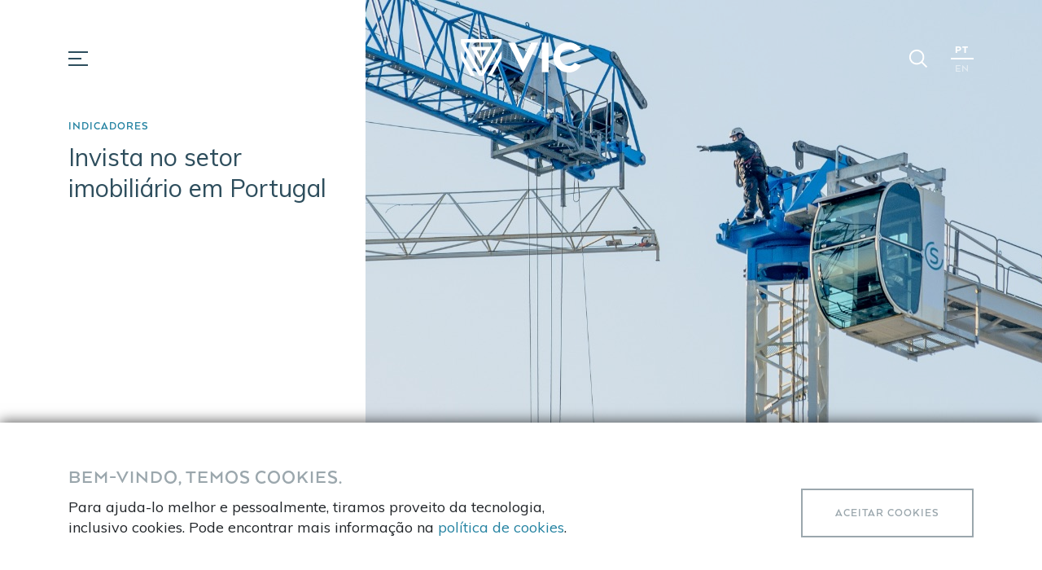

--- FILE ---
content_type: text/html; charset=UTF-8
request_url: http://vicproperties.tinsight.pt/keyfacts/
body_size: 14177
content:
<!DOCTYPE html>

<html >

	<head>
				<meta charset="UTF-8">
		<meta name="viewport" content="width=device-width, initial-scale=1, viewport-fit=cover" >
		
	<!-- This site is optimized with the Yoast SEO plugin v15.5 - https://yoast.com/wordpress/plugins/seo/ -->
	<title>Indicadores VIC Properties | Lisboa | Portugal</title>
	<meta name="description" content="Conheça os fatores determinantes para investir no setor imobiliário em Portugal." />
	<meta name="robots" content="noindex, follow, max-snippet:-1, max-image-preview:large, max-video-preview:-1" />
	<meta property="og:locale" content="pt_PT" />
	<meta property="og:type" content="article" />
	<meta property="og:title" content="Indicadores VIC Properties | Lisboa | Portugal" />
	<meta property="og:description" content="Conheça os fatores determinantes para investir no setor imobiliário em Portugal." />
	<meta property="og:url" content="https://www.vic-properties.pt/keyfacts/" />
	<meta property="article:modified_time" content="2021-02-23T15:00:36+00:00" />
	<meta property="og:image" content="https://www.vic-properties.pt/wp-content/uploads/2021/02/09InsightsIndicadores.jpg" />
	<meta property="og:image:width" content="1200" />
	<meta property="og:image:height" content="630" />
	<meta name="twitter:card" content="summary_large_image" />
	<meta name="twitter:label1" content="Est. reading time">
	<meta name="twitter:data1" content="0 minutos">
	<script type="application/ld+json" class="yoast-schema-graph">{"@context":"https://schema.org","@graph":[{"@type":"Organization","@id":"http://vicproperties.tinsight.pt/en/#organization","name":"VIC","url":"http://vicproperties.tinsight.pt/en/","sameAs":["https://www.linkedin.com/company/vic-properties-portugal/","https://www.youtube.com/channel/UChIJuxZpFWpiCtZryjT2K1Q"],"logo":{"@type":"ImageObject","@id":"http://vicproperties.tinsight.pt/en/#logo","inLanguage":"pt-PT","url":"http://vicproperties.tinsight.pt/wp-content/uploads/2020/10/favixonVIC-01.png","width":193,"height":192,"caption":"VIC"},"image":{"@id":"http://vicproperties.tinsight.pt/en/#logo"}},{"@type":"WebSite","@id":"http://vicproperties.tinsight.pt/en/#website","url":"http://vicproperties.tinsight.pt/en/","name":"","description":"","publisher":{"@id":"http://vicproperties.tinsight.pt/en/#organization"},"potentialAction":[{"@type":"SearchAction","target":"http://vicproperties.tinsight.pt/en/?s={search_term_string}","query-input":"required name=search_term_string"}],"inLanguage":"pt-PT"},{"@type":"WebPage","@id":"http://vicproperties.tinsight.pt/keyfacts/#webpage","url":"http://vicproperties.tinsight.pt/keyfacts/","name":"Indicadores VIC Properties | Lisboa | Portugal","isPartOf":{"@id":"http://vicproperties.tinsight.pt/en/#website"},"datePublished":"2020-07-16T10:18:17+00:00","dateModified":"2021-02-23T15:00:36+00:00","description":"Conhe\u00e7a os fatores determinantes para investir no setor imobili\u00e1rio em Portugal.","inLanguage":"pt-PT","potentialAction":[{"@type":"ReadAction","target":["http://vicproperties.tinsight.pt/keyfacts/"]}]}]}</script>
	<!-- / Yoast SEO plugin. -->



        <meta property="og:image" content="http://vicproperties.tinsight.pt/wp-content/uploads/2021/02/09InsightsIndicadores.jpg" />
        <meta property="og:image" itemprop="image" content="http://vicproperties.tinsight.pt/wp-content/uploads/2021/02/09InsightsIndicadores-256x256.jpg" />
        <meta property="twitter:image" content="http://vicproperties.tinsight.pt/wp-content/uploads/2021/02/09InsightsIndicadores-256x256.jpg" /><link rel='dns-prefetch' href='//cdn.jsdelivr.net' />
<link rel='dns-prefetch' href='//ajax.googleapis.com' />
<link rel='dns-prefetch' href='//cdnjs.cloudflare.com' />
<link rel='dns-prefetch' href='//maxcdn.bootstrapcdn.com' />
<link rel='dns-prefetch' href='//fonts.googleapis.com' />
<link rel='dns-prefetch' href='//s.w.org' />
		<script type="text/javascript">
			window._wpemojiSettings = {"baseUrl":"https:\/\/s.w.org\/images\/core\/emoji\/13.0.1\/72x72\/","ext":".png","svgUrl":"https:\/\/s.w.org\/images\/core\/emoji\/13.0.1\/svg\/","svgExt":".svg","source":{"concatemoji":"http:\/\/vicproperties.tinsight.pt\/wp-includes\/js\/wp-emoji-release.min.js?ver=5.6.16"}};
			!function(e,a,t){var n,r,o,i=a.createElement("canvas"),p=i.getContext&&i.getContext("2d");function s(e,t){var a=String.fromCharCode;p.clearRect(0,0,i.width,i.height),p.fillText(a.apply(this,e),0,0);e=i.toDataURL();return p.clearRect(0,0,i.width,i.height),p.fillText(a.apply(this,t),0,0),e===i.toDataURL()}function c(e){var t=a.createElement("script");t.src=e,t.defer=t.type="text/javascript",a.getElementsByTagName("head")[0].appendChild(t)}for(o=Array("flag","emoji"),t.supports={everything:!0,everythingExceptFlag:!0},r=0;r<o.length;r++)t.supports[o[r]]=function(e){if(!p||!p.fillText)return!1;switch(p.textBaseline="top",p.font="600 32px Arial",e){case"flag":return s([127987,65039,8205,9895,65039],[127987,65039,8203,9895,65039])?!1:!s([55356,56826,55356,56819],[55356,56826,8203,55356,56819])&&!s([55356,57332,56128,56423,56128,56418,56128,56421,56128,56430,56128,56423,56128,56447],[55356,57332,8203,56128,56423,8203,56128,56418,8203,56128,56421,8203,56128,56430,8203,56128,56423,8203,56128,56447]);case"emoji":return!s([55357,56424,8205,55356,57212],[55357,56424,8203,55356,57212])}return!1}(o[r]),t.supports.everything=t.supports.everything&&t.supports[o[r]],"flag"!==o[r]&&(t.supports.everythingExceptFlag=t.supports.everythingExceptFlag&&t.supports[o[r]]);t.supports.everythingExceptFlag=t.supports.everythingExceptFlag&&!t.supports.flag,t.DOMReady=!1,t.readyCallback=function(){t.DOMReady=!0},t.supports.everything||(n=function(){t.readyCallback()},a.addEventListener?(a.addEventListener("DOMContentLoaded",n,!1),e.addEventListener("load",n,!1)):(e.attachEvent("onload",n),a.attachEvent("onreadystatechange",function(){"complete"===a.readyState&&t.readyCallback()})),(n=t.source||{}).concatemoji?c(n.concatemoji):n.wpemoji&&n.twemoji&&(c(n.twemoji),c(n.wpemoji)))}(window,document,window._wpemojiSettings);
		</script>
		<style type="text/css">
img.wp-smiley,
img.emoji {
	display: inline !important;
	border: none !important;
	box-shadow: none !important;
	height: 1em !important;
	width: 1em !important;
	margin: 0 .07em !important;
	vertical-align: -0.1em !important;
	background: none !important;
	padding: 0 !important;
}
</style>
	<link rel='stylesheet' id='wp-block-library-css'  href='http://vicproperties.tinsight.pt/wp-includes/css/dist/block-library/style.min.css?ver=5.6.16' type='text/css' media='all' />
<link rel='stylesheet' id='contact-form-7-css'  href='http://vicproperties.tinsight.pt/wp-content/plugins/contact-form-7/includes/css/styles.css?ver=5.1.9' type='text/css' media='all' />
<link rel='stylesheet' id='aos_css-css'  href='http://vicproperties.tinsight.pt/wp-content/themes/vicproperties/assets/vendor/aos/style.css?ver=5.6.16' type='text/css' media='all' />
<link rel='stylesheet' id='bootstrap-css'  href='https://maxcdn.bootstrapcdn.com/bootstrap/4.0.0/css/bootstrap.min.css' type='text/css' media='' />
<link rel='stylesheet' id='t_gallery_style-css'  href='http://vicproperties.tinsight.pt/wp-content/plugins/t_gallery/t_gallery.css?ver=5.6.16' type='text/css' media='all' />
<link rel='stylesheet' id='themify-icons-css'  href='http://vicproperties.tinsight.pt/wp-content/themes/vicproperties/assets/themify-icons/themify-icons.css?ver=5.6.16' type='text/css' media='all' />
<link rel='stylesheet' id='slick_style-css'  href='http://vicproperties.tinsight.pt/wp-content/themes/vicproperties/assets/slick/slick.css?ver=5.6.16' type='text/css' media='all' />
<link rel='stylesheet' id='slick-theme_style-css'  href='http://vicproperties.tinsight.pt/wp-content/themes/vicproperties/assets/slick/slick-theme.css?ver=5.6.16' type='text/css' media='all' />
<link rel='stylesheet' id='reset_style-css'  href='http://vicproperties.tinsight.pt/wp-content/themes/vicproperties/assets/css/reset.css?ver=5.6.16' type='text/css' media='all' />
<link rel='stylesheet' id='global_style-css'  href='http://vicproperties.tinsight.pt/wp-content/themes/vicproperties/assets/css/global.css?ver=5.6.16' type='text/css' media='all' />
<link rel='stylesheet' id='top_page_modules_style-css'  href='http://vicproperties.tinsight.pt/wp-content/themes/vicproperties/assets/css/top_page_modules.css?ver=5.6.16' type='text/css' media='all' />
<link rel='stylesheet' id='vic-second-font-css'  href='https://fonts.googleapis.com/css2?family=Muli%3Awght%40200%3B300%3B400%3B500%3B600%3B700%3B800%3B900&#038;ver=5.6.16' type='text/css' media='all' />
<link rel='stylesheet' id='tablepress-default-css'  href='http://vicproperties.tinsight.pt/wp-content/plugins/tablepress/css/default.min.css?ver=1.11' type='text/css' media='all' />
<link rel='stylesheet' id='video-js-css'  href='http://vicproperties.tinsight.pt/wp-content/plugins/video-embed-thumbnail-generator/video-js/video-js.css?ver=5.20.5' type='text/css' media='all' />
<link rel='stylesheet' id='video-js-kg-skin-css'  href='http://vicproperties.tinsight.pt/wp-content/plugins/video-embed-thumbnail-generator/video-js/kg-video-js-skin.css?ver=4.6.25' type='text/css' media='all' />
<link rel='stylesheet' id='dashicons-css'  href='http://vicproperties.tinsight.pt/wp-includes/css/dashicons.min.css?ver=5.6.16' type='text/css' media='all' />
<link rel='stylesheet' id='kgvid_video_styles-css'  href='http://vicproperties.tinsight.pt/wp-content/plugins/video-embed-thumbnail-generator/css/kgvid_styles.css?ver=4.6.25' type='text/css' media='all' />
<link rel='stylesheet' id='um_fonticons_ii-css'  href='http://vicproperties.tinsight.pt/wp-content/plugins/ultimate-member/assets/css/um-fonticons-ii.css?ver=2.1.6' type='text/css' media='all' />
<link rel='stylesheet' id='um_fonticons_fa-css'  href='http://vicproperties.tinsight.pt/wp-content/plugins/ultimate-member/assets/css/um-fonticons-fa.css?ver=2.1.6' type='text/css' media='all' />
<link rel='stylesheet' id='select2-css'  href='http://vicproperties.tinsight.pt/wp-content/plugins/ultimate-member/assets/css/select2/select2.min.css?ver=2.1.6' type='text/css' media='all' />
<link rel='stylesheet' id='um_crop-css'  href='http://vicproperties.tinsight.pt/wp-content/plugins/ultimate-member/assets/css/um-crop.css?ver=2.1.6' type='text/css' media='all' />
<link rel='stylesheet' id='um_modal-css'  href='http://vicproperties.tinsight.pt/wp-content/plugins/ultimate-member/assets/css/um-modal.css?ver=2.1.6' type='text/css' media='all' />
<link rel='stylesheet' id='um_styles-css'  href='http://vicproperties.tinsight.pt/wp-content/plugins/ultimate-member/assets/css/um-styles.css?ver=2.1.6' type='text/css' media='all' />
<link rel='stylesheet' id='um_profile-css'  href='http://vicproperties.tinsight.pt/wp-content/plugins/ultimate-member/assets/css/um-profile.css?ver=2.1.6' type='text/css' media='all' />
<link rel='stylesheet' id='um_account-css'  href='http://vicproperties.tinsight.pt/wp-content/plugins/ultimate-member/assets/css/um-account.css?ver=2.1.6' type='text/css' media='all' />
<link rel='stylesheet' id='um_misc-css'  href='http://vicproperties.tinsight.pt/wp-content/plugins/ultimate-member/assets/css/um-misc.css?ver=2.1.6' type='text/css' media='all' />
<link rel='stylesheet' id='um_fileupload-css'  href='http://vicproperties.tinsight.pt/wp-content/plugins/ultimate-member/assets/css/um-fileupload.css?ver=2.1.6' type='text/css' media='all' />
<link rel='stylesheet' id='um_datetime-css'  href='http://vicproperties.tinsight.pt/wp-content/plugins/ultimate-member/assets/css/pickadate/default.css?ver=2.1.6' type='text/css' media='all' />
<link rel='stylesheet' id='um_datetime_date-css'  href='http://vicproperties.tinsight.pt/wp-content/plugins/ultimate-member/assets/css/pickadate/default.date.css?ver=2.1.6' type='text/css' media='all' />
<link rel='stylesheet' id='um_datetime_time-css'  href='http://vicproperties.tinsight.pt/wp-content/plugins/ultimate-member/assets/css/pickadate/default.time.css?ver=2.1.6' type='text/css' media='all' />
<link rel='stylesheet' id='um_raty-css'  href='http://vicproperties.tinsight.pt/wp-content/plugins/ultimate-member/assets/css/um-raty.css?ver=2.1.6' type='text/css' media='all' />
<link rel='stylesheet' id='um_scrollbar-css'  href='http://vicproperties.tinsight.pt/wp-content/plugins/ultimate-member/assets/css/simplebar.css?ver=2.1.6' type='text/css' media='all' />
<link rel='stylesheet' id='um_tipsy-css'  href='http://vicproperties.tinsight.pt/wp-content/plugins/ultimate-member/assets/css/um-tipsy.css?ver=2.1.6' type='text/css' media='all' />
<link rel='stylesheet' id='um_responsive-css'  href='http://vicproperties.tinsight.pt/wp-content/plugins/ultimate-member/assets/css/um-responsive.css?ver=2.1.6' type='text/css' media='all' />
<link rel='stylesheet' id='um_default_css-css'  href='http://vicproperties.tinsight.pt/wp-content/plugins/ultimate-member/assets/css/um-old-default.css?ver=2.1.6' type='text/css' media='all' />
<script type='text/javascript' src='http://vicproperties.tinsight.pt/wp-includes/js/jquery/jquery.min.js?ver=3.5.1' id='jquery-core-js'></script>
<script type='text/javascript' src='http://vicproperties.tinsight.pt/wp-includes/js/jquery/jquery-migrate.min.js?ver=3.3.2' id='jquery-migrate-js'></script>
<script type='text/javascript' src='http://vicproperties.tinsight.pt/wp-content/themes/vicproperties/assets/vendor/aos/script.js?ver=5.6.16' id='aos_js-js'></script>
<script type='text/javascript' src='https://cdnjs.cloudflare.com/ajax/libs/blazy/1.8.2/blazy.min.js?ver=5.6.16' id='blazy-js'></script>
<script type='text/javascript' src='http://vicproperties.tinsight.pt/wp-content/plugins/t_gallery/t_gallery.js?ver=5.6.16' id='t_gallery-js'></script>
<script type='text/javascript' id='eio-lazy-load-js-extra'>
/* <![CDATA[ */
var eio_lazy_vars = {"exactdn_domain":"","skip_autoscale":"0"};
/* ]]> */
</script>
<script type='text/javascript' src='http://vicproperties.tinsight.pt/wp-content/plugins/ewww-image-optimizer/includes/lazysizes.min.js?ver=603.0' id='eio-lazy-load-js'></script>
<script type='text/javascript' src='http://vicproperties.tinsight.pt/wp-content/plugins/ultimate-member/assets/js/um-gdpr.min.js?ver=2.1.6' id='um-gdpr-js'></script>
<link rel="https://api.w.org/" href="http://vicproperties.tinsight.pt/wp-json/" /><link rel="alternate" type="application/json" href="http://vicproperties.tinsight.pt/wp-json/wp/v2/pages/1079" /><link rel="EditURI" type="application/rsd+xml" title="RSD" href="http://vicproperties.tinsight.pt/xmlrpc.php?rsd" />
<link rel="wlwmanifest" type="application/wlwmanifest+xml" href="http://vicproperties.tinsight.pt/wp-includes/wlwmanifest.xml" /> 
<meta name="generator" content="WordPress 5.6.16" />
<link rel='shortlink' href='http://vicproperties.tinsight.pt/?p=1079' />
<link rel="alternate" type="application/json+oembed" href="http://vicproperties.tinsight.pt/wp-json/oembed/1.0/embed?url=http%3A%2F%2Fvicproperties.tinsight.pt%2Fkeyfacts%2F" />
<link rel="alternate" type="text/xml+oembed" href="http://vicproperties.tinsight.pt/wp-json/oembed/1.0/embed?url=http%3A%2F%2Fvicproperties.tinsight.pt%2Fkeyfacts%2F&#038;format=xml" />
		<style type="text/css">
			.um_request_name {
				display: none !important;
			}
		</style>
	<link rel="alternate" href="http://vicproperties.tinsight.pt/keyfacts/" hreflang="pt" />
<link rel="alternate" href="http://vicproperties.tinsight.pt/en/keyfacts/" hreflang="en" />
<noscript><style>.lazyload[data-src]{display:none !important;}</style></noscript><style>.lazyload{background-image:none !important;}</style><link rel="icon" href="http://vicproperties.tinsight.pt/wp-content/uploads/2021/01/cropped-favicon-32x32.png" sizes="32x32" />
<link rel="icon" href="http://vicproperties.tinsight.pt/wp-content/uploads/2021/01/cropped-favicon-192x192.png" sizes="192x192" />
<link rel="apple-touch-icon" href="http://vicproperties.tinsight.pt/wp-content/uploads/2021/01/cropped-favicon-180x180.png" />
<meta name="msapplication-TileImage" content="http://vicproperties.tinsight.pt/wp-content/uploads/2021/01/cropped-favicon-270x270.png" />
		
		<script>var $ = jQuery;</script>
		<script defer src="https://cdn.jsdelivr.net/npm/vue/dist/vue.js"></script>
		<script src="http://vicproperties.tinsight.pt/wp-content/themes/vicproperties/assets/js/menu.js"></script>
		<link rel="stylesheet" href="http://vicproperties.tinsight.pt/wp-content/themes/vicproperties/assets/css/menu.css"/>
	</head>

	<body class="page-template-default page page-id-1079" nomenu="false">
			<header>
				
			<input type="hidden" value="pt" id="current-language" />
			<!-- MENU -->

			<div id="vue-nav"
			 class="color-white-and-gray lazyload"
				:class="[ (fixed || menu ? 'nav-dark' : ''), (fixed && !menu ? 'nav-small' : ''), (fixed ? 'nav-fixed' : ''), (hidden ? 'nav-hidden' : ''), (freeze ? 'nav-freeze' : ''), (menu ? 'nav-menu' : '') ]">
				
				<div id="base-header" class="main-lateral-pad lazyload">

					<div class="tools-wrapper lazyload">
						<div class="toggle-menu lazyload" @click="toggleMenu">
							<div></div>
							<div class="simple-transition lazyload"></div>
							<div></div>
						</div>

						<a class="logo-vic" href="/">
									<svg xmlns="http://www.w3.org/2000/svg" xmlns:xlink="http://www.w3.org/1999/xlink" width="121.342" height="37.001" viewBox="0 0 121.342 37.001">
		<defs>
			<clipPath id="clip-path">
			<path id="Caminho_1679" data-name="Caminho 1679" d="M435.984,607.823l10.058,17.692h4.07l-14.128-24.851Zm27,17.692h4.069l10.058-17.692v-7.159Z" transform="translate(-435.984 -600.664)" fill="none"/>
			</clipPath>
			<clipPath id="clip-path-2">
			<path id="Caminho_1680" data-name="Caminho 1680" d="M487.189,584.436h9.065l-4.533,7.973Zm-6.08-3.536,10.612,18.667L502.333,580.9Z" transform="translate(-481.109 -580.9)" fill="none"/>
			</clipPath>
			<clipPath id="clip-path-3">
			<path id="Caminho_1681" data-name="Caminho 1681" d="M439.337,549.08h34.424l-17.212,30.278Zm-3.353-3.536v4.8l18.307,32.2h4.516l18.307-32.2v-4.8Z" transform="translate(-435.984 -545.544)" fill="none"/>
			</clipPath>
			<svg:style type="text/css">
				<![CDATA[
					.icon__nav-toggle_circle{fill:none;stroke-width:3.1747;stroke-miterlimit:10;}
					.icon__nav-toggle_arrow{fill:none;stroke-width:3.1747;stroke-linecap:round;stroke-linejoin:round;stroke-miterlimit:10;}
			
						
						.nav-dark .color-1{
							fill: #2e4e5d;
						}

						.nav-dark .color-2{
							fill: #2382a1;
						}
						.nav-dark .showme{
							opacity: 1!important;
						}
						]]>
			</svg:style>
			
		</defs>
		
		<path id="Caminho_1674" data-name="Caminho 1674" class="color-1" d="M682.531,561.861h-6.964L667.4,578.19l-8.171-16.329h-6.964l14.912,30.18a.248.248,0,0,0,.445,0Z" transform="translate(-604.558 -558.265)" />
		<rect id="Retângulo_424" data-name="Retângulo 424" class="color-1" width="6.821" height="29.807" transform="translate(81.736 3.597)" />
		<path id="Caminho_1675" data-name="Caminho 1675" class="color-1" d="M880.563,570.047l6.264-3.129a15.3,15.3,0,1,0,0,16.859l-6.264-3.13a8.4,8.4,0,1,1,0-10.6" transform="translate(-765.485 -556.847)" />
		<path id="Caminho_1676" data-name="Caminho 1676" class="color-2" d="M446.042,625.515l-10.058-17.692v-7.159l14.128,24.851Zm31.073-24.851-14.127,24.851h4.069l10.058-17.692Z" transform="translate(-435.984 -588.515)" />
		<path id="Caminho_1677" data-name="Caminho 1677" class="color-2" d="M496.254,584.435l-4.533,7.973-4.532-7.973Zm6.079-3.536H481.109l10.612,18.667Z" transform="translate(-471.156 -573.106)"/>
		<path id="Caminho_1678" data-name="Caminho 1678" class="color-2" d="M435.985,550.341l18.307,32.2h4.516l18.307-32.2v-4.8h-41.13Zm20.565,29.017-17.212-30.278h34.424Z" transform="translate(-435.985 -545.545)"/>
		<g id="Grupo_675" data-name="Grupo 675" transform="translate(0 12.149)">
			<g id="Grupo_674" data-name="Grupo 674" transform="translate(0 0)" clip-path="url(#clip-path)">
			<image class="showme" id="Retângulo_425" style="opacity:0;" data-name="Retângulo 425" width="41.439" height="25.128" transform="translate(-0.217 -0.146)" xlink:href="[data-uri]"/>
			</g>
		</g>
		<g id="Grupo_677" data-name="Grupo 677" transform="translate(9.953 7.793)">
			<g id="Grupo_676" data-name="Grupo 676" clip-path="url(#clip-path-2)">
			<image class="showme" id="Retângulo_426" style="opacity:0;" data-name="Retângulo 426" width="21.381" height="18.956" transform="translate(-0.024 -0.198)" xlink:href="[data-uri]"/>
			</g>
		</g>
		<g id="Grupo_679" data-name="Grupo 679">
			<g id="Grupo_678" data-name="Grupo 678" clip-path="url(#clip-path-3)">
			<image class="showme" style="opacity:0;" id="Retângulo_427" data-name="Retângulo 427" width="41.439" height="37.251" transform="translate(-0.217 -0.12)" xlink:href="[data-uri]"/>
			</g>
		</g>
		</svg>
								</a>
						
						<div class="wrapper-right lazyload">
							<button class="toggle-search">
								<div class="search-text lazyload">
									PESQUISAR								</div>
											<svg xmlns="http://www.w3.org/2000/svg" xmlns:xlink="http://www.w3.org/1999/xlink" width="40.701" height="40.706" viewBox="0 0 40.701 40.706">
				<g id="ico-pesquisa-2" data-name="ico-pesquisa" transform="translate(9 9)">
					<g class="pesquisa" transform="matrix(1, 0, 0, 1, -9, -9)">
					<path id="ico-pesquisa-3" data-name="ico-pesquisa" d="M389.685,717.887l-5.918-5.933a9.434,9.434,0,1,0-1.413,1.416l5.915,5.929Zm-13.262-4.417a7.438,7.438,0,1,1,7.439-7.438A7.447,7.447,0,0,1,376.423,713.47Z" transform="translate(-357.98 -687.59)"/>
					</g>
				</g>
			</svg>

									</button>

							<div class="toggle-languages lazyload" >
								<a href="http://vicproperties.tinsight.pt/keyfacts/" data-language="pt" class="active"> PT </a>
								 <div></div>
								<a href="http://vicproperties.tinsight.pt/en/keyfacts/" class=""> EN </a>
							</div>
						</div>
					</div>

					<div class="menu-wrapper lazyload">

						<div class="menu-principal-pt-container lazyload"><ul id="menu-principal-pt" class="menu"><li id="menu-item-15" class="menu-column menu-item menu-item-type-custom menu-item-object-custom menu-item-has-children menu-item-15"><a>Sobre Nós</a>
<ul class="sub-menu">
	<li id="menu-item-256" class="menu-item menu-item-type-post_type menu-item-object-page menu-item-256"><a href="http://vicproperties.tinsight.pt/company/">Empresa</a></li>
	<li id="menu-item-252" class="menu-item menu-item-type-post_type menu-item-object-page menu-item-252"><a href="http://vicproperties.tinsight.pt/mission/">Missão</a></li>
	<li id="menu-item-254" class="menu-item menu-item-type-post_type menu-item-object-page menu-item-254"><a href="http://vicproperties.tinsight.pt/team/">Equipa</a></li>
</ul>
</li>
<li id="menu-item-440" class="menu-column menu-item menu-item-type-custom menu-item-object-custom menu-item-has-children menu-item-440"><a>Portefólio</a>
<ul class="sub-menu">
	<li id="menu-item-3441" class="menu-item menu-item-type-post_type menu-item-object-portfolio menu-item-3441"><a href="http://vicproperties.tinsight.pt/portfolio/prata-riverside-village/">Prata Riverside Village</a></li>
	<li id="menu-item-2219" class="menu-item menu-item-type-post_type menu-item-object-portfolio menu-item-2219"><a href="http://vicproperties.tinsight.pt/portfolio/herdade-pinheirinho/">Herdade do Pinheirinho</a></li>
	<li id="menu-item-3193" class="menu-item menu-item-type-post_type menu-item-object-portfolio menu-item-3193"><a href="http://vicproperties.tinsight.pt/portfolio/matinha/">Matinha</a></li>
</ul>
</li>
<li id="menu-item-1487" class="menu-column menu-item menu-item-type-custom menu-item-object-custom current-menu-ancestor current-menu-parent menu-item-has-children menu-item-1487"><a>Insights</a>
<ul class="sub-menu">
	<li id="menu-item-1489" class="menu-item menu-item-type-post_type menu-item-object-page menu-item-1489"><a href="http://vicproperties.tinsight.pt/portugal/">Portugal</a></li>
	<li id="menu-item-1488" class="menu-item menu-item-type-post_type menu-item-object-page current-menu-item page_item page-item-1079 current_page_item menu-item-1488"><a href="http://vicproperties.tinsight.pt/keyfacts/" aria-current="page">Indicadores</a></li>
</ul>
</li>
<li id="menu-item-5141" class="menu-column menu-item menu-item-type-custom menu-item-object-custom menu-item-has-children menu-item-5141"><a>Sustentabilidade</a>
<ul class="sub-menu">
	<li id="menu-item-5142" class="menu-item menu-item-type-post_type menu-item-object-sustainability menu-item-5142"><a href="http://vicproperties.tinsight.pt/sustainability/social/">Social</a></li>
</ul>
</li>
<li id="menu-item-2788" class="menu-column menu-item menu-item-type-custom menu-item-object-custom menu-item-has-children menu-item-2788"><a>Compromissos</a>
<ul class="sub-menu">
	<li id="menu-item-2789" class="menu-item menu-item-type-post_type menu-item-object-page menu-item-2789"><a href="http://vicproperties.tinsight.pt/purpose/">Propósito</a></li>
</ul>
</li>
<li id="menu-item-1062" class="menu-column menu-item menu-item-type-custom menu-item-object-custom menu-item-has-children menu-item-1062"><a>Investidores</a>
<ul class="sub-menu">
	<li id="menu-item-1071" class="menu-item menu-item-type-post_type menu-item-object-page menu-item-1071"><a href="http://vicproperties.tinsight.pt/presentations/">Apresentações</a></li>
	<li id="menu-item-1063" class="menu-item menu-item-type-post_type menu-item-object-page menu-item-1063"><a href="http://vicproperties.tinsight.pt/financial-reports/">Relatórios Financeiros</a></li>
	<li id="menu-item-5172" class="menu-item menu-item-type-post_type menu-item-object-page menu-item-5172"><a href="http://vicproperties.tinsight.pt/other-announcements/">Outros Comunicados</a></li>
</ul>
</li>
<li id="menu-item-1678" class="menu-column menu-item menu-item-type-custom menu-item-object-custom menu-item-has-children menu-item-1678"><a>Carreiras</a>
<ul class="sub-menu">
	<li id="menu-item-1763" class="menu-item menu-item-type-post_type menu-item-object-page menu-item-1763"><a href="http://vicproperties.tinsight.pt/people/">Pessoas</a></li>
	<li id="menu-item-1679" class="menu-item menu-item-type-post_type menu-item-object-page menu-item-1679"><a href="http://vicproperties.tinsight.pt/opportunities-list/">Ofertas</a></li>
	<li id="menu-item-1805" class="menu-item menu-item-type-post_type menu-item-object-page menu-item-1805"><a href="http://vicproperties.tinsight.pt/apply/">Candidatura</a></li>
</ul>
</li>
<li id="menu-item-257" class="menu-column menu-item menu-item-type-custom menu-item-object-custom menu-item-has-children menu-item-257"><a>Media</a>
<ul class="sub-menu">
	<li id="menu-item-259" class="menu-item menu-item-type-post_type menu-item-object-page menu-item-259"><a href="http://vicproperties.tinsight.pt/press-releases/">Comunicados</a></li>
	<li id="menu-item-260" class="menu-item menu-item-type-post_type menu-item-object-page menu-item-260"><a href="http://vicproperties.tinsight.pt/news/">Notícias</a></li>
	<li id="menu-item-258" class="menu-item menu-item-type-post_type menu-item-object-page menu-item-258"><a href="http://vicproperties.tinsight.pt/events/">Eventos</a></li>
</ul>
</li>
</ul></div>						
						<div class="base-menu-wrapper lazyload">
							<div class="base-menu-left lazyload"> 
								<div class="inner lazyload">
									
									<div class="menu-contacts-pt-container lazyload"><ul id="menu-contacts-pt" class="menu"><li id="menu-item-306" class="menu-item menu-item-type-post_type menu-item-object-page menu-item-306"><a href="http://vicproperties.tinsight.pt/contacts/">Contactos</a></li>
<li id="menu-item-305" class="menu-item menu-item-type-post_type menu-item-object-page menu-item-305"><a href="http://vicproperties.tinsight.pt/newsletter/">Newsletter</a></li>
</ul></div>																	</div>
								<div class="social-wrapper lazyload">
																												<a href="https://www.linkedin.com/company/vic-properties-portugal/" target="_blank">
											<svg><use xlink:href="http://vicproperties.tinsight.pt/wp-content/themes/vicproperties//inc/svg-icons.svg#linkedin-icon"></use></svg>
										</a>
																																					<a href="https://www.youtube.com/channel/UChIJuxZpFWpiCtZryjT2K1Q" target="_blank">
											<svg><use xlink:href="http://vicproperties.tinsight.pt/wp-content/themes/vicproperties//inc/svg-icons.svg#youtube-icon"></use></svg>
										</a>
																																																														</div>
							</div>
							<div class="base-menu-right lazyload"> 
								<div class="menu-terms-and-conditions-pt-container lazyload"><ul id="menu-terms-and-conditions-pt" class="menu"><li id="menu-item-319" class="menu-item menu-item-type-post_type menu-item-object-page menu-item-319"><a href="http://vicproperties.tinsight.pt/cookies/">Cookies</a></li>
<li id="menu-item-320" class="menu-item menu-item-type-post_type menu-item-object-page menu-item-privacy-policy menu-item-320"><a href="http://vicproperties.tinsight.pt/privacy/">Privacidade</a></li>
<li id="menu-item-321" class="menu-item menu-item-type-post_type menu-item-object-page menu-item-321"><a href="http://vicproperties.tinsight.pt/terms-and-conditions/">Termos e Condições</a></li>
</ul></div>							</div>
							
						</div>
					</div>
					
				</div>
				
			</div>

			<div class="shadow-background lazyload"></div>
		</header>

		<div id="search-modal" class="modal fade lazyload" tabindex="-1" role="dialog">
			<div class="modal-dialog lazyload" role="document">
				<div class="modal-content main-lateral-pad lazyload">
				<div class="modal-header lazyload">
					<a class="logo-vic" href="/">
								<svg xmlns="http://www.w3.org/2000/svg" xmlns:xlink="http://www.w3.org/1999/xlink" width="121.342" height="37.001" viewBox="0 0 121.342 37.001">
		<defs>
			<clipPath id="clip-path">
			<path id="Caminho_1679" data-name="Caminho 1679" d="M435.984,607.823l10.058,17.692h4.07l-14.128-24.851Zm27,17.692h4.069l10.058-17.692v-7.159Z" transform="translate(-435.984 -600.664)" fill="none"/>
			</clipPath>
			<clipPath id="clip-path-2">
			<path id="Caminho_1680" data-name="Caminho 1680" d="M487.189,584.436h9.065l-4.533,7.973Zm-6.08-3.536,10.612,18.667L502.333,580.9Z" transform="translate(-481.109 -580.9)" fill="none"/>
			</clipPath>
			<clipPath id="clip-path-3">
			<path id="Caminho_1681" data-name="Caminho 1681" d="M439.337,549.08h34.424l-17.212,30.278Zm-3.353-3.536v4.8l18.307,32.2h4.516l18.307-32.2v-4.8Z" transform="translate(-435.984 -545.544)" fill="none"/>
			</clipPath>
			<svg:style type="text/css">
				<![CDATA[
					.icon__nav-toggle_circle{fill:none;stroke-width:3.1747;stroke-miterlimit:10;}
					.icon__nav-toggle_arrow{fill:none;stroke-width:3.1747;stroke-linecap:round;stroke-linejoin:round;stroke-miterlimit:10;}
			
						
						.nav-dark .color-1{
							fill: #2e4e5d;
						}

						.nav-dark .color-2{
							fill: #2382a1;
						}
						.nav-dark .showme{
							opacity: 1!important;
						}
						]]>
			</svg:style>
			
		</defs>
		
		<path id="Caminho_1674" data-name="Caminho 1674" class="color-1" d="M682.531,561.861h-6.964L667.4,578.19l-8.171-16.329h-6.964l14.912,30.18a.248.248,0,0,0,.445,0Z" transform="translate(-604.558 -558.265)" />
		<rect id="Retângulo_424" data-name="Retângulo 424" class="color-1" width="6.821" height="29.807" transform="translate(81.736 3.597)" />
		<path id="Caminho_1675" data-name="Caminho 1675" class="color-1" d="M880.563,570.047l6.264-3.129a15.3,15.3,0,1,0,0,16.859l-6.264-3.13a8.4,8.4,0,1,1,0-10.6" transform="translate(-765.485 -556.847)" />
		<path id="Caminho_1676" data-name="Caminho 1676" class="color-2" d="M446.042,625.515l-10.058-17.692v-7.159l14.128,24.851Zm31.073-24.851-14.127,24.851h4.069l10.058-17.692Z" transform="translate(-435.984 -588.515)" />
		<path id="Caminho_1677" data-name="Caminho 1677" class="color-2" d="M496.254,584.435l-4.533,7.973-4.532-7.973Zm6.079-3.536H481.109l10.612,18.667Z" transform="translate(-471.156 -573.106)"/>
		<path id="Caminho_1678" data-name="Caminho 1678" class="color-2" d="M435.985,550.341l18.307,32.2h4.516l18.307-32.2v-4.8h-41.13Zm20.565,29.017-17.212-30.278h34.424Z" transform="translate(-435.985 -545.545)"/>
		<g id="Grupo_675" data-name="Grupo 675" transform="translate(0 12.149)">
			<g id="Grupo_674" data-name="Grupo 674" transform="translate(0 0)" clip-path="url(#clip-path)">
			<image class="showme" id="Retângulo_425" style="opacity:0;" data-name="Retângulo 425" width="41.439" height="25.128" transform="translate(-0.217 -0.146)" xlink:href="[data-uri]"/>
			</g>
		</g>
		<g id="Grupo_677" data-name="Grupo 677" transform="translate(9.953 7.793)">
			<g id="Grupo_676" data-name="Grupo 676" clip-path="url(#clip-path-2)">
			<image class="showme" id="Retângulo_426" style="opacity:0;" data-name="Retângulo 426" width="21.381" height="18.956" transform="translate(-0.024 -0.198)" xlink:href="[data-uri]"/>
			</g>
		</g>
		<g id="Grupo_679" data-name="Grupo 679">
			<g id="Grupo_678" data-name="Grupo 678" clip-path="url(#clip-path-3)">
			<image class="showme" style="opacity:0;" id="Retângulo_427" data-name="Retângulo 427" width="41.439" height="37.251" transform="translate(-0.217 -0.12)" xlink:href="[data-uri]"/>
			</g>
		</g>
		</svg>
							</a>
					<button type="button" class="close" data-dismiss="modal" aria-label="Close">
						<svg>
							<use xlink:href="/wp-content/themes/vicproperties/inc/svg-icons.svg#cross-filters"></use>
						</svg>
					</button>
				</div>
				<div class="modal-body lazyload">
					
					
<form class="search-form" action="/" method="get">
    <input type="text" name="s" class="search-input" value="" placeholder="Comece a sua pesquisa aqui" autocomplete="off"/>
	<div class="search-suggestions-box lazyload">
		<ul class="search-suggestions-list">
			<!-- AJAX search suggestions go here -->
		</ul>
	</div>
</form>
					<div class="toggle-search lazyload">
						PESQUISAR						<svg>
							<use xlink:href="http://vicproperties.tinsight.pt/wp-content/themes/vicproperties//inc/svg-icons.svg#magnifier-icon"></use>
						</svg>
					</div>
				</div>
				</div>
			</div>
		</div>

		<!-- Check language and get required cookie module -->
		   
    <div id="cookies-pop-up" class="main-lateral-pad simple-transition row lazyload">
        <div class="cookies-details d-flex flex-column col-12 col-md-7 lazyload">
                <div class="title lazyload">
                    BEM-VINDO, TEMOS COOKIES.
                </div>
                <div class="description lazyload">
                    Para ajuda-lo melhor e pessoalmente, tiramos proveito da tecnologia, inclusivo cookies. Pode encontrar mais informação na <a href="/cookies/" target="_blank">política de cookies</a>.
                </div>
			</div>
			<div class="action col-12 col-md-5 lazyload">
                    <a class="button" href="" >
        <button type="button" class="gray" >Aceitar cookies</button>
       <!--  <span></span> -->
    </a>
                </div>
        </div>
		

		<a id="back-top-button">
			<svg>
				<use xlink:href="http://vicproperties.tinsight.pt/wp-content/themes/vicproperties//inc/svg-icons.svg#dropdown-arrow-icon"></use>
			</svg>		
		</a>
<link rel="stylesheet" type="text/css" href="/wp-content/themes/vicproperties/assets/css/lists_modules.css">
<link rel="stylesheet" type="text/css"href="/wp-content/themes/vicproperties/assets/css/top_page_modules.css">

<link rel="stylesheet" type="text/css" href="/wp-content/themes/vicproperties/assets/css/block_modules.css">

<link rel="stylesheet" type="text/css"href="/wp-content/themes/vicproperties/assets/css/infographics_modules.css">

<link rel="stylesheet" type="text/css" href="/wp-content/themes/vicproperties/assets/css/breaks_modules.css">

<link rel="stylesheet" type="text/css"href="/wp-content/themes/vicproperties/assets/css/galleries_modules.css">

            <div class="content-header-wrapper white row max-height limit-width lazyload">
                    <div class="main-lateral-pad text-content smooth-entrance lazyload" data-aos="fade" data-aos-duration="400"> 
                <h1 class="title"> 
                    Indicadores                </h1>
                <div class="subtitle lazyload">
                    <p>
                        Invista no setor imobiliário em Portugal                    </p>
                </div>
            </div>
                            <div class="header-image fixed-image-background parallax-wrapper lazyload">
                    <div class="parallax-clip-path lazyload" >
                        <div class="parallax-background smooth-entrance lazyload">
                            <img decoding="sync" data-aos="zoom-out" data-aos-duration="800" src="[data-uri]" alt="VIC Header Image" data-src="http://vicproperties.tinsight.pt/wp-content/uploads/2021/02/Insights_indicadores_slider_2.jpg" class="lazyload" /><noscript><img decoding="sync" data-aos="zoom-out" data-aos-duration="800" src="http://vicproperties.tinsight.pt/wp-content/uploads/2021/02/Insights_indicadores_slider_2.jpg" alt="VIC Header Image" data-eio="l" /></noscript>
                        </div>
                    </div>
                </div>
                    </div>

        <div class="page-insights lazyload">
     
    <div class="intro-wrapper main-lateral-pad smooth-entrance lazyload" data-aos="fade-up" data-aos-duration="600" data-aos-offset="0">
        <h1>
            Tendências económicas do setor imobiliário em Portugal        </h1>
        <p>
            As projeções económicas para o desenvolvimento do mercado imobiliário português são positivas, com um elevado índice de rendimento no investimento residencial e com tendências socioeconómicas que favorecem/apontam para o crescimento da aquisição de propriedades.        </p>
    </div>
            <div class="infographics-wrapper text row main-lateral-pad lazyload">
                            <div class="col-6 col-md d-flex flex-column align-items-center lazyload" data-aos="fade-up" data-aos-duration="800" data-aos-delay="400" data-aos-offset="20">
                            
                        <div class="title get_char_size" style="visibility:hidden; height: 0;">1,8</div>
                        <div class="title animtate-me lazyload" data-index=0 data-target="1,8"><div class='target-increment lazyload'>0</div>%</div>
                        <div class="description lazyload">Crescimento do PIB (média)</div>
                    </div>
                                    <div class="col-6 col-md d-flex flex-column align-items-center lazyload" data-aos="fade-up" data-aos-duration="800" data-aos-delay="400" data-aos-offset="20">
                            
                        <div class="title get_char_size" style="visibility:hidden; height: 0;">54</div>
                        <div class="title animtate-me lazyload" data-index=1 data-target="54">€<div class='target-increment lazyload'>0,0</div>bn</div>
                        <div class="description lazyload">Boas exportações</div>
                    </div>
                                    <div class="col-6 col-md d-flex flex-column align-items-center lazyload" data-aos="fade-up" data-aos-duration="800" data-aos-delay="400" data-aos-offset="20">
                            
                        <div class="title get_char_size" style="visibility:hidden; height: 0;">3,0</div>
                        <div class="title animtate-me lazyload" data-index=2 data-target="3,0"><div class='target-increment lazyload'>0</div>%</div>
                        <div class="description lazyload">Défice orçamental do estado</div>
                    </div>
                                    <div class="col-6 col-md d-flex flex-column align-items-center lazyload" data-aos="fade-up" data-aos-duration="800" data-aos-delay="400" data-aos-offset="20">
                            
                        <div class="title get_char_size" style="visibility:hidden; height: 0;">6,3</div>
                        <div class="title animtate-me lazyload" data-index=3 data-target="6,3"><div class='target-increment lazyload'>0</div>%</div>
                        <div class="description lazyload">Taxa de desemprego</div>
                    </div>
                                <div class="breaker-text-font lazyload"></div>
                <div class="font lazyload" data-aos="fade" data-aos-duration="800" data-aos-delay="800">Font: Economist Intelligence Unit, OECD, Hypostat, Bank of Portugal</div>
                    </div>
        
                
        <div class="main-lateral-pad max-width-module list-elems-wrapper lazyload">

                    
            <div class="description-elem left lazyload" data-aos="fade-right" data-aos-duration="800" data-aos-offset="300">
                    <div class="number-breaker-wrapper lazyload">
                        <div class="description-number lazyload">1</div>
                        <div class="decoration-item lazyload">
                            <div class="base lazyload"></div>
                            <div class="stroke lazyload"></div>
                        </div>
                    </div>
                    <b>Indicadores macroeconómicos </b> apoiados por uma forte recuperação do mercado de trabalho.            </div>
            
            <div class="description-elem right lazyload" data-aos="fade-left" data-aos-duration="800" data-aos-offset="300">
                    <div class="number-breaker-wrapper lazyload">
                        <div class="description-number lazyload">2</div>
                        <div class="decoration-item lazyload">
                            <div class="base lazyload"></div>
                            <div class="stroke lazyload"></div>
                        </div>
                    </div>
                    <b>Melhoria do poder de compra </b> com maior rendimento para investir, assim como <b>menores pagamentos de hipotecas para as famílias.</b>            </div>
                        
            <div class="description-elem left lazyload" data-aos="fade-right" data-aos-duration="800" data-aos-offset="300">
                    <div class="number-breaker-wrapper lazyload">
                        <div class="description-number lazyload">3</div>
                        <div class="decoration-item lazyload">
                            <div class="base lazyload"></div>
                            <div class="stroke lazyload"></div>
                        </div>
                    </div>
                    <b>O investimento estrangeiro</b> impulsiona o emprego e a inflação salarial.            </div>
            
            <div class="description-elem right lazyload" data-aos="fade-left" data-aos-duration="800" data-aos-offset="300">
                    <div class="number-breaker-wrapper lazyload">
                        <div class="description-number lazyload">4</div>
                        <div class="decoration-item lazyload">
                            <div class="base lazyload"></div>
                            <div class="stroke lazyload"></div>
                        </div>
                    </div>
                    <b>Incentivos atrativos</b> para os indivíduos não residentes para viverem e trabalharem em Portugal, como os Vistos Gold, regime fiscal do Residente Não Habitual, etc.            </div>
                    </div>
                <div class="gallery-wrapper autoslick lazyload" >
           <div class="single-slick lazyload" data-aos="fade" data-aos-duration="800"> 
                                <div class="image-wrapper lazyload">
                        <img srcset="[data-uri]" 
                                              alt="VIC Gallery Image" data-src="http://vicproperties.tinsight.pt/wp-content/uploads/2021/02/terreiro.jpg" data-srcset="http://vicproperties.tinsight.pt/wp-content/uploads/2021/02/terreiro-1024x483.jpg 768w,
                                                    http://vicproperties.tinsight.pt/wp-content/uploads/2021/02/terreiro.jpg 1500w" class="lazyload" /><noscript><img srcset="http://vicproperties.tinsight.pt/wp-content/uploads/2021/02/terreiro-1024x483.jpg 768w,
                                                    http://vicproperties.tinsight.pt/wp-content/uploads/2021/02/terreiro.jpg 1500w" 
                                             src="http://vicproperties.tinsight.pt/wp-content/uploads/2021/02/terreiro.jpg" alt="VIC Gallery Image" data-eio="l" /></noscript>
                        <!-- <img src="[data-uri]" data-src="http://vicproperties.tinsight.pt/wp-content/uploads/2021/02/terreiro.jpg" class="lazyload" /><noscript><img src="http://vicproperties.tinsight.pt/wp-content/uploads/2021/02/terreiro.jpg" data-eio="l" /></noscript>  -->
                    </div>
                       
                                        <div class="image-wrapper lazyload">
                        <img srcset="[data-uri]" 
                                              alt="VIC Gallery Image" data-src="http://vicproperties.tinsight.pt/wp-content/uploads/2021/02/insights_indicadores_slider1_1-1.jpg" data-srcset="http://vicproperties.tinsight.pt/wp-content/uploads/2021/02/insights_indicadores_slider1_1-1-1024x483.jpg 768w,
                                                    http://vicproperties.tinsight.pt/wp-content/uploads/2021/02/insights_indicadores_slider1_1-1.jpg 1500w" class="lazyload" /><noscript><img srcset="http://vicproperties.tinsight.pt/wp-content/uploads/2021/02/insights_indicadores_slider1_1-1-1024x483.jpg 768w,
                                                    http://vicproperties.tinsight.pt/wp-content/uploads/2021/02/insights_indicadores_slider1_1-1.jpg 1500w" 
                                             src="http://vicproperties.tinsight.pt/wp-content/uploads/2021/02/insights_indicadores_slider1_1-1.jpg" alt="VIC Gallery Image" data-eio="l" /></noscript>
                        <!-- <img src="[data-uri]" data-src="http://vicproperties.tinsight.pt/wp-content/uploads/2021/02/insights_indicadores_slider1_1-1.jpg" class="lazyload" /><noscript><img src="http://vicproperties.tinsight.pt/wp-content/uploads/2021/02/insights_indicadores_slider1_1-1.jpg" data-eio="l" /></noscript>  -->
                    </div>
                       
                                        <div class="image-wrapper lazyload">
                        <img srcset="[data-uri]" 
                                              alt="VIC Gallery Image" data-src="http://vicproperties.tinsight.pt/wp-content/uploads/2021/02/torreBelem-2.jpg" data-srcset="http://vicproperties.tinsight.pt/wp-content/uploads/2021/02/torreBelem-2-1024x483.jpg 768w,
                                                    http://vicproperties.tinsight.pt/wp-content/uploads/2021/02/torreBelem-2.jpg 1500w" class="lazyload" /><noscript><img srcset="http://vicproperties.tinsight.pt/wp-content/uploads/2021/02/torreBelem-2-1024x483.jpg 768w,
                                                    http://vicproperties.tinsight.pt/wp-content/uploads/2021/02/torreBelem-2.jpg 1500w" 
                                             src="http://vicproperties.tinsight.pt/wp-content/uploads/2021/02/torreBelem-2.jpg" alt="VIC Gallery Image" data-eio="l" /></noscript>
                        <!-- <img src="[data-uri]" data-src="http://vicproperties.tinsight.pt/wp-content/uploads/2021/02/torreBelem-2.jpg" class="lazyload" /><noscript><img src="http://vicproperties.tinsight.pt/wp-content/uploads/2021/02/torreBelem-2.jpg" data-eio="l" /></noscript>  -->
                    </div>
                       
                               </div>
                      <div class="my-navigation lazyload" index="0">
                <span class="current-slide my-arrow-left">1</span>
                <div class="nav-bar lazyload">
                    <div class="base lazyload"> </div>
                    <div class="slider" style="width:0"></div>
                </div>
                <span class="total-slides my-arrow-right">3</span>
            </div>
        </div>  
            <div class="twopxspacer lazyload"></div>
        <div class="cross-selling-wrapper main-lateral-pad lazyload" data-aos="fade" data-aos-duration="800">
            <div class="cross-selling-text-wrapper lazyload">
            <div class="cross-selling-title lazyload" >
              APRESENTAÇÕES            </div>
            <div class="decoration-item lazyload">
              <div class="base lazyload"></div>
              <div class="stroke lazyload"></div>
            </div>
            <div class="cross-selling-description lazyload">
                Saiba mais sobre os nossos projetos            </div>
          </div>
              <a class="button" href="/presentations/" >
        <button type="button" class="gray" >CONSULTAR</button>
       <!--  <span></span> -->
    </a>
            </div>
                <div class="clear_spacer lazyload"></div>
                    <div class="text-and-gallery max-width-module main-lateral-pad d-flex row right-to-left lazyload">
                <div class="text-wrapper col-12 col-md-6 lazyload">
                    <div class="title lazyload" data-aos="fade-up" data-aos-duration="600">
                                                        Tendências                                                    </div>
                    <div class="subtitle lazyload" data-aos="fade-up" data-aos-duration="600">
                        As tendências económicas e culturais influenciam os portugueses na <b>aquisição de residências de grande e média dimensão.</b>                    </div>
                    <div class="decoration-item lazyload" data-aos="fade-up" data-aos-duration="600">
                        <div class="base lazyload"></div>
                        <div class="stroke lazyload"></div>
                    </div>
                    <div class="description lazyload" data-aos="fade-up" data-aos-duration="600">
                        Portugal está entre os mercados imobiliários de maior crescimento da UE <b>com o foco na oferta de serviços de lazer e espaços empresariais para o teletrabalho.</b>                    </div>
                </div>
                <div class="gallery-wrapper   no-slide col-12 col-md-6 lazyload" data-aos="fade" data-aos-duration="600">
                    <div class="slideshow lazyload">
                        <div class="highlight-single lazyload">
                                                                <img class="floating-image lazyload" src="[data-uri]" alt="VIC Slideshow Image" data-src="http://vicproperties.tinsight.pt/wp-content/uploads/2020/10/PropertyMarketJeyfacts01-1.jpg" /><noscript><img class="floating-image" src="http://vicproperties.tinsight.pt/wp-content/uploads/2020/10/PropertyMarketJeyfacts01-1.jpg" alt="VIC Slideshow Image" data-eio="l" /></noscript>
                                                    </div>
                    </div>
                                    </div>
            </div>
            
                    <div class="text-and-gallery max-width-module main-lateral-pad d-flex row left-to-right lazyload">
                <div class="text-wrapper col-12 col-md-6 lazyload">
                    <div class="title lazyload" data-aos="fade-up" data-aos-duration="600">
                                                        Construções                                                    </div>
                    <div class="subtitle lazyload" data-aos="fade-up" data-aos-duration="600">
                        <b>Espaço substancial para o desenvolvimento de novas construções,</b> dados aos níveis de procura de imóveis.                    </div>
                    <div class="decoration-item lazyload" data-aos="fade-up" data-aos-duration="600">
                        <div class="base lazyload"></div>
                        <div class="stroke lazyload"></div>
                    </div>
                    <div class="description lazyload" data-aos="fade-up" data-aos-duration="600">
                        <b>Em 2020 foram vendidas em Portugal (Continental), 161.500 casas</b>, o que representou uma descida de apenas 8% face às 175.300 unidades transacionadas em 2019.                    </div>
                </div>
                <div class="gallery-wrapper   no-slide col-12 col-md-6 lazyload" data-aos="fade" data-aos-duration="600">
                    <div class="slideshow lazyload">
                        <div class="highlight-single lazyload">
                                                                <img class="floating-image lazyload" src="[data-uri]" alt="VIC Slideshow Image" data-src="http://vicproperties.tinsight.pt/wp-content/uploads/2020/09/keyfacts2-1.jpg" /><noscript><img class="floating-image" src="http://vicproperties.tinsight.pt/wp-content/uploads/2020/09/keyfacts2-1.jpg" alt="VIC Slideshow Image" data-eio="l" /></noscript>
                                                    </div>
                    </div>
                                    </div>
            </div>
            
                    <div class="text-and-gallery max-width-module main-lateral-pad d-flex row right-to-left lazyload">
                <div class="text-wrapper col-12 col-md-6 lazyload">
                    <div class="title lazyload" data-aos="fade-up" data-aos-duration="600">
                                                        Oferta-procura                                                    </div>
                    <div class="subtitle lazyload" data-aos="fade-up" data-aos-duration="600">
                        <b>O desequilíbrio estrutural entre a procura e a oferta de habitação</b> resulta numa forte valorização positiva do preço unitário.</b>                    </div>
                    <div class="decoration-item lazyload" data-aos="fade-up" data-aos-duration="600">
                        <div class="base lazyload"></div>
                        <div class="stroke lazyload"></div>
                    </div>
                    <div class="description lazyload" data-aos="fade-up" data-aos-duration="600">
                        <b>A procura</b> de residências continua a <b>ultrapassar a oferta</b> de novas unidades de construção levando a uma absorção líquida de stock.                    </div>
                </div>
                <div class="gallery-wrapper   no-slide col-12 col-md-6 lazyload" data-aos="fade" data-aos-duration="600">
                    <div class="slideshow lazyload">
                        <div class="highlight-single lazyload">
                                                                <img class="floating-image lazyload" src="[data-uri]" alt="VIC Slideshow Image" data-src="http://vicproperties.tinsight.pt/wp-content/uploads/2020/10/PropertyMarketJeyfacts02-1.jpg" /><noscript><img class="floating-image" src="http://vicproperties.tinsight.pt/wp-content/uploads/2020/10/PropertyMarketJeyfacts02-1.jpg" alt="VIC Slideshow Image" data-eio="l" /></noscript>
                                                    </div>
                    </div>
                                    </div>
            </div>
            
                <div class="gallery-wrapper autoslick lazyload" >
           <div class="single-slick lazyload" data-aos="fade" data-aos-duration="800"> 
                                <div class="image-wrapper lazyload">
                        <img srcset="[data-uri]" 
                                              alt="VIC Gallery Image" data-src="http://vicproperties.tinsight.pt/wp-content/uploads/2021/02/indicadores_slider.jpg" data-srcset="http://vicproperties.tinsight.pt/wp-content/uploads/2021/02/indicadores_slider-1024x483.jpg 768w,
                                                    http://vicproperties.tinsight.pt/wp-content/uploads/2021/02/indicadores_slider.jpg 1500w" class="lazyload" /><noscript><img srcset="http://vicproperties.tinsight.pt/wp-content/uploads/2021/02/indicadores_slider-1024x483.jpg 768w,
                                                    http://vicproperties.tinsight.pt/wp-content/uploads/2021/02/indicadores_slider.jpg 1500w" 
                                             src="http://vicproperties.tinsight.pt/wp-content/uploads/2021/02/indicadores_slider.jpg" alt="VIC Gallery Image" data-eio="l" /></noscript>
                        <!-- <img src="[data-uri]" data-src="http://vicproperties.tinsight.pt/wp-content/uploads/2021/02/indicadores_slider.jpg" class="lazyload" /><noscript><img src="http://vicproperties.tinsight.pt/wp-content/uploads/2021/02/indicadores_slider.jpg" data-eio="l" /></noscript>  -->
                    </div>
                       
                               </div>
               <div class="twopxspacer lazyload"></div>
        <div class="cross-selling-wrapper main-lateral-pad lazyload" data-aos="fade" data-aos-duration="800">
            <div class="cross-selling-text-wrapper lazyload">
            <div class="cross-selling-title lazyload" >
              Projetos            </div>
            <div class="decoration-item lazyload">
              <div class="base lazyload"></div>
              <div class="stroke lazyload"></div>
            </div>
            <div class="cross-selling-description lazyload">
                Grandes empreendimentos desenvolvidos em Portugal            </div>
          </div>
              <a class="button" href="/portfolio/prata-riverside-village/" >
        <button type="button" class="gray" >EXPLORAR</button>
       <!--  <span></span> -->
    </a>
            </div>
        <div class="twopxspacer lazyload"></div>
</div>
     
		<footer>
			<div class="menu-wrapper simple-transition white lazyload">
				
				<div class="menu-principal-pt-container lazyload"><ul id="menu-principal-pt-1" class="menu"><li class="menu-column menu-item menu-item-type-custom menu-item-object-custom menu-item-has-children menu-item-15"><a>Sobre Nós</a>
<ul class="sub-menu">
	<li class="menu-item menu-item-type-post_type menu-item-object-page menu-item-256"><a href="http://vicproperties.tinsight.pt/company/">Empresa</a></li>
	<li class="menu-item menu-item-type-post_type menu-item-object-page menu-item-252"><a href="http://vicproperties.tinsight.pt/mission/">Missão</a></li>
	<li class="menu-item menu-item-type-post_type menu-item-object-page menu-item-254"><a href="http://vicproperties.tinsight.pt/team/">Equipa</a></li>
</ul>
</li>
<li class="menu-column menu-item menu-item-type-custom menu-item-object-custom menu-item-has-children menu-item-440"><a>Portefólio</a>
<ul class="sub-menu">
	<li class="menu-item menu-item-type-post_type menu-item-object-portfolio menu-item-3441"><a href="http://vicproperties.tinsight.pt/portfolio/prata-riverside-village/">Prata Riverside Village</a></li>
	<li class="menu-item menu-item-type-post_type menu-item-object-portfolio menu-item-2219"><a href="http://vicproperties.tinsight.pt/portfolio/herdade-pinheirinho/">Herdade do Pinheirinho</a></li>
	<li class="menu-item menu-item-type-post_type menu-item-object-portfolio menu-item-3193"><a href="http://vicproperties.tinsight.pt/portfolio/matinha/">Matinha</a></li>
</ul>
</li>
<li class="menu-column menu-item menu-item-type-custom menu-item-object-custom current-menu-ancestor current-menu-parent menu-item-has-children menu-item-1487"><a>Insights</a>
<ul class="sub-menu">
	<li class="menu-item menu-item-type-post_type menu-item-object-page menu-item-1489"><a href="http://vicproperties.tinsight.pt/portugal/">Portugal</a></li>
	<li class="menu-item menu-item-type-post_type menu-item-object-page current-menu-item page_item page-item-1079 current_page_item menu-item-1488"><a href="http://vicproperties.tinsight.pt/keyfacts/" aria-current="page">Indicadores</a></li>
</ul>
</li>
<li class="menu-column menu-item menu-item-type-custom menu-item-object-custom menu-item-has-children menu-item-5141"><a>Sustentabilidade</a>
<ul class="sub-menu">
	<li class="menu-item menu-item-type-post_type menu-item-object-sustainability menu-item-5142"><a href="http://vicproperties.tinsight.pt/sustainability/social/">Social</a></li>
</ul>
</li>
<li class="menu-column menu-item menu-item-type-custom menu-item-object-custom menu-item-has-children menu-item-2788"><a>Compromissos</a>
<ul class="sub-menu">
	<li class="menu-item menu-item-type-post_type menu-item-object-page menu-item-2789"><a href="http://vicproperties.tinsight.pt/purpose/">Propósito</a></li>
</ul>
</li>
<li class="menu-column menu-item menu-item-type-custom menu-item-object-custom menu-item-has-children menu-item-1062"><a>Investidores</a>
<ul class="sub-menu">
	<li class="menu-item menu-item-type-post_type menu-item-object-page menu-item-1071"><a href="http://vicproperties.tinsight.pt/presentations/">Apresentações</a></li>
	<li class="menu-item menu-item-type-post_type menu-item-object-page menu-item-1063"><a href="http://vicproperties.tinsight.pt/financial-reports/">Relatórios Financeiros</a></li>
	<li class="menu-item menu-item-type-post_type menu-item-object-page menu-item-5172"><a href="http://vicproperties.tinsight.pt/other-announcements/">Outros Comunicados</a></li>
</ul>
</li>
<li class="menu-column menu-item menu-item-type-custom menu-item-object-custom menu-item-has-children menu-item-1678"><a>Carreiras</a>
<ul class="sub-menu">
	<li class="menu-item menu-item-type-post_type menu-item-object-page menu-item-1763"><a href="http://vicproperties.tinsight.pt/people/">Pessoas</a></li>
	<li class="menu-item menu-item-type-post_type menu-item-object-page menu-item-1679"><a href="http://vicproperties.tinsight.pt/opportunities-list/">Ofertas</a></li>
	<li class="menu-item menu-item-type-post_type menu-item-object-page menu-item-1805"><a href="http://vicproperties.tinsight.pt/apply/">Candidatura</a></li>
</ul>
</li>
<li class="menu-column menu-item menu-item-type-custom menu-item-object-custom menu-item-has-children menu-item-257"><a>Media</a>
<ul class="sub-menu">
	<li class="menu-item menu-item-type-post_type menu-item-object-page menu-item-259"><a href="http://vicproperties.tinsight.pt/press-releases/">Comunicados</a></li>
	<li class="menu-item menu-item-type-post_type menu-item-object-page menu-item-260"><a href="http://vicproperties.tinsight.pt/news/">Notícias</a></li>
	<li class="menu-item menu-item-type-post_type menu-item-object-page menu-item-258"><a href="http://vicproperties.tinsight.pt/events/">Eventos</a></li>
</ul>
</li>
</ul></div>				
				<div class="base-menu-wrapper lazyload">
					<div class="base-menu-left lazyload"> 
						<div class="menu-contacts-pt-container lazyload"><ul id="menu-contacts-pt-1" class="menu"><li class="menu-item menu-item-type-post_type menu-item-object-page menu-item-306"><a href="http://vicproperties.tinsight.pt/contacts/">Contactos</a></li>
<li class="menu-item menu-item-type-post_type menu-item-object-page menu-item-305"><a href="http://vicproperties.tinsight.pt/newsletter/">Newsletter</a></li>
</ul></div>						<div class="social-wrapper lazyload">
															<a href="https://www.linkedin.com/company/vic-properties-portugal/" target="_blank">
									<svg>
										<use xlink:href="http://vicproperties.tinsight.pt/wp-content/themes/vicproperties//inc/svg-icons.svg#linkedin-icon"></use>
									</svg>
								</a>
															<a href="https://www.youtube.com/channel/UChIJuxZpFWpiCtZryjT2K1Q" target="_blank">
									<svg>
										<use xlink:href="http://vicproperties.tinsight.pt/wp-content/themes/vicproperties//inc/svg-icons.svg#youtube-icon"></use>
									</svg>
								</a>
													</div>
					</div>
					
					<div class="base-menu-right lazyload"> 
						<div class="menu-terms-and-conditions-pt-container lazyload"><ul id="menu-terms-and-conditions-pt-1" class="menu"><li class="menu-item menu-item-type-post_type menu-item-object-page menu-item-319"><a href="http://vicproperties.tinsight.pt/cookies/">Cookies</a></li>
<li class="menu-item menu-item-type-post_type menu-item-object-page menu-item-privacy-policy menu-item-320"><a href="http://vicproperties.tinsight.pt/privacy/">Privacidade</a></li>
<li class="menu-item menu-item-type-post_type menu-item-object-page menu-item-321"><a href="http://vicproperties.tinsight.pt/terms-and-conditions/">Termos e Condições</a></li>
</ul></div>					</div>
				</div>
			</div>
			<div class="all-rights-reserved lazyload">
					<div class="parallax-wrapper lazyload">
						<div class="parallax-clip-path lazyload">
							<div class="parallax-background all-rights-reserved lazyload">
								&copy VIC PROPERTIES 2020. Todos os direitos reservados							</div>
						</div>
					</div>	
			</div> 
		</footer>
		
		
<div id="um_upload_single" style="display:none"></div>
<div id="um_view_photo" style="display:none">

	<a href="javascript:void(0);" data-action="um_remove_modal" class="um-modal-close"><i class="um-faicon-times"></i></a>

	<div class="um-modal-body photo lazyload">
		<div class="um-modal-photo lazyload"></div>
	</div>

</div><script type='text/javascript' id='contact-form-7-js-extra'>
/* <![CDATA[ */
var wpcf7 = {"apiSettings":{"root":"http:\/\/vicproperties.tinsight.pt\/wp-json\/contact-form-7\/v1","namespace":"contact-form-7\/v1"}};
/* ]]> */
</script>
<script type='text/javascript' src='http://vicproperties.tinsight.pt/wp-content/plugins/contact-form-7/includes/js/scripts.js?ver=5.1.9' id='contact-form-7-js'></script>
<script type='text/javascript' src='https://cdn.jsdelivr.net/npm/js-cookie@rc/dist/js.cookie.min.js' id='cookies-js'></script>
<script type='text/javascript' src='https://ajax.googleapis.com/ajax/libs/jqueryui/1.12.1/jquery-ui.min.js' id='jquery_ui-js'></script>
<script type='text/javascript' src='https://cdnjs.cloudflare.com/ajax/libs/timepicker/1.3.5/jquery.timepicker.min.js' id='jquery_timepicker-js'></script>
<script type='text/javascript' src='https://cdn.jsdelivr.net/npm/slick-carousel@1.8.1/slick/slick.min.js' id='slick-js'></script>
<script type='text/javascript' src='https://cdnjs.cloudflare.com/ajax/libs/popper.js/1.14.7/umd/popper.min.js' id='popper-js'></script>
<script type='text/javascript' src='https://maxcdn.bootstrapcdn.com/bootstrap/4.0.0/js/bootstrap.min.js' id='bootstrap-js'></script>
<script type='text/javascript' src='http://vicproperties.tinsight.pt/wp-content/themes/vicproperties/assets/js/scroll_manager.js' id='scroll_script-js'></script>
<script type='text/javascript' id='global_script-js-extra'>
/* <![CDATA[ */
var ajax_object = {"ajax_url":"http:\/\/vicproperties.tinsight.pt\/wp-admin\/admin-ajax.php"};
/* ]]> */
</script>
<script type='text/javascript' src='http://vicproperties.tinsight.pt/wp-content/themes/vicproperties/assets/js/global.js' id='global_script-js'></script>
<script type='text/javascript' src='http://vicproperties.tinsight.pt/wp-content/themes/vicproperties/assets/js/video.js' id='video_script-js'></script>
<script type='text/javascript' src='http://vicproperties.tinsight.pt/wp-content/plugins/ultimate-member/assets/js/select2/select2.full.min.js?ver=2.1.6' id='select2-js'></script>
<script type='text/javascript' src='http://vicproperties.tinsight.pt/wp-includes/js/underscore.min.js?ver=1.8.3' id='underscore-js'></script>
<script type='text/javascript' id='wp-util-js-extra'>
/* <![CDATA[ */
var _wpUtilSettings = {"ajax":{"url":"\/wp-admin\/admin-ajax.php"}};
/* ]]> */
</script>
<script type='text/javascript' src='http://vicproperties.tinsight.pt/wp-includes/js/wp-util.min.js?ver=5.6.16' id='wp-util-js'></script>
<script type='text/javascript' src='http://vicproperties.tinsight.pt/wp-content/plugins/ultimate-member/assets/js/um-crop.min.js?ver=2.1.6' id='um_crop-js'></script>
<script type='text/javascript' src='http://vicproperties.tinsight.pt/wp-content/plugins/ultimate-member/assets/js/um-modal.min.js?ver=2.1.6' id='um_modal-js'></script>
<script type='text/javascript' src='http://vicproperties.tinsight.pt/wp-content/plugins/ultimate-member/assets/js/um-jquery-form.min.js?ver=2.1.6' id='um_jquery_form-js'></script>
<script type='text/javascript' src='http://vicproperties.tinsight.pt/wp-content/plugins/ultimate-member/assets/js/um-fileupload.min.js?ver=2.1.6' id='um_fileupload-js'></script>
<script type='text/javascript' src='http://vicproperties.tinsight.pt/wp-content/plugins/ultimate-member/assets/js/pickadate/picker.js?ver=2.1.6' id='um_datetime-js'></script>
<script type='text/javascript' src='http://vicproperties.tinsight.pt/wp-content/plugins/ultimate-member/assets/js/pickadate/picker.date.js?ver=2.1.6' id='um_datetime_date-js'></script>
<script type='text/javascript' src='http://vicproperties.tinsight.pt/wp-content/plugins/ultimate-member/assets/js/pickadate/picker.time.js?ver=2.1.6' id='um_datetime_time-js'></script>
<script type='text/javascript' src='http://vicproperties.tinsight.pt/wp-content/plugins/ultimate-member/assets/js/pickadate/legacy.js?ver=2.1.6' id='um_datetime_legacy-js'></script>
<script type='text/javascript' src='http://vicproperties.tinsight.pt/wp-content/plugins/ultimate-member/assets/js/pickadate/translations/pt_PT.js?ver=2.1.6' id='um_datetime_locale-js'></script>
<script type='text/javascript' src='http://vicproperties.tinsight.pt/wp-includes/js/dist/vendor/wp-polyfill.min.js?ver=7.4.4' id='wp-polyfill-js'></script>
<script type='text/javascript' id='wp-polyfill-js-after'>
( 'fetch' in window ) || document.write( '<script src="http://vicproperties.tinsight.pt/wp-includes/js/dist/vendor/wp-polyfill-fetch.min.js?ver=3.0.0"></scr' + 'ipt>' );( document.contains ) || document.write( '<script src="http://vicproperties.tinsight.pt/wp-includes/js/dist/vendor/wp-polyfill-node-contains.min.js?ver=3.42.0"></scr' + 'ipt>' );( window.DOMRect ) || document.write( '<script src="http://vicproperties.tinsight.pt/wp-includes/js/dist/vendor/wp-polyfill-dom-rect.min.js?ver=3.42.0"></scr' + 'ipt>' );( window.URL && window.URL.prototype && window.URLSearchParams ) || document.write( '<script src="http://vicproperties.tinsight.pt/wp-includes/js/dist/vendor/wp-polyfill-url.min.js?ver=3.6.4"></scr' + 'ipt>' );( window.FormData && window.FormData.prototype.keys ) || document.write( '<script src="http://vicproperties.tinsight.pt/wp-includes/js/dist/vendor/wp-polyfill-formdata.min.js?ver=3.0.12"></scr' + 'ipt>' );( Element.prototype.matches && Element.prototype.closest ) || document.write( '<script src="http://vicproperties.tinsight.pt/wp-includes/js/dist/vendor/wp-polyfill-element-closest.min.js?ver=2.0.2"></scr' + 'ipt>' );
</script>
<script type='text/javascript' src='http://vicproperties.tinsight.pt/wp-includes/js/dist/i18n.min.js?ver=9e36b5da09c96c657b0297fd6f7cb1fd' id='wp-i18n-js'></script>
<script type='text/javascript' src='http://vicproperties.tinsight.pt/wp-content/plugins/ultimate-member/assets/js/um-raty.min.js?ver=2.1.6' id='um_raty-js'></script>
<script type='text/javascript' src='http://vicproperties.tinsight.pt/wp-content/plugins/ultimate-member/assets/js/um-tipsy.min.js?ver=2.1.6' id='um_tipsy-js'></script>
<script type='text/javascript' src='http://vicproperties.tinsight.pt/wp-includes/js/imagesloaded.min.js?ver=4.1.4' id='imagesloaded-js'></script>
<script type='text/javascript' src='http://vicproperties.tinsight.pt/wp-includes/js/masonry.min.js?ver=4.2.2' id='masonry-js'></script>
<script type='text/javascript' src='http://vicproperties.tinsight.pt/wp-includes/js/jquery/jquery.masonry.min.js?ver=3.1.2b' id='jquery-masonry-js'></script>
<script type='text/javascript' src='http://vicproperties.tinsight.pt/wp-content/plugins/ultimate-member/assets/js/simplebar.min.js?ver=2.1.6' id='um_scrollbar-js'></script>
<script type='text/javascript' src='http://vicproperties.tinsight.pt/wp-content/plugins/ultimate-member/assets/js/um-functions.min.js?ver=2.1.6' id='um_functions-js'></script>
<script type='text/javascript' src='http://vicproperties.tinsight.pt/wp-content/plugins/ultimate-member/assets/js/um-responsive.min.js?ver=2.1.6' id='um_responsive-js'></script>
<script type='text/javascript' src='http://vicproperties.tinsight.pt/wp-includes/js/dist/hooks.min.js?ver=d0d9f43e03080e6ace9a3dabbd5f9eee' id='wp-hooks-js'></script>
<script type='text/javascript' src='http://vicproperties.tinsight.pt/wp-content/plugins/ultimate-member/assets/js/um-conditional.min.js?ver=2.1.6' id='um_conditional-js'></script>
<script type='text/javascript' id='um_scripts-js-extra'>
/* <![CDATA[ */
var um_scripts = {"nonce":"dd1d80a9dd"};
/* ]]> */
</script>
<script type='text/javascript' src='http://vicproperties.tinsight.pt/wp-content/plugins/ultimate-member/assets/js/um-scripts.min.js?ver=2.1.6' id='um_scripts-js'></script>
<script type='text/javascript' src='http://vicproperties.tinsight.pt/wp-content/plugins/ultimate-member/assets/js/um-profile.min.js?ver=2.1.6' id='um_profile-js'></script>
<script type='text/javascript' src='http://vicproperties.tinsight.pt/wp-content/plugins/ultimate-member/assets/js/um-account.min.js?ver=2.1.6' id='um_account-js'></script>
<script type='text/javascript' src='http://vicproperties.tinsight.pt/wp-includes/js/wp-embed.min.js?ver=5.6.16' id='wp-embed-js'></script>
		<script type="text/javascript">
			jQuery( window ).on( 'load', function() {
				jQuery("input[name='um_request']").val('');
			});
		</script>
	
	</body>
</html>


--- FILE ---
content_type: text/css
request_url: http://vicproperties.tinsight.pt/wp-content/plugins/t_gallery/t_gallery.css?ver=5.6.16
body_size: 117
content:
.t-gallery-img-row{
    width: 100%;
    position: relative;
    display: flex;
}

.t-gallery-img-row img{
    width: 100%;
    cursor: pointer;
}

--- FILE ---
content_type: text/css
request_url: http://vicproperties.tinsight.pt/wp-content/themes/vicproperties/assets/css/global.css?ver=5.6.16
body_size: 18666
content:
/* TEMP */


@keyframes motion {
    0% {
        transform: scale(1.2);
    }
    100% {
        transform: scale(1);
    }
  }
  
  .keep-motion img {
     animation: motion 10s 1;
  }

  @keyframes live-button {
    0% {
        background-position: 100% 0%
    }
    100% {
        background-position: 15% 100%
    }
}

/* VARIABLES */

video::-webkit-media-controls {
    display:none !important;
}

/* This used to work for the parent element of button divs */
/* But it does not work with newer browsers, the below doesn't hide the play button parent div */

video::-webkit-media-controls-panel {
    display: none!important;
    -webkit-appearance: none;
  }
  
  /* Old shadow dom for play button */
  
video::-webkit-media-controls-play-button {
    display: none!important;
    -webkit-appearance: none;
}
  
  /* New shadow dom for play button */
  
  /* This one works! */
  
video::-webkit-media-controls-start-playback-button {
    display: none!important;
    -webkit-appearance: none;
}



:root {
    --screen-width: 100%;
    --first-color: #2382A1;
    --first-color-light : #C3E1EB;
    --second-color: #2E4E5D;
    --third-color: #9BA7AD;
    --third-color-medium: #CDD2D5;
    --third-color-light: #F0F4F7;
}

.news-slider-wrapper[data-aos=fade-left], .events-slider-wrapper[data-aos=fade-left] {
    transform: translate3d(200px,0,0);
}

.page-container {
    overflow-x: hidden;
}

.slick-slide{
    transform-style: preserve-3d;
}

.twopxspacer{
    width: 100%;
    height: 2px;
}

.page-id-2771 .clear_spacer, .page-id-2773 .clear_spacer{
    height: 60px;
}
.postid-2249 .clear_spacer, .postid-2026 .clear_spacer{
    height: 50px;
}
.postid-2249 .clear-spacem, .postid-2026 .clear-spacem{
    height: 50px;
}

/* GLOBAL CSS - INDEX */
/*
_FONTS
_COLORS
_HEADINGS
_BUTTONS

_NAVIGATION
    _HEADER
    _MENU
    _FOOTER

_FORMS & INPUTS
_CONTENT
_SOCIAL SHARE
_...others... to be completed
*/


/******** _FONTS ********/

/* @import must be at top of file, otherwise CSS will not work */
/* @import url("//hello.myfonts.net/count/3c7b64"); nao percebo o proposito desta linha, qd na confg do myfonts nao pediram dominio, e ainda por cima mandam colocar a woff debaixo do site */  
@font-face {
  font-family: 'Arquitecta-Bold';
  src: url('fonts/Arquitecta-Bold/font.woff2') format('woff2'), url('fonts/Arquitecta-Bold/font.woff') format('woff');
}
@font-face {
  font-family: 'Arquitecta-Black';
  src: url('fonts/Arquitecta-Black/font.woff2') format('woff2'), url('fonts/Arquitecta-Black/font.woff') format('woff');
}

/* Set Font Families and Sizes */
*{
    font-family: 'Muli', sans-serif;
    font-weight: normal;
    line-height: 1.1em; /* ??to be confirmed */
}

html {
    overflow-x: hidden;
    scroll-behavior: smooth;
    -webkit-font-smoothing: antialiased;
    -moz-osx-font-smoothing: grayscale;
}

/* FOR TEST */
.animation-img-wrapper{
    position: relative;
}
.animation-img-wrapper img, .animation-img-wrapper video, .animation-img-wrapper picture{
    transition: opacity 360ms ease-in-out;
   
}


/* html::-webkit-scrollbar {
    display: none;
}

body::-webkit-scrollbar {
    display: none;
}

#container::-webkit-scrollbar {
    display: none;
} */

/*Recaptcha*/
.grecaptcha-badge {
    visibility: hidden;
}

p {
    font-size: 14px; /* ??to be confirmed */
    font-family: "Muli", sans-serif;/* ??to be confirmed */
    font-size: 21px;/* ??to be confirmed */
}

.intro-wrapper p{
    font-size: 24px;
    line-height: 1.3em;
}

.single-project .intro-wrapper p{
    font-size: 21px;
}

.intro-link-wrapper {
    font-family: "Muli", sans-serif;
    margin-top: 50px;
}

.intro-link-wrapper a {
    color: var(--first-color);
    transition: all 200ms ease;
}

.intro-link-wrapper a:hover{
    text-decoration: underline;
}

.intro-link-wrapper h2 { 
    font-size: 24px;
    line-height: 32px;
    margin-bottom: 10px;
}
.intro-link-wrapper h3 {
    font-size: 18px;
    line-height: 26px;
    display: inline;
}

.content.ul-pad ul {
    font-family: "Muli", sans-serif;
    font-size: 18px;
    line-height: 26px;
    padding-left: 5.3vw;
    margin-bottom: 50px;
}
.content.ul-pad ul > li {
    margin-bottom: 15px;
}

.content.ul-pad ul > li:before {
    display: inline-block;
    content: "−";
    width: 1em;
    /*margin-left: -1em;*/
    color: var(--third-color);
}

/******** _COLORS ********/
.gray {
    color: var(--third-color)  ;
}
.gray-dark {
    color: #586A71 ;
}
.gray-light {
    color: #C7D4D9   ;
}
.gray-lightier {
    color: var(--third-color-light);
}  


/******** _HEADINGS ********/

h1{
    font-family: "Arquitecta-Bold", sans-serif;
    font-size: 14px;
}

.intro-wrapper h1{
    font-family: "Muli", sans-serif;
    font-size: 40px;
    line-height: 1.35em;
   /*  margin-bottom: 10px; */
   margin-bottom: 20px;
}

.single-project .intro-wrapper h1{
    font-size: 30px;
    line-height: 1.26em;
}

h2{
    font-family: "Muli", sans-serif;
    font-size: 24px;
}
h3{
    font-family: "Muli", sans-serif;
    font-size: 18px;
}
h4{
    
}


/******** _BUTTONS ********/
button {
    position: relative;
    z-index: 2;
    background-color: rgba(0,0,0,0);
    border: 2px solid #fff;
    height: 50px;
    padding: 0px 20px;
    line-height: 1.2em;
    color: #fff;
    font-family: "Arquitecta-Bold", sans-serif;
    font-size: 14px;
    text-transform: uppercase;
    width: 100%;
    letter-spacing: 1px;
    display: inline-block;
    vertical-align: middle;
    -webkit-transform: perspective(1px) translateZ(0);
    transform: perspective(1px) translateZ(0);
    box-shadow: 0 0 1px rgba(0, 0, 0, 0);
    -webkit-transition-property: color;
    transition-property: color;
    -webkit-transition-duration: 0.3s;
    transition-duration: 0.3s;
    font-weight: 400;
}

 #google-map.fullscreen #btn-exit-full-screen, #google-map #btn-enter-full-screen {
    display: block;
} 

#google-map #btn-exit-full-screen, #google-map.fullscreen #btn-enter-full-screen{
    display: none;
}

#google-map.fullscreen, .contact-map.fullscreen {
    position: fixed!important;
    z-index: 9999;
    top: 0;
    bottom: 0;
    left: 0;
    right: 0;
    height: 100vh;
    width: 100vw!important;
    padding: 0;
    margin: 0;
}

#btn-enter-full-screen img, #btn-exit-full-screen img {
    height: 18px;
    width: 18px;
    margin: 0 auto;
}

#btn-enter-full-screen, #btn-exit-full-screen {
    display: block;
    z-index: 0;
    background: none #fff;
    border: 0;
    margin: 10px;
    padding: 0;
    position: absolute;
    cursor: pointer;
    user-select: none;
    border-radius: 2px;
    height: 40px;
    width: 40px;
    box-shadow: rgba(0,0,0,.3) 0px 1px 4px -1px;
    overflow: hidden;
    top: 0!important;
    right: 0!important;
}

button.gray{
    border: 2px solid;
    border-color: var(--third-color);
    color: var(--third-color);
    transition: border-image-source 200ms ease, color 300ms ease;
}


button:not(.gallery-close-button):not(.toggle-search)::before {
    content: "";
    position: absolute;
    z-index: -1;
    top: -2px; /* Nao sei bem porque */
    left: -2px; /* Nao sei bem porque */
    right: 0;
    bottom: 0;
    width: calc(100% + 4px);
    height: calc(100% + 4px); /* Nao sei bem porque */
    background: #fff;
    -webkit-transform: scaleX(0);
    transform: scaleX(0);
    -webkit-transform-origin: 0 50%;
    transform-origin: 0 50%;
    -webkit-transition-property: transform;
    transition-property: transform;
    -webkit-transition-duration: 0.3s;
    transition-duration: 0.3s;
    -webkit-transition-timing-function: ease-out;
    transition-timing-function: ease-out;
}

button.gray:not(.toggle-search)::before {
    background: rgb(60,203,218);
    background: linear-gradient(45deg, rgba(60,203,218,1) 0%, rgba(35,130,161,1) 33%, rgba(60,203,218,1) 67%, rgba(35,130,161,1) 100%);
    background-size: 400% 400%;
    animation: live-button 5s linear infinite;
}

/* button.gray + span{
    background-color: var(--third-color);
}

button + span{
    position: absolute;
    z-index: 1;
    width: 20px;
    height: 20px;
    background-color: #fff;
    opacity: 0;
    transform: translate(-50%, -50%);
    border-radius: 50%;
    transition: position 600ms ease-in-out, opacity 600ms ease-in-out, width 600ms ease-in-out, height 600ms ease-in-out;
}

button:hover + span{
    opacity: 1;
    transition: position 50ms ease-in-out, opacity 50ms ease-in-out, width 600ms ease-in-out, height 600ms ease-in-out;
} */

a.button{
  /*   overflow: hidden; */
    display: inline-block;
    width: 100%;
}

/******** _PARALLAX  *********/

.parallax-wrapper {
    position: relative;
    display: block;
    height: 100%;
   
}

.header-image .parallax-background{
    width: 100%;
    height: 100%;
    left: auto;
    position: relative;
    
}

.header-image .parallax-clip-path {
    clip-path: none;
    clip: none;
}

.parallax-clip-path {
    position: absolute;
    top: 0;
    bottom: 0;
    left: 0;
    right: 0;
    width: 100%;
    height: 100%;
    clip-path: polygon(0 0,100% 0,100% 100%,0 100%);
    clip: rect(0,auto,auto,0);
}

.parallax-background {
    position: fixed;
    top: 0;
    bottom: 0;
    left: 0;
    right: 0;
    width: 100vw;
    height: 100vh;
    height: calc(var(--vh, 1vh) * 100);
    /* min-height: calc(var(--vh, 1vh) * 100); */
    object-fit: cover;
    object-position: center;
    transform-style: preserve-3d;
    -webkit-transform: translateZ(0);
    background:var(--third-color);
}

.parallax-background video, .parallax-background img{
    height: 100%;
    min-height: 100%;
    width: 100%;
    object-fit: cover;
    object-position: center;
    transform-style: preserve-3d;
}

.google-maps-infowindow .title{
    font-family: "Arquitecta-Bold", sans-serif;
    font-size: 21px;
    letter-spacing: 1px;
    text-transform: uppercase;
    color:var(--third-color);
    margin: 10px 40px 10px 0;
}

.google-maps-infowindow .text {
    font-family: "Muli", sans-serif;
    font-size: 18px;
    margin-top: 20px;
    color: #000;
    line-height: 1.33em;
    padding-right: 20px;
    white-space: break-spaces;
}

.google-maps-infowindow{
    border-top: 2px solid #fff;
    min-height: 207px;
    box-shadow: 0px 10px 20px 0px rgba(0,0,0,0.1);
    background-color: var(--third-color-light);
    position: absolute;
    right: 5.33%;
    left: 5.33%;
    z-index: 2;
    padding-bottom: 25px;
    bottom: 20px;
    opacity: 0;
    pointer-events: none;
    transition: all 200ms ease-in-out;
}

.google-maps-infowindow .left svg{
    margin: 0 auto;
    display: flex;
}


.google-maps-infowindow .decoration-item{
    max-width: 40px;
}

.google-maps-infowindow.open{
    opacity: 1;
    pointer-events: all;
}

.google-maps-infowindow > svg{
    position: absolute;
    right: 20px;
    top: 20px;
    z-index: 2;
    width: 20px;
    height: 20px;
    fill: #fff;
    cursor: pointer;
    transition: all 200ms ease-in-out;
}

.google-maps-infowindow .left > svg{
    width: 40px;
    height: 40px;
    fill: var(--third-color);
}

.google-maps-infowindow > img{
    display: none;
}

.google-maps-infowindow .wrapper{
    margin-top: 25px;
}

.google-maps-infowindow .left img{
    margin: 0 auto;
}




/******** _NAVIGATION ********/

/* .menu-wrapper .action-bar .logout{
    position: absolute;
    top: 60px;
    right: 30px;
    height: auto;
    display: flex;
    flex-direction: column;
    align-items: center;
} */

.menu-wrapper .logout div{
    font-size: 16px;
    font-family: "Arquitecta-Bold", sans-serif;
    line-height: 1.2em;
    text-transform: uppercase;
    color: var(--second-color);
    transition: all 200ms ease-in-out;
}

/* .menu-wrapper .action-bar .logout svg{
    width: 30px;
    height: 30px;
    fill: #000;
} */


.intro-wrapper{
    margin-top: 30px;
}

.single-project .intro-wrapper{
    margin-bottom: 40px;
}

.page-work-with-us .intro-wrapper {
    margin-top: 40px;
}

#wpadminbar{
    display: none;
}

#trp-floater-ls{
    display: none;
}

.slick-slide {
    outline: none!important;
}

.simple-transition{
    transition: all 300ms ease-in;
}

a{
    position: relative;
    max-width: 100%;
}

.line{
    width: 40px;
    height: 2px;
    background-color: var(--third-color);
    margin-top: 10px;
}

.line.soft{
    background-color: #C7D4D9;
}

.main-lateral-pad{
    padding-left: 8% !important;
    padding-right: 8% !important;
}

.main-lateral-pad.text-content {
    height: 154px;
}


#back-top-button {
    display: inline-block;
    background: rgba(138, 151, 156, 0.2);
    width: 60px;
    height: 60px;
    text-align: center;
    position: fixed;
    bottom: 15px;
    right: 15px;
    transition: background-color 2s, 
      opacity .5s, visibility .5s, bottom 0.5s ease-in-out;
    opacity: 0;
    visibility: hidden;
   /*  z-index: 1000; */
    z-index: 40;
    max-width: 100%;
    display: flex;
    justify-content: center;
    align-items: center;
  }

  #back-top-button::after{
    content: "";
    background: rgb(60,203,218);
    background: linear-gradient(45deg, rgba(60,203,218,1) 0%, rgba(35,130,161,1) 33%, rgba(60,203,218,1) 67%, rgba(35,130,161,1) 100%);
    background-size: 400% 400%;
    animation: live-button 5s linear infinite;
    opacity: 0;
    transition: opacity .2s ease;
    position: absolute;
    top: 0;
    left: 0;
    height: 100%;
    width: 100%;
  }
#back-top-button.near-bottom {
    bottom: 160px;
}
#back-top-button svg {
    width: 10px;
    height: 10px;
    fill: #fff;
    z-index: 2;
    cursor: pointer;
    transform: rotate(180deg);
}

#back-top-button:hover::after {
    cursor: pointer;
    opacity: 1;
}
/* #back-top-button:active {
    background-color: rgba(0,0,0,0.1);
} */
#back-top-button.show {
    opacity: 1;
    visibility: visible;
}


/* Header CSS */

#cookies-pop-up{
    position: fixed;
    bottom: 0;
    background: #fff;
    z-index: -1;
    opacity: 0;
    width: 100%;
    display: flex;
    padding-top: 50px;
    padding-bottom: 50px;
    flex-direction: column;
    /* Estava comentado nao sei porque.. faz sentido ter */
    box-shadow: 0px -2px 15px rgba(0,0,0,0.6);
}

#cookies-pop-up.pop{
    opacity: 1;
    z-index: 4;
}

#cookies-pop-up .title{
    font-family: "Arquitecta-Bold", sans-serif;
    font-size: 24px;
    line-height: 1.33em;
    letter-spacing: 1px;
    color: var(--third-color);
    text-transform: uppercase;
}

#cookies-pop-up .description a{
    color: var(--first-color);
}

#cookies-pop-up .description a:hover{
    text-decoration: underline;
}

#cookies-pop-up .description{
    font-family: "Muli", sans-serif;
    font-size: 18px;
    line-height: 1.44em;
    padding-bottom: 30px;
}

#base-header{
    position: absolute;
    height: 90px;
    padding: 20px 0px;
    display: flex;
    align-items: center;
    justify-content: space-between;
    z-index: 4;
    width: 100%;
}

#sticky-header{
    pointer-events: none;
    position: fixed;
    display: flex;
    align-items: center;
    justify-content: space-between;
    opacity: 0;
    padding: 10px 0;
    background-color: #fff;
    transition: opacity 400ms 300ms ease-in-out, height 300ms ease-in-out;
    z-index: 5;
    height: 145px;
    width: 100%;
}

#sticky-header.show{
    pointer-events: all;
    height: 80px;
    opacity: 1;
    z-index: 5;
    box-shadow: 0px 2px 15px rgba(0,0,0,0.2);
}


header .toggle-menu{
    height: 18px;
    display: flex;
    flex-direction: column;
    justify-content: space-between;
    width: 33.33%;
}

header .toggle-menu div{
    height: 2px;
    width: 24px;
}

header .toggle-menu.gray div{
    background: var(--third-color);;
}

header .toggle-menu.white div{
    background: #fff;
}


header .toggle-menu div:nth-child(2){
    width: 16px;
}

header .toggle-menu:hover{
    cursor: pointer;
}

header .wrapper-right .search-text{
    opacity: 0;
    display: none;
}


header .toggle-search{
    margin-right: 20px;
    margin-left: -20px;
    display: flex;
    align-items: center;
    background-color: transparent;
    border: none;
    padding: 0;
    width: auto;
}

header #base-header .logout{
    align-items: center;
}

header .toggle-search .search-text{
    opacity: 0;
    margin: 0 10px;
    letter-spacing: 1px;
    font-family: "Arquitecta-Bold", sans-serif;
    font-size: 13px;
    transition: all 200ms ease-in-out;
}

header .toggle-search:hover .search-text{
    color: var(--third-color);
}
.home header .wrapper-right.white .toggle-search .search-text, .portfolio-template-default header .wrapper-right.white .toggle-search .search-text{
    color: #fff;
    text-shadow: 0px 0px 8px rgba(0,0,0,0.2);
}

.home header .wrapper-right.white .toggle-search svg, .portfolio-template-default header .wrapper-right.white .toggle-search svg, .portfolio-template-default header .wrapper-right.white .logout svg{
    fill: #fff;
}

.home header > .logo-vic.white svg, .portfolio-template-default header > .logo-vic.white svg{
    fill: #fff;
}

.home header .wrapper-right.white .toggle-languages div, .portfolio-template-default header .wrapper-right.white .toggle-languages div{
    background-color: #fff;
    box-shadow: 0 0 5px rgba(0,0,0,0.2);
}


.home header .wrapper-right.white .toggle-languages a, .portfolio-template-default header .wrapper-right.white .toggle-languages a{
    color: #fff;
    text-shadow:  0px 0px 8px rgba(0,0,0,0.2);
}

header .toggle-search svg, header #base-header .logout svg{
    width: 40px;
    height: 40px;
    stroke-width: 1px;
}

header .wrapper-right .toggle-search svg{
    fill: var(--third-color);
}


header .wrapper-right.gray .toggle-search svg, header .wrapper-right.gray .logout svg{
    fill: var(--third-color);
}




/* 
header .toggle-search:hover svg{
    fill: #bebebe;
}
 */
header .toggle-search:hover, header #base-header .logout:hover{
    cursor: pointer;
}

header .wrapper-right{
    display: flex;
    align-items: center;
    justify-content: flex-end;
    width: 33.33%;
   
}

header > .logo-vic{
    position: absolute;
    left: 50%;
    top: 10px;
    z-index: 26;
    transform: translateX(-50%);
}

header > .logo-vic svg{
    max-width: 65px;
    max-height: 65px;
    fill: var(--third-color);
    /* transition: all 600ms 300ms ease-in-out; */
    transition: all 400ms 0ms ease-in-out;
}



header > .logo-vic.gray svg{
    fill: var(--third-color);
}

header > .logo-vic.menu{
    top: 20px!important;
}

header > .logo-vic.menu svg{
    fill: #8A979C!important;
}

header > .logo-vic.prepare-sticky{
    position: fixed;
    top: -100%;
    transition: top 0ms ease-in-out;
}

header > .logo-vic.sticky{
    top: 5px;
    transition: top 600ms ease-in-out;
}


header > .logo-vic.sticky svg, .home header > .logo-vic.sticky svg, .portfolio-template-default header > .logo-vic.sticky svg{
    fill: var(--third-color);
    max-width: 50px;
    max-height: 50px;
}


header .toggle-languages{
    display: flex;
    flex-direction: column;
    align-items: center;
}

header .toggle-languages div{
    width: 28px;
    height: 2px;
    margin: 4px 0;
}

header .wrapper-right.gray .toggle-languages div,header .wrapper-right .toggle-languages div{
    background-color: var(--third-color);
}

header .toggle-languages a{
    font-family: "Arquitecta-Bold";
    color: var(--third-color);
    font-size: 13px;
    opacity: 0.5;
    letter-spacing: 1px;
    transition: all 200ms ease-in-out;
}


header .wrapper-right.gray .toggle-languages a{
    color: var(--third-color);
}

header .toggle-languages a.active, header .toggle-languages a:hover{
    opacity: 1;
    font-family: 'Arquitecta-Black', sans-serif;
}

.menu-wrapper{
    position: fixed;
    top: 0;
    width: 94.41%;
    left: 100%;
    z-index: 50;
    bottom: 0;
    background: #fff;
    padding: 30px 0 30px 30px;
    transition: all 450ms ease-in-out;
}

.menu-wrapper + .shadow-background{
    content: "";
    background-color: rgba(0,0,0,0);
    height: 0;
    width: 0;
    position: fixed;
    opacity: 0;
    transition: opacity 300ms ease-in-out;
}

.menu-wrapper.open + .shadow-background, .shadow-background.show{
    height: 100%;
    width: 100%;
    background-color: rgba(0,0,0,0.25);
    z-index: 4;
    transition: opacity 300ms 450ms ease-in-out;
    opacity: 1;
}

/* .menu-wrapper .action-bar .logo-vic{
    display: none;
} */

.menu-wrapper.open{
    left:8%;
}

.menu-wrapper .menu-column{
    padding: 15px 0 0px;
    font-family: "Arquitecta-Bold", sans-serif;
    font-size: 22px;
    line-height: 1.2em;
    color: var(--second-color);
    text-transform: uppercase;
}
footer .menu-wrapper .menu-column {
    color: #ffffff;
}

.menu-wrapper .menu-column > ul{
    margin-top: 10px;
}


.menu-wrapper.sub-opened .menu-column:not(.active){
    opacity: 0;
    position: absolute;
    pointer-events: none;
}

.menu-wrapper .sub-menu{
    max-height: 0;
    overflow: hidden;
    transition: max-height 200ms ease-in-out;
    
}

.menu-wrapper .sub-menu .menu-item{
    font-family: "Muli", sans-serif;
    font-size: 18px;
    font-weight: normal;
    line-height: 1.44em;
    margin: 8px 0 20px;
    text-transform: none;
    color: var(--third-color);
}

.menu-wrapper .menu-column.active .sub-menu{
    max-height: 400px;
    
}

.menu-wrapper .action-bar{
    height: 80px;
    position: relative;
}

.menu-wrapper .action-bar > div{
    position: absolute;
    height: 23px;
    top: 50%;
    transform: translateY(-50%);
    z-index: 1;
    background:#fff;
    cursor: pointer;
}

.menu-wrapper .action-bar .menu-close{
    z-index: 2;
}

.menu-wrapper .action-bar .menu-back.active{
    z-index: 3;
}

.menu-wrapper .action-bar > div svg{
    height: 100%;
    width: 24px;
    fill: var(--third-color);
}

.menu-wrapper .base-menu-wrapper{
    padding-right: 0%;
    bottom: 40px;
    position: absolute;
    left: 20px;
    right: 40px;
}

header .menu-wrapper .sub-menu .menu-item.current_page_item a {
    color: #000;
}

.menu-wrapper:not(.white) .base-menu-wrapper .base-menu-right{
    display: none;
}

/* .menu-wrapper.white .base-menu-wrapper .base-menu-left > div:not(.social-wrapper){
    display: none;
} */

.menu-wrapper .base-menu-wrapper .base-menu-left .inner{
    display: flex;

}

.menu-wrapper .base-menu-wrapper .base-menu-left{
    display: flex;
    align-items: flex-start;
    flex-direction: column-reverse;
}

footer .base-menu-wrapper .base-menu-left .menu{
    display: none!important;
}

.menu-wrapper .base-menu-wrapper .base-menu-left > div .menu{
    display: flex;
    padding-top: 0;
}

.menu-wrapper .base-menu-wrapper .base-menu-left > div .menu li{
    font-family: "Arquitecta-Bold", sans-serif;
    font-size: 16px;
    line-height: 1.2em;
    text-transform: uppercase;
    margin-right: 20px;
    color: var(--second-color);
}

footer .menu-wrapper .base-menu-wrapper .base-menu-left > div .menu li{
    color: #ffffff;
}


.menu-wrapper .base-menu-wrapper .base-menu-left .social-wrapper{
    display: flex;
    flex-direction: row;
    align-items: center;
}

.menu-wrapper.white .base-menu-wrapper .base-menu-left .social-wrapper{
    flex-direction: row;
    justify-content: center;
    width: 100%;
}

.menu-wrapper.white .base-menu-wrapper .base-menu-left .social-wrapper svg{
    transform: scale(1);
    margin: 0 15px 0;
}

.menu-wrapper.white .base-menu-wrapper .base-menu-left .social-wrapper a {
    display: flex;
    align-items: center;
    height: 20px;
}

.menu-wrapper.white .base-menu-wrapper .base-menu-right .menu{
    flex-direction: row;
    justify-content: center;
    display: flex;
}

.menu-wrapper.white .base-menu-wrapper .base-menu-right .menu li{
    margin: 0 15px;
    font-family: "Muli", sans-serif;
    font-size: 14px;
    text-align: center;
}

footer .menu-wrapper.white .base-menu-wrapper .base-menu-right .menu li{
   width: 125px;
}

.menu-wrapper.white .base-menu-wrapper .base-menu-left .social-wrapper a:nth-child(2) svg{
    margin-bottom: -3px;
    height: 24px;
    width: 24px;
}

footer .menu-wrapper.white .base-menu-wrapper .base-menu-left .social-wrapper a:nth-child(2) svg{
    height: 18px;
    width: 18px;
}

.menu-wrapper .base-menu-wrapper .base-menu-left .social-wrapper svg{
    height: 20px;
    width: 20px;
    margin-top: 15px;
    transform: scale(0.8);
    fill: var(--second-color);
}

footer .menu-wrapper .base-menu-wrapper .base-menu-left .social-wrapper svg{
    fill: #ffffff;
}

/* .menu-wrapper .base-menu-wrapper .base-menu-left .social-wrapper a.youtube svg{
    width: 28px;
} */

.menu-wrapper .menu .menu-column > a{
    cursor: pointer;
    padding-right: 30px;
}

.menu-wrapper.white .menu .menu-column > a{
    cursor: default;
}

.menu-wrapper.white{
    position: relative;
    left: unset;
    top: unset;
    bottom: unset;
    width: 100%;
    box-shadow: none;
    background-color: var(--second-color);
    color: #fff;
}

.menu-wrapper.white svg{
    fill: #fff;
}

.menu-wrapper.white .base-menu-wrapper .base-menu-right .menu li{
    color: #fff;
}

.menu-wrapper.white .base-menu-wrapper::before{
    display: none;
}

.menu-wrapper.white .base-menu-wrapper{
    position: relative;
    left: 0;
    right: 0;
    bottom: 0;
    padding: 30px 0;
    display: flex;
    flex-direction: column;
    justify-content: space-between;
}

.menu-wrapper.white .menu{
    padding: 0;
}

.menu-wrapper.white{
    padding: 0px 30px;
}

.menu-wrapper.white > div:first-child .menu{
    display: none;
}


/* End Header CSS */

/* Subscribe CTA */
.subscribe-cta-wrapper{  
    position: absolute;
    top: 90px;
    right: 8%;
    z-index: 3;
}

.subscribe-cta-wrapper a{  
    display: flex;
    align-items: center;
    position: relative;
    flex-direction: column;
}

.subscribe-cta-wrapper a .text{  
    font-family: "Arquitecta-Bold";
    color: #fff;
    font-size: 13px;
    opacity: 0.5;
    letter-spacing: 1px;
    transform: rotate(-90deg);
    position: absolute;
    top: 65px;
    font-weight: 400;
}

.subscribe-cta-wrapper a:hover .text{  
    opacity: 1;
}

.subscribe-cta-wrapper a svg{  
    fill: #fff;
    width: 28px;
    height: 20px;
    
}


/* Section Separator */
.section-header{
    padding-top: 40px;
}

.section-header.pad-top-30{
    padding-top: 30px;
}

.section-header.no-pad{
    padding-top: 0;
}

.section-header .area{
    font-family: "Arquitecta-Bold", sans-serif;
    font-size: 14px;
    color: var(--first-color);
    text-transform: uppercase;
    padding-bottom: 10px;
    letter-spacing: 1px;

}

.section-header .description{
    font-family: "Muli", sans-serif;
    font-size: 30px;
    line-height: 1.2em;
    padding-bottom: 30px;
}


/* End Section Separator */

/* Form */

.content-header-wrapper + #form-state-controller {
    margin-top: 20px;
}

#form-state-controller {
    overflow: hidden;
}

#form-state-controller.switch .form-main-wrapper{
    max-height: 0;
    margin-bottom:0;
    opacity: 0;
    overflow: hidden;
}

#form-state-controller.switch .success-layout {
    max-height: 600px;
    opacity: 1;
    margin-bottom: 100px;
    margin-top: 50px;
}

#form-state-controller.switch .success-layout .text-wrapper{
    display: block;
}


.success-layout {
    max-width: 990px;
    margin: 0 auto;
    display: flex;
    flex-direction: column;
    align-items: center;
    max-height: 0;
    opacity: 0;
    transition: opacity 200ms ease-in-out;
}

.success-layout .icon{
    margin-bottom: 10px;
}

.success-layout .icon svg{
    width: 50px;
    height: 50px;
    fill: var(--first-color);
}

.success-layout .text-wrapper {
    text-align: center;
    display: none;
}

.success-layout .text-wrapper .title{
    font-family: "Muli", sans-serif;
    font-size: 24px;
    line-height: 1.4em;
    margin-bottom: 10px;
}

.success-layout .text-wrapper .subtitle{
    font-family: "Muli", sans-serif;
    font-size:18px;
    line-height: 1.3em;
    color: var(--third-color);
}


.form-main-wrapper{
    opacity: 1;
    max-width: 1163px;
    margin: 0 auto;
    display: flex;
    flex-direction: column;
    align-items: center;
    margin-bottom: 93px;
    transition: all 200ms ease-in-out;
    padding-top: 50px;
}

.form-main-wrapper .ajax-loader {
    display: none!important;
}

.form-main-wrapper .wpcf7-response-output{
    display: none!important;
}

.form-main-wrapper .wpcf7{
    max-width: 100%;
}

.form-main-wrapper .wpcf7 br{
    display: none;
}

.form-main-wrapper .wpcf7 .wpcf7-form-control.wpcf7-acceptance br{
    display: block;
}

.form-main-wrapper .title{
    font-family: "Muli", sans-serif;
    font-size: 40px;
    text-align: center;
    margin-bottom: 30px;
}

.form-main-wrapper .form-description p {
    font-size: 18px;
    line-height: 26px;
    margin-top: 10px;
}

.form-main-wrapper .form-description a {
    color: var(--first-color);
    transition: all 200ms ease;
}

.form-main-wrapper .form-description a:hover {
    text-decoration: underline;
}


.form-main-wrapper label{
    font-family: "Arquitecta-Bold", sans-serif;
    font-size: 13px;
    text-transform: uppercase;
    width: 100%;
    letter-spacing: 1px;
}

.form-main-wrapper input, .form-check-other input[type="text"]{
    font-family: "Muli", sans-serif;
    font-size: 18px; 
    border: none;
    border-bottom: 2px solid var(--third-color-medium);
    border-radius: 0;
    padding: 5px 0;
   /*  margin-bottom: 60px; */
    margin-bottom: 50px;
    width: 100%;
    transition: all 200ms ease-in-out;
}

.form-check-other input[type="text"]{
   margin-left: 25px!important;
}

.form-main-wrapper .animated-line-input{
    position: absolute;
    width: 0;
    height: 2px;
    bottom: -9px;
    background-color: var(--first-color);
    transition: all 300ms ease;
}


.form-main-wrapper .dropdown .animated-line-input {
    bottom: -9px;
}

.form-main-wrapper .animated-line-vertical-input{
    position: absolute;
    width: 0px;
    height: calc(100% - 80px);
    top: 27px;
    bottom: 0;
    background: var(--first-color);
    transition: all 100ms 300ms ease;
}

.form-main-wrapper .animated-line-vertical-input.animate{
    width: 2px;
    transition: all 100ms 0ms ease;
}

.form-main-wrapper textarea ~ .animated-line-input {
    bottom: 53px;
    transition: width 300ms 0ms ease;
}

.form-main-wrapper textarea:focus ~ .animated-line-input{
    transition: width 300ms 100ms ease;
    width: 100%;
}

.form-main-wrapper input:focus ~ .animated-line-input, .form-main-wrapper .dropdown.show .animated-line-input{
    width: 100%;
}

.form-main-wrapper textarea{
    font-family: "Muli", sans-serif;
    font-size: 18px; 
    border: none;
    border-bottom: 2px solid var(--third-color-medium);
    border-left: 2px solid var(--third-color-medium);
    border-radius: 0;
    padding: 10px 0 10px 15px;
    /* margin-bottom: 60px; */
    margin-bottom: 50px;
    margin-top: 15px;
    width: 100%;
    transition: all 200ms ease-in-out;
    line-height: 24px;
    resize: none;
}

.form-main-wrapper .regular-text {
    font-size: 14px;
    font-family: Muli,sans-serif;
    text-transform: none;
    font-weight: 400;
    line-height: 18px;
    letter-spacing: initial;
    margin-bottom: 30px;
}

.form-main-wrapper input::placeholder, .form-main-wrapper textarea::placeholder { 
    color: var(--third-color-medium);
    opacity: 1; 
  }
  
.form-main-wrapper input::placeholder:-ms-input-placeholder, .form-main-wrapper textarea::placeholder:-ms-input-placeholder { 
    color: var(--third-color-medium);
}
  
.form-main-wrapper input::placeholder::-ms-input-placeholder, .form-main-wrapper textarea::placeholder::-ms-input-placeholder { 
    color: var(--third-color-medium);
}

.form-main-wrapper .dropdown button{
    width: 100%;
    padding: 0;
    height: 36px;
    /* margin-bottom: 60px; */
    margin-bottom: 50px;
    position: relative;
}

.form-main-wrapper .dropdown button input{
    cursor: pointer;
}

.form-main-wrapper .dropdown .dropdown-toggle svg, span.wpcf7-form-control-wrap.your-country svg {
    position: absolute;
    right: 20px;
    top: 18px;
    transform: translateY(-50%);
    opacity: 1;
    width: 10px;
    height: 6px;
    transition: all 200ms ease;
}

.form-main-wrapper .your-file span.wpcf7-not-valid-tip{
    position: relative;
    transform: translate(0,110px);
    display: flex;
    align-items: center;
}

.form-main-wrapper .your-file .animated-line-input{
    display: none;
}

span.wpcf7-form-control-wrap.your-country svg {
    opacity: 1;
    top: 0px;
}

span.wpcf7-form-control-wrap.your-country svg.active {
    opacity:1;
}

span.wpcf7-form-control-wrap.your-country::after {
    right: 22px;
    top: 3px;
}
.form-main-wrapper #country-selector{
    text-transform: capitalize;
}

.form-main-wrapper .wpcf7-file {
    margin: 0px;
    border: none;
    padding: 0;
    opacity: 0;
    appearance: none;
}

.form-main-wrapper .file > div {
    display: flex;
    flex-direction: row;
    align-items: center;
    margin-bottom: 20px;
}

/*.form-main-wrapper .file .your-file::before {
    content: url('../images/picto-upload.svg');
    position: absolute;
}*/

.form-main-wrapper .file .your-file .upload {
    background: none;
    position: absolute;
    height: 24px;
    cursor: pointer;
}

.form-main-wrapper .file .your-file .upload svg {
    width: 24px;
    height: 24px;
    transition: transform 0.3s ease-in-out;
    position: absolute;
}

.form-main-wrapper .file .your-file .upload svg:first-child {
    transform: translateY(2px) rotateZ(180deg);
}
.form-main-wrapper .file .your-file .upload svg:last-child {
    transform: rotateZ(180deg);
}

.form-main-wrapper .file .your-file {
    width: 24px;
    height: 24px;
    display: flex;
    cursor: pointer;
    margin-right: 10px;
}


.form-main-wrapper .file .regular-text {
    margin-bottom: 60px;
    color: var(--third-color);
}

.form-main-wrapper .file .your-file.has-text ~ label {
    font-family: "Muli", sans-serif;
    font-size: 18px;
    letter-spacing: unset;
    text-transform: unset;
    font-weight: 400;
    width: auto;
}

.form-main-wrapper .file .your-file.has-text ~ label::after {
    content: url('../images/ico-correct-file.svg');
    margin-left: 20px;
}

/*.form-main-wrapper .file .your-file.has-text::before {
    content: "";
}*/

.form-main-wrapper .file .your-file.has-text .upload {
    display: none;
}
.form-main-wrapper .file .your-file.has-text {
    width: auto;
    height: auto;
    margin-right: 0;
    position: absolute;
    flex-direction: column;
}


.form-main-wrapper input:focus, .dropdown.show input {
    box-shadow: none;
    outline: none;
    /* border-bottom: 2px solid #000; */
    border-radius: 0;
}

.form-main-wrapper textarea:focus{
    box-shadow: none;
    outline: none;
  /*   border-bottom: 2px solid #000;
    border-left: 2px solid #000; */
    border-radius: 0;
}

.form-main-wrapper input.wpcf7-not-valid{
    border-color: #FF0000!important;
}

.form-main-wrapper .wpcf7-form-control.wpcf7-submit{
    position: relative;
    z-index: 2;
    background-color: rgba(0,0,0,0);
    border: 2px solid;
    border-color: var(--third-color);
    height: 50px;
    padding: 0 40px;
    color: var(--third-color);
    font-family: "Arquitecta-Bold", sans-serif;
    font-size: 14px;
    text-transform: uppercase;
    width: 100%;
    letter-spacing: 1px;
    cursor: pointer;
    transition: all 200ms ease-in-out, border-image-source 200ms ease;
}



.form-main-wrapper .form-submit-button{
    position: relative;
    height: auto;
    overflow: hidden;
    width: 100%;
}

.form-main-wrapper .form-submit-button input{
    margin-bottom: 0;
}


.form-main-wrapper span.wpcf7-not-valid-tip {
    color: #FF0000;
    font-family: "Muli", sans-serif;
    font-size: 12px;
    text-transform: none;
    display: block;
    transform: translateY(-40px);
    letter-spacing: 0;
    text-align: left;
    position: absolute;
}

#search-placeholder{
    position: absolute;
    width: 100%;
    z-index: 22;
}

#search-placeholder .results{
    max-height: 0;
    transition: all 200ms ease-in-out;
    overflow: hidden;
    margin-top: -50px;
    box-shadow: none;
    display: block;
}

.dropdown-menu{
    max-height: 0;
    transition: height 200ms ease-in-out, max-height 200ms ease-in-out, box-shadow 200ms ease-in-out;
    overflow: hidden;
    box-shadow: none;
    display: block;
    border-radius: 0;
    /*top: 16px!important;*/
    padding: 0;
    border: none;
    width: 100%;
}

#search-placeholder.open .results, .dropdown-menu.show {
    max-height: 300px;
    overflow: auto;
    box-shadow: 0px 10px 20px 0px rgba(0,0,0,0.1);
    transition: height 200ms ease-in-out, max-height 200ms ease-in-out, box-shadow 200ms ease-in-out;
    z-index: 3;
}

::-webkit-scrollbar{
  width: 10px;
  height: 10px;
  background: var(--third-color-light);
}

::-webkit-scrollbar-thumb {
    
    background: var(--first-color);
    cursor: pointer;
    height: 60px;
  }
  
  ::-webkit-scrollbar-track {
    background: var(--third-color-light);
  }

/* ::-webkit-scrollbar-track {
    background: rgba(0, 0, 0, 0.2);
  } */
/* ::-webkit-scrollbar * {
    background: rgba(255,255,255, 0.1);
}

::-webkit-scrollbar-track-piece {
    background: transparent url('/wp-content/themes/vicproperties/assets/images/scrollbar.png') repeat !important;
}

::-webkit-scrollbar-track-piece:end {
    background: transparent url('/wp-content/themes/vicproperties/assets/images/scrollbar.png') repeat !important;
} */

/* ::-webkit-scrollbar-thumb {
    background: linear-gradient(45deg, rgba(35,130,161,1) 0%, rgba(60,203,218,1) 100%);
    cursor: pointer;
    height: 60px;
    transition: all 200ms ease;
}
 */

*:hover::-webkit-scrollbar-thumb {
    background: var(--third-color-medium);
} 

#search-placeholder .country, .dropdown-item{
    max-width: 100%;
    font-family: "Muli", sans-serif;
    font-size: 18px;
    height: 60px;
    display: flex;
    align-items: center;
    padding-left: 30px;
    text-transform: capitalize;
    cursor: pointer;
    background-color: #fff;
    transition: all 200ms ease-in-out;
}


#search-placeholder .country:hover,  .dropdown-item:hover{
    background-color: var(--third-color-light);
    color: var(--first-color)!important;
}

.form-main-wrapper .dropdown-menu br{
    display: none;
}

.form-main-wrapper .country a{
    max-width: unset;
    width: 100%;
    height: 100%;
    display: flex;
    align-items: center;
} 

.form-main-wrapper input[type="checkbox"] {
    -moz-appearance: none;
    -webkit-appearance: none;
    -o-appearance: none;
    border: 3px solid var(--third-color-medium);
    width: 24px;
    height: 24px;
    margin-bottom: 0;
    padding: 0;
    left: 0;
    margin-top: -2px;
    outline: none;
    position: absolute;
    cursor: pointer;
    transition: all 200ms ease-in-out;
}

.form-main-wrapper input[type="checkbox"]:checked {
    border: 7px solid var(--third-color-medium);
    border-image-source: linear-gradient(45deg, rgba(35,130,161,1) 0%, rgba(60,203,218,1) 100%);
    border-image-slice: 1;
}

.form-main-wrapper .wpcf7-list-item{
    padding-left: 40px;
    margin: 0;
    margin-bottom: 50px;
    margin-top: 0px;
}

.form-main-wrapper .wpcf7-form-control.wpcf7-acceptance .wpcf7-list-item label{
    display: flex;
    align-items: flex-start;

}

.form-main-wrapper .wpcf7-list-item a, .form-main-wrapper .regular-text a{
    color: var(--first-color);
  
    transition: all 200ms ease;
}

.form-main-wrapper .wpcf7-list-item a:hover, .form-main-wrapper .regular-text a:hover{
    text-decoration: underline;
}

.form-main-wrapper .wpcf7-list-item-label {
    font-family: "Muli", sans-serif;
    font-size: 14px;
    line-height: 1.33em;
    text-transform: initial;
    font-weight: 400;
    letter-spacing: initial;
}

/* Footer */

footer{
    position: relative;
}

footer .all-rights-reserved .parallax-wrapper{
    width: 100%;
}

footer .all-rights-reserved{
    color: #fff;
    background: rgb(60,203,218);
    background: linear-gradient(45deg, rgba(60,203,218,1) 0%, rgba(35,130,161,1) 33%, rgba(60,203,218,1) 67%, rgba(35,130,161,1) 100%);
    background-size: 400% 400%;
    animation: live-button 5s linear infinite;
    width: 100%;
    height: 50px!important;
    top: auto;
    bottom: 0;
    display: flex;
    justify-content: center;
    align-items: center;
    font-size: 12px;
    font-family: "Muli", sans-serif;
}

footer .base-menu-wrapper{
    height: 135px;
}

footer .menu-wrapper{
    z-index: 9;
}

/* End Footer */

/* CONTENT PAGE */
.base-content-page{
    padding-top: 50px;
    padding-bottom: 60px;
}

.base-content-page a{
    color: var(--first-color);
    transition: all 200ms ease;
}

.base-content-page a:hover{
    text-decoration: underline;
}

.base-content-page p {
    font-size: 18px;
    font-family: "Muli", sans-serif;
    line-height: 26px;
    padding-bottom: 40px;
}

.base-content-page .content-point-wrapper{
    max-height: 0;
    visibility: hidden;
    display: none;
    opacity: 0;
    transition: all 400ms ease-in-out;
}

.base-content-page .content-point-wrapper.visible-content {
    opacity: 1;
    max-height: unset;
    visibility: visible;
    display: block;
    animation: fadeInUp 0.8s ease;
}

.base-content-page .content-point-wrapper.visible-content:nth-of-type(1) {
    animation: none;
}

@keyframes fadeInUp{
    from {
        opacity: 0;
        transform: translate3d(0,100px,0)
    }

    to {
        opacity: 1;
        transform: translate3d(0,0px,0)
    }
}


.base-content-page .number{
    display: flex;
    align-items: baseline;
    font-family: "Arquitecta-Bold", sans-serif;
    font-size: 48px;
    color: var(--third-color);
}

.base-content-page .number .decoration-item{
    margin-left: 15px;
}

.base-content-page .title{
    font-size: 30px;
    font-family: "Muli", sans-serif;
    line-height: 1.26em;
   /*  padding: 0 0 25px; */
    padding: 10px 0 20px;
}   

.decoration-item {
    display: flex;
    justify-content: flex-start;
    position: relative;
    max-width: 10.6vw;
    height: 2px;
    overflow: hidden;
}

.decoration-item .base{
    width: 10.6vw;
    height: 2px;
    background-color:  var(--third-color);
    position: relative;
}

.decoration-item .stroke{
    height: 2px;
    z-index: 2;
    position: absolute;
    top: 0;
    background-color: var(--second-color);
    transition: all 50ms ease-in-out;
}

.decoration-item-hover {
    display: flex;
    justify-content: flex-start;
    position: relative;
    max-width: 10.6vw;
    overflow: hidden;
}

.decoration-item-hover .base{
    width: 10.6vw;
    height: 2px;
    background-color: var(--third-color);
    position: relative;
}

.decoration-item-hover .stroke{
    height: 2px;
    z-index: 2;
    width: 0;
    position: absolute;
    top: 0;
    background-color: var(--first-color);
}

.decoration-item-vertical{
    width: 100%;
    display: flex;
    justify-content: center;
    margin-bottom: 30px;
    position: relative;
    max-height: 10.6vw;
    overflow: hidden;
}

.decoration-item-vertical .base{
    width: 2px;
    height: 10.6vw;
    background-color: var(--third-color);
    position: relative;
}

.decoration-item-vertical .stroke{
    width: 2px;
    z-index: 2;
    position: absolute;
    top: 0;
    height: 0;
    background-color: var(--second-color);;
}

/*slideshow*/
.slideshow .highlight-single{
    min-height: 540px;
    overflow: hidden;
}

.slideshow .highlight-single .background-image::before, .single-slick .highlight-single .image-wrapper::before {
    content: "";
    position: absolute;
    top: 0;
    height: 100%;
    left: 0;
    width: 100%;
    background-color: rgba(0,0,0,0.20);
    opacity: 1;
    z-index: 20;
    transition: all 200ms ease-in-out;
}

.slideshow .highlight-single .background-image{
    transition: transform 200ms ease-in-out;
}

.force-100-vh .slideshow .highlight-single .background-image {
    min-height: unset;
}


.highlight-wrapper:not(.no-hover) .slideshow .highlight-single .background-image {
    min-height: 540px;
   /*  height: calc(100vh - 260px); */
    background-size: cover;
    background-position: center;
}

.slideshow .highlight-single .parallax-wrapper{
    min-height: 540px;
    /* height: calc(100vh - 260px); */
}

.my-navigation{
    position: absolute;
    bottom: 41px;
    right: 6.59%;
    display: flex;
    width: 76px;
    justify-content: space-between;
    align-items: center;
}

.my-navigation span{
    font-family: "Arquitecta-Bold", sans-serif;
    font-size: 14px;
    color: #fff;
    cursor: default;
}

.my-navigation .nav-bar, .survey-navigation .nav-bar{
    position: relative;
    width: 40px;
    height: 2px;
}

.my-navigation .base{
    background-color: #fff;
    opacity: 0.5;
    height: 2px;
}

.my-navigation .slider{
    background-color: #fff;
    opacity: 1;
    height: 2px;
    position: absolute;
    left: 0;
    top: 0;
}

/* Google Maps */
#google-map{
    height: 540px;
}



/* VIDEO CONTENT */
/*START OF VIDEO CONTENT*/
.modal-media-pad {
    width: 100% !important;
    display: flex;
    justify-content: center;
}

.video-container {
    /*display: flex;
    justify-content: center;*/
    width: 100%;
    height: 100%;
}

.video-controls {
    width: 100%;
    padding-top: 56.25%;
    overflow: hidden;
    position: relative;
    /*display: flex;*/
}

.event-video {
    /*max-width: 100% !important;
    max-height: 100% !important;*/
    position: absolute;
    top: 0;
    left: 0;
    border: 0;
    height: 100%;
    /*align-self: flex-end;*/
}

.controls {
    display: flex;
    position: absolute;
    width: 100%;
    bottom: 0;
    flex-wrap: wrap;
    /*background-color: rgba(0,0,0,0.7);*/
    background-color: transparent;
}

.time {
    font-family: 'Arquitecta-Bold',sans-serif;
    font-size: 13px;
    color: var(--third-color-light);
    display: flex;
    align-items: center;
    letter-spacing: 1.4px;
}

.video-buttons svg {
    background: none;
    border: 0;
    outline: 0;
    cursor: pointer;
}

.video-buttons .play-button-container {
    margin-right: 1.46vw;
    max-width: max-content;
    max-width: fit-content;
}

.video-buttons svg.video-play-button {
    fill: #fff;
    width: 15px;
    height: 19px;
    transition: all 200ms ease;
}

.video-buttons svg.full-screen-button {
    width: 26px;
    height: 19px;
    fill: #fff;
    transition: all 200ms ease;
}

.fullscreen {
    margin-left: auto;
}

.video-buttons {
    display: flex;
    padding-left: 3vw;
    padding-top: 11px;
    padding-bottom: 20px;
    padding-right: 2.86vw;
    width: 100%;
}

.video-progress-bar {
    height: 2px;
    width: 100%;
    cursor: pointer;
}

.video-progress {
    height: 2px;
    cursor: pointer;
    width: 0px;
    background-color: #fff;
}


video::-webkit-media-controls-enclosure {
    display:none !important;
}

.video-progress-bar {
    background-color: rgba(255,255,255,0.5);
}

.controls .fullscreen {
    display: none;
}

.volume-bar-container {
    position: relative;
    width: 20px;
    height: 19px;
    margin-right: 1.39vw;
}

.volume-bar {
    position: absolute;
    width: 0px;
    height: 0px;
    border-bottom: 19px solid  rgba(255,255,255,0.5);
    border-left: 20px solid transparent;
    transition: all 200ms ease;
}

.volume {
    position:absolute;
    clip: rect(0px,13px,20px,0px);
    width: 0px;
    height: 0px;
    border-bottom: 19px solid var(--third-color-light);
    border-left: 20px solid transparent;
    transition: all 200ms ease;
}

.t-gallery-img-row img:not(.visible) {
    display: none;
}


.single-event-detail .load-more-element {
    margin-top: 0 !important;
    margin-bottom: 100px !important;
}

/*END OF VIDEO CONTENT*/

/* Video Modal */

.single-project .content .image-wrapper img{
    width: 100%;
    margin:0 auto;
    cursor: pointer;
}

.single-project .content .image-wrapper button{
    position: absolute;
    left: 50%;
    top: 50%;
    transform: translate(-50%, -50%);
}

.single-project .content{
    max-width: 100%!important;
    width: 100%!important;
}
#video-modal.modal{
    padding: 0 !important;
}

#video-modal .modal-dialog {
    width: 100%;
    margin: 0;
    height: 100%;
    max-width: unset;
}

#video-modal .modal-content {
    background-color: rgba(0,0,0,0.2);
    height: 100%;
    max-height: 100vh;
    max-height: calc(var(--vh,1vh)*100);
    overflow: hidden;
    border: none;
    border-radius: unset;
    transition: backkground-color 200ms ease-in-out;
}

#video-modal .modal-body {
    padding: 0;
    max-height: 100%;
}

#video-modal.modal .video-controls {
    position: relative;
    max-width: 100vw;
    max-height: 100vh;
    height: 100vh;
    display: flex;
    align-items: center;
    justify-content: center;

    padding-top: 0;
}


#video-modal .modal-dialog video {
    margin: auto;
    padding: 0;
    display: block;
    max-width: 100%;
    max-height: 100%;
    
}


#video-modal .modal-dialog .video-wrapper {
    position: relative;
    max-width: 100%;
    max-height: 100%;
 }

#video-modal .modal-dialog .event-video {
   position: relative;
   top: unset;
   left: unset;
   border: 0;
   height: auto;
}

#video-modal .close-modal{
    position: absolute;
    top: 10%;
    left: 50%;
    transform: translateX(-50%);
    z-index: 20;
    opacity: 0;
    transition: all 200ms ease-in-out;
}

#video-modal .video-wrapper:hover .close-modal{
    opacity: 1;
} 

#video-modal .close-modal svg{
    width: 40px;
    height: 40px;
    fill: #fff;
    cursor: pointer;
    transition: all 200ms ease;
}

#video-modal .controls{
    opacity: 0;
    transition: all 200ms ease-in-out;
}

#video-modal .video-wrapper:hover .controls{
    opacity: 1;
}

#video-modal.fade-modal {
    opacity: 0;
    -webkit-transition: opacity 400ms 200ms ease-in-out;
    -o-transition: opacity 400ms 200ms ease-in-out;
    transition: opacity 400ms 200ms ease-in-out;
}
  
#video-modal.fade-modal.show {
    opacity: 1;
}


/* Adjust Slick CSS */

.slick-arrow:before{
    display: none;
}

.slick-arrow:hover{
    border: none;
}

.slick-arrow{
    display: none!important;
    fill: #fff;
    width: 15px;
    height: 30px;
}

.slick-arrow svg{
    fill: #fff;
    width: 15px;
    height: 30px;
    transition: all 200ms ease-in-out;
}

.slick-arrow.slick-disabled{
    opacity: 0.5;
}

.slick-prev{
    left: 30px;
}

.slick-next{
    right: 30px;
    transform: rotate(180deg);
}

/* DETAILS*/

.main-lateral-pad.content-wrapper .decoration-item {
    margin-bottom: 50px;
    margin-top: 20px;
    width: 40px;
    height: 2px;
}
.main-lateral-pad.content-wrapper .decoration-item .first-decoration-item {
    height: 2px;
    z-index: 1;
    position: absolute;
    /* background-color: var(--third-color); */
}
.main-lateral-pad.content-wrapper .decoration-item .second-decoration-item {
    width: 100%;
    position: absolute;
    height: 2px;
    z-index: 0;
    background-color: var(--third-color);
    opacity: 0.5;
}

.header-pad-top {
    padding-top: 140px;
}

.detail-title {
    color: #000000;
    opacity: 1;
    font-family: 'Muli', sans-serif;
    font-size: 24px;
    line-height: 30px;
    letter-spacing: 0px;
    margin-bottom: 50px;
}

.single-project .detail-title{
    padding-right: 10%;
}

.detail-main-image-wrapper {
    width: 119.04%;
    height: 576px;
    margin-bottom: 50px;
    margin-left: -9.52%;
    margin-right: -9.52%;
}

.detail-main-image {
    min-width: 100%;
    min-height: 100%;
    object-fit: cover;
}

.main-lateral-pad .content.ul-pad {
    padding-bottom: 50px;
}

.main-lateral-pad .content.ul-pad .detail-title{
    margin-bottom: 0px;
}

.main-lateral-pad .content.ul-pad.col-12.col-md-10 h2 {
    font-size: 24px;
    margin-bottom: 20px;
    line-height: 32px;
    margin-top: 60px;
}
.main-lateral-pad .content.ul-pad.col-12.col-md-10 h2:first-child {
    margin-top: 0px;
}

.main-lateral-pad .content.ul-pad.col-12.col-md-10 h3, .main-lateral-pad .content.ul-pad.col-12.col-md-10 h3 strong {
    font-size: 18px;
    margin-bottom: 20px;
    line-height: 26px;
}

.main-lateral-pad .content.ul-pad a {
    color: var(--first-color);
    transition: all 200ms ease;
}

.wp-block-quote p {
    font-size: 24px;
    line-height: 30px;
}

.content a:hover {
    text-decoration: underline !important;
}

.content img {
    width: 100%;
    height: 300px;
    margin-bottom: 29px;
    object-fit: cover;
}

.wp-block-image.size-large {
    margin: 0 -9.52%;
    width: 119.04%;
}

.wp-block-quote {
    font-family: 'Muli',sans-serif;
    color: var(--first-color);
    margin-bottom: 40px;
}

figure.wp-block-embed iframe {
    width: 100%!important;
    min-width: unset!important;
    max-width: unset!important;
    margin: 0!important;
}

.instagram-media.instagram-media-rendered {
    margin-bottom: 50px;
}

figure.wp-block-embed-youtube.wp-block-embed.is-type-video.is-provider-youtube.wp-embed-aspect-16-9.wp-has-aspect-ratio, figure.wp-block-embed.is-type-rich.is-provider-embed-handler.wp-block-embed-embed-handler.wp-embed-aspect-16-9.wp-has-aspect-ratio {
    position: relative;
    overflow: hidden;
    padding-top: 56.25%;
    margin-bottom: 36px;
    margin-left: -9.525%;
    margin-right: -9.525%;
}

figure.wp-block-embed-youtube.wp-block-embed.is-type-video.is-provider-youtube.wp-embed-aspect-16-9.wp-has-aspect-ratio .wp-block-embed__wrapper iframe, figure.wp-block-embed.is-type-rich.is-provider-embed-handler.wp-block-embed-embed-handler.wp-embed-aspect-16-9.wp-has-aspect-ratio iframe {
    position: absolute;
    top: 0;
    left: 0;
    width: 100%;
    height: 100%;
    border: 0;
}


ul.blocks-gallery-grid li.blocks-gallery-item:before {
    content: none;
}

.dataTables_wrapper + .decoration-item {
    margin-top: -30px!important;
    margin-left: auto;
    margin-right: auto;
}

.dataTables_wrapper.no-footer {
    overflow: scroll;
    overflow-x: auto;
    overflow-y: auto;
    margin-bottom: 50px;
    position: relative;
}

.dataTable.no-footer caption {
    display: none;
}

.tablepress tfoot tr td, .tablepress thead tr th {
    text-align: center;
}

.tablepress tbody tr td, .tablepress thead tr th {
    text-align: center;
    vertical-align: middle;
    background-color: #fff !important;
}

.tablepress thead tr th {
    white-space: nowrap;
}

.tablepress tr th {
    font-family: 'Arquitecta-Bold',sans-serif;
    font-size: 18px;
    letter-spacing: 2.4px;
    color: var(--third-color);
    text-transform: uppercase;
}

.tablepress tr td {
    font-family: 'Muli',sans-serif;
    font-size: 18px;
}

.tablepress thead th, .tablepress tbody td {
    border-left: 2px solid #cccccc;
    border-right: 2px solid #cccccc;
    padding-left: 6.4vw !important;
    padding-right: 6.4vw !important;
}

.tablepress thead th {
    border-top: 2px solid #cccccc !important;
    border-bottom: 2px solid #cccccc !important;
    padding-top: 20px;
    padding-bottom: 20px;
}
.tablepress tbody td {
    padding-bottom: 15px;
}
.tablepress tbody tr:first-child td {
    padding-top: 15px;
}

.tablepress tbody tr:last-child {
    border-bottom: 2px solid #cccccc !important;
}

.tablepress tbody td, .tablepress tfoot th {
    border-top: none !important;
}

.tablepress .row-hover .odd td {
    background-color: #fff !important;
}

.dataTables_wrapper.no-footer .tablepress.dataTable.no-footer {
    position: relative;
    margin-right: 0;
    /* z-index: -1; */
    overflow-x: scroll;
}

.dataTables_wrapper.no-footer:before {
    top: 0;
    right: -20;
    content: '';
    position: absolute;
    pointer-events: none;
    width: 100%;
    z-index: 2;
    width: 100%;
    height: 100%;
    background:linear-gradient(to right,rgba(255,255,255,0) 40%, rgba(255,255,255,1));
    /*background-attachment: fixed;*/
}

.dataTables_wrapper.no-footer.no-trans::before{
    background:transparent;
}

.detail-links-wrapper {
    display: flex;
    align-items: center;
    flex-direction: column;
    position: absolute;
    right: 6.59%;
    top: 135px;
    line-height: 0;
}

.sticky-links {
    display: flex;
    align-items: center;
    flex-direction: column;
    position: relative;
    line-height: 0;
}

.detail-links-wrapper .facebook-link svg {
    height: 12px;
    width: 6.23px;
    fill: var(--third-color);
}

.detail-links-wrapper .linkedin-link svg {
    height: 12px;
    width: 12.02px;
    fill: var(--third-color);
}

.detail-links-wrapper .twitter-link svg {
    height: 11.27px;
    width: 13.87px;
    fill: var(--third-color);
}

.detail-links-wrapper svg {
    transition: fill 0.2s ease-in-out;
}
.detail-links-wrapper .facebook-link:hover svg, .detail-links-wrapper .twitter-link:hover svg, .detail-links-wrapper .linkedin-link:hover svg {
    fill: var(--first-color);
}

.detail-links-wrapper .facebook-link {
    max-width: max-content;
    max-width: fit-content;
    margin-bottom: 20px;
    display: none;
}

.detail-links-wrapper .linkedin-link {
    max-width: max-content;
    max-width: fit-content;
    margin-bottom: 20px;
    display: none;
}

.detail-links-wrapper .twitter-link {
    max-width: max-content;
    max-width: fit-content;
    margin-bottom: 20px;
    display: none;
}

.detail-links-wrapper .share-links {
    writing-mode: vertical-lr;
    transform: rotate(180deg);
    font-family: 'Arquitecta-Bold',sans-serif;
    font-size: 13px;
    color: var(--third-color);
    text-transform: uppercase;
    letter-spacing: 1.3px;
    opacity: 0.5;
    cursor: pointer;
}

.detail-links-wrapper .all-share-links svg {
    height: 24.23px;
    width: 23.66px;
    fill: var(--third-color);
    margin-bottom: 20px;
}

.detail-links-wrapper .all-share-links {
    max-width: max-content;
    max-width: fit-content;
}

/*links mobile */
#social-modal, #social-modal-inside {
    background-color: rgba(0,0,0,0.5);
}

#social-modal svg, #social-modal-inside svg {
    height: 17px;
    width: 18px;
    fill: var(--third-color);
    margin-right: 10px;
}
#social-modal .modal-dialog, #social-modal-inside .modal-dialog {
    display: flex;
    justify-content: center;
    align-items: center;
    height: 100%;
    margin: 0;
}

#social-modal .modal-content, #social-modal-inside .modal-content {
    padding-bottom: 20px;
    padding-top: 20px;
    border: none;
    border-radius: 0;
    box-shadow: 0 0 20px rgba(0, 0, 0, 0.16);
}

#social-modal .social-link-mobile, #social-modal-inside .social-link-mobile {
    height: 50px;
    padding-left: 30px;
    align-content: center;
    display: flex;
    font-family: Muli, sans-serif;
    font-size: 18px;
    color: black;
    line-height: 26px;
    align-items: center;
}
#social-modal .social-link-mobile:hover, #social-modal-inside .social-link-mobile:hover {
    background-color: var(--third-color-light);
}
#social-modal .social-link-mobile:hover svg, #social-modal-inside .social-link-mobile:hover svg {
    fill: black;
}

.modal.fade .modal-dialog {
    -webkit-transform: translate3d(0, 0, 0);
    transform: translate3d(0, 0, 0);
}

.wp-block-gallery .blocks-gallery-grid {
    padding: 0px !important;
    width: 100% !important;
    position: relative;
    height: auto;
    line-height: 19px !important;
}

.wp-block-gallery .blocks-gallery-item {
    min-height: 300px !important;
    margin: 0 !important;
    line-height: 0!important;
}

.wp-block-gallery .slick-list.draggable {
    margin-left: -9.52%;
    margin-right: -9.52%;
    width: 119.04%;
    min-height: 300px!important;
}

.wp-block-gallery .gallery-info-wrapper {
    display: flex;
    align-items: center;
    font-family: 'Arquitecta-Bold',sans-serif;
    font-size: 14px;
    color: #fff;
    margin-left: -9.525%;
    margin-right: -9.525%;
    justify-content: flex-end;
    padding-top: 10px;
    position: absolute;
    bottom: 30px;
    right: 6.59%;
}

.wp-block-gallery .blocks-gallery-grid .decoration-item {
    margin: 0 10px 0 10px;
    width: 40px !important;
    height: 2px;
}

.wp-block-gallery .blocks-gallery-grid .first-decoration-item {
    margin: 0;
    position: absolute;
    height: 2px;
    background-color: #fff;
    opacity: 1;
    z-index: 1;
    /*width: 0% !important;*/
}

.wp-block-gallery .blocks-gallery-grid .second-decoration-item {
    background-color: #C7D4D9;
    position: absolute;
    height: 2px;
    opacity:0.5;
    width: 100%;
    z-index: 0;
}

.wp-block-gallery img {
    width: 100% !important;
    min-width: 100% !important;
    max-width: 100% !important;
    margin-bottom: 0 !important;
    height: 100% !important;
    object-fit: cover !important;
}

/* End details */

/* SEARCH */
.page-results{
    padding-top: 0px;
    padding-bottom: 50px;
    display: flex;
    flex-direction: column;
}
.page-results .result-wrapper{
    padding: 30px 0;
    border-bottom: 2px solid #C7D4D9;
    transition: all 200ms ease-in-out;
    max-width: 100%;
    display: none;
}

.page-results .result-wrapper.visible {
    display: block;
}

.page-results .result-wrapper::before, #search-modal.open .modal-body::before {
    content: "";
    position: absolute;
    bottom: -2px;
    left: 0;
    height: 2px;
    width: 0;
    background-color: var(--first-color);
    transition: all 200ms ease-in-out;
}

.page-results .result-wrapper:hover::before {
    width: 100%;
}


.page-results .result-wrapper:hover{
    background-color: var(--third-color-light);
}

.page-results .result-wrapper .title{
    padding: 0px 8%;
    font-family: "Muli",sans-serif;
    font-size: 24px;
    line-height: 1.33em;
}

.page-results .result-wrapper img{
    padding: 20px 8% 0;
    height: 228px;
    object-fit: cover;
    object-position: center;
    width: 100%;
}

.page-results .result-wrapper .go-to-page{
    padding: 20px 8% 0;
    font-family: "Arquitecta-Bold", sans-serif;
    font-size: 13px;
    color: var(--third-color);
    display: flex;
    align-items: center;
    letter-spacing: 1px;
}

.page-results .result-wrapper .go-to-page svg{
    width: 15px;
    height: 12px;
    margin-left: 10px;
    fill: var(--third-color);
    position: relative;
    transition: all 200ms ease-in-out;
}

.page-results .result-wrapper .go-to-page.redirect svg {
    transform: translate(0px, 0px) rotate(-45deg);
}

.page-results .result-wrapper .go-to-page.download:before {
    display: none;
}
.page-results .result-wrapper .go-to-page.download svg:first-child {
    transform: translate(0px, 10px)
}

.page-results .result-wrapper .go-to-page.download .svg-wrapper {
    display: flex;
    flex-direction: column;
}
.page-results .result-wrapper .go-to-page.download svg:last-child {
    transform: translate(0px, -12px)
}
.page-results .result-wrapper .go-to-page.download svg {
    width: 24px;
    height: 24px;
    cursor: pointer;
}

/* Modal Search */
#search-modal .modal-header {
    display: flex;
    justify-content: center;
    border: none;
    position: relative;
}

#search-modal .modal-dialog{
    margin: 0;
}

#search-modal .modal-content{
    border: none;
    border-radius: 0;
    height: 100vh;
}

#search-modal form{
    position: relative;
}

#search-modal .modal-header a svg{
    width: 90px;
    height: 50px;
    fill: var(--second-color);
}

#search-modal .modal-header button{
    position: absolute;
    top: 30px;
    right: 0;
    opacity: 1;
    display: flex;
    justify-content: flex-end;
    border: none;
}

#search-modal .modal-header button svg{
    width: 21px;
    height: 21px;
    fill: var(--second-color);
}

#search-modal {
    opacity: 0;
    transition: opacity 0.3s ease-in-out;
}
#search-modal.show {
    opacity: 1;
}

#search-modal .modal-body input{
    border: none;
    font-size: 21px;
    font-family: "Muli", sans-serif;
    width: 100%;
    padding-left: 0px;
}

#search-modal .modal-body input:active, #search-modal .modal-body input:focus{
    border: none;
    border-color: transparent;
    outline: none;
}

#search-modal .modal-body input::placeholder { /* Chrome, Firefox, Opera, Safari 10.1+ */
    color: #C7D4D9;
    opacity: 1; /* Firefox */
}
      
#search-modal .modal-body input:-ms-input-placeholder { /* Internet Explorer 10-11 */
    color: #C7D4D9;
}
      
#search-modal .modal-body input::-ms-input-placeholder { /* Microsoft Edge */
    color: #C7D4D9;
}

#search-modal {
    overflow: hidden;
}

#search-modal .modal-body{
    padding: 44px 0 0 0;
}

#search-modal.open .modal-body.clicked::before {
    width: 100%;
}

#search-modal .modal-body .toggle-search {
    opacity: 0;
    transition: opacity 0.3s ease-in-out;
    pointer-events: none;
    display: flex;
} 

#search-modal .search-suggestions-list li{
    font-family: "Muli",sans-serif;
    font-size: 18px;
    min-height: 30px;
    margin-bottom: 20px;
    line-height: 1.33em;
    opacity: 0;
    transition: color 0.3s ease-in-out, opacity 0.3s ease-in-out;
}

#search-modal .search-suggestions-list li.show {
    opacity: 1;
}

#search-modal .search-suggestions-list {
    position: absolute;
    top: 70px;
    line-height: 0px;
}


/* Filters */

.clear-google-maps{
    position: absolute;
    height: 40px;
    display: flex;
    align-items: center;
    right: 15%;
    color: #000;
    transition: all 200ms ease-in-out;
    font-family: "Arquitecta-Bold",sans-serif;
    font-size: 14px;
    letter-spacing: 1px;
    text-transform: uppercase;
    pointer-events: all;
    opacity: 1;
}

.clear-google-maps svg{
    width: 10px;
    height: 10px;
    margin-bottom: -2px;
    margin-left: 5px;
    fill: #000;
}

.clear-google-maps.disabled{
    opacity: 0;
    pointer-events: none;
}


.filters-section {
    position: relative;
}

.filters-section .filters-wrapper {
    -ms-overflow-style: none; /* Internet Explorer 10+ */
    scrollbar-width: none; /* Firefox */
}

.filters-section .filters-wrapper::-webkit-scrollbar {
    display: none; /* Safari and Chrome */
}

.filters-section.filter-maps .filters-wrapper .filter{
    padding-right: 0px;
    width: 100%;
    justify-content: space-between;
    align-items: center;
    height: 80px;
}

.filters-section.filter-maps .filters-wrapper .filter .placeholder{
    font-family: "Arquitecta-Bold", sans-serif;
    letter-spacing: 1px;
    color: var(--third-color);
    text-transform: uppercase;
    align-items: center;
    display: flex;
}

.filters-section.filter-maps .filters-wrapper .filter .placeholder.active{
    color: #000;
}

.filters-section.filter-maps .filters-wrapper .filter .placeholder svg{
    margin-right: 10px;
}

.filters-section.filter-maps .filters-wrapper{
    padding-bottom: 0;
}

.filters-section.filter-maps .filters-wrapper .filter .filter-dropdown {
   /*  left: -9.5%;
    width: 119%; */
}

.filters-section .title{
    font-family: "Arquitecta-Bold", sans-serif;
    font-size: 13px;
    letter-spacing: 1px;
    color: #000;
    text-transform: uppercase;
    margin-bottom: 20px;
}

.filters-section .filters-wrapper .carret svg{
    width: 10px;
    height: 6px;
}

.filters-section .filters-wrapper {
    /* padding: 0 9.5% 30px; */
    padding: 0 9.5% 20px;
    margin: 0 -9.5%;
    border-bottom: 2px solid #C7D4D9;
    transition: all 200ms ease-in-out;
    flex-flow: nowrap;
    white-space: nowrap;
    overflow-x: auto;
    scroll-behavior: smooth;
}

.filters-section .filters-wrapper.black {
    border-color: #000;
}

.filters-section .filters-wrapper .carret{
    display: flex;
    align-items: center;
    margin-bottom: 0px;
    transition: transform 200ms ease-in-out;
}

.filters-section .filters-wrapper .filter{
    display: flex;
    justify-content: center;
    height: 23px;
    align-items: center;
    cursor: pointer;
    padding-right: 35px;
}

.filters-section .filters-wrapper .filter .placeholder{
    font-family: "Muli", sans-serif;
    /* font-size: 24px; */
    font-size: 18px;
    padding-right: 10px;
    transition: color 200ms ease-in-out;

}

.filters-section .filters-wrapper .filter .filter-dropdown {
    position: absolute;
    max-height: 0px;
    left: 0;
    right: 0;
    top: calc(100%);
    width: 120%;
    margin-left: -10%;
    z-index: 10;
    overflow: hidden;
    transition: all 300ms ease-in-out;
}

.filters-section .filters-wrapper .filter .filter-dropdown.open {
    max-height: 300px;
    box-shadow: 0px 10px 20px 0px rgba(0,0,0,0.1);
    overflow: auto;
}

.filters-section .filters-wrapper .filter.open .placeholder {
    color: var(--first-color);
}
.filters-section .filters-wrapper .filter.open .carret {
    transform: rotateZ(180deg);
}
.filters-section .filters-wrapper .filter.open .carret svg {
    fill: var(--first-color);
}

.filters-section .filters-wrapper .filter .filter-dropdown::-webkit-scrollbar{
     width: 6px;
}

.filters-section .filters-wrapper .filter .filter-dropdown::-webkit-scrollbar-track {
    background: #fff;
}

.filters-section .filters-wrapper .filter .filter-dropdown::-webkit-scrollbar-thumb {
    background: var(--third-color);;
    border-radius: 5px;
    height: 60px;
    margin-top: 10px;
}

.filters-section .filters-wrapper .filter .filter-dropdown .option{
    max-width: 100%;
    font-family: "Muli", sans-serif;
    font-size: 18px;
    height: 60px;
    backface-visibility: hidden;
    transform: translateZ(0);
    display: flex;
    -webkit-font-smoothing: subpixel-antialiased;
    align-items: center;
    /* text-transform: capitalize; */
    justify-content: flex-start;
    padding-left: 20px;
    cursor: pointer;
    background-color: #fff;
    transition: all 200ms ease-in-out;
}

.filters-section .filters-wrapper .filter .filter-dropdown .option.maps svg{
    min-width: 40px;
    margin-right: 10px;
    display: flex;
    justify-content: center;

}


.filters-section .filters-wrapper .filter .filter-dropdown .option:hover{
    background-color: var(--third-color-light);
    color: var(--first-color);
}

.filters-section .no-results, .page-results .no-results{
    display: none;
    min-height: 300px;
    align-items: center;
    justify-content: center;
    flex-direction: column;
}

.filters-section .no-results.show, .page-results .no-results.show{
    display: flex!important;
}

.filters-section .no-results .message, .page-results .no-results .message{
    font-family: "Muli", sans-serif;
    font-size: 24px;
    color: var(--third-color);
    padding-bottom: 40px;
    text-align: center;
    line-height: 1.33em;
}

.page-results .no-results .message{
    text-align: center;
}

.filters-section a.clear-filters{
    margin-left: 20px;
    pointer-events: none;
    opacity: 0;
    transition: all 200ms ease-in-out;
}

.filters-section a.clear-filters svg{
    width: 10px;
    height: 10px;
    margin-bottom: -2px;
    margin-left: 5px;
    fill: var(--third-color);
}

.filters-section a.clear-filters.show{
    pointer-events: all;
    opacity: 1;
}

/*load more*/

.load-more-element.no-more-results {
    /*visibility: hidden;*/
    display: none;
}

.load-more-element.decoration-item {
    margin: auto;
    width: 40px;
    margin-bottom: 79px;
    height: 2px;
}

.load-more-element.decoration-item .first-decoration-item.loading-animation {
    animation-name: loading;
    animation-duration: 1s;
    animation-delay: 0s;
    animation-timing-function: ease-in-out;
    animation-iteration-count: infinite;
}

.load-more-element.decoration-item .first-decoration-item {
    width: 0%;
    background-color: var(--first-color);
    position: absolute;
    height: 2px;
    z-index: 1;
}

.load-more-element.decoration-item .first-decoration-item.loading-animation.fake-load {
    animation-name: loading;
    animation-duration: 1s;
    animation-delay: 0s;
    animation-timing-function: ease-in-out;
    animation-iteration-count: infinite;
}

@keyframes loading {
    0% {
        width: 0%;
    } 100% {
        width: 100%;
    }
}

.load-more-element.decoration-item .second-decoration-item {
    background-color: var(--first-color-light);
    width: 100%;
    position: absolute;
    height: 2px;
    z-index: 0;
}

.your-file .wpcf7-not-valid-tip{
    transform: translateY(124px);
    min-width: 250px;
}

#search_country_input{
    position: absolute;
    left: 0;
    text-transform: capitalize;
}



/* end of  load more */

.smooth-entrance{
    transition-timing-function : ease-in!important;
}

.smooth-entrance[data-aos-duration="800"]{
   transition: opacity 900ms ease-in, transform 800ms ease-in!important;
}

.smooth-entrance[data-aos-duration="600"]{
   transition: opacity 700ms ease-in, transform 600ms ease-in!important;
}

.smooth-entrance[data-aos-duration="400"]{
    transition: opacity 500ms ease-in, transform 400ms ease-in!important;
 }

 [data-aos^=fade][data-aos^=fade].aos-animate {
    transform: translate3d(0,0,0);
 }

@media only screen and (max-width:768px) {

   

}

/* DEscobrir de onde vem isto */
.wp-block-embed__wrapper{
    position: absolute;
    height: 100%;
    width: 100%;
    top: 0; 
}



/* VW Breakpoint */
/* 12px -> 3.2vw */
/* 13px -> 3.466vw */
/* 14px -> 3.733vw */
/* 16px -> 4.266vw */
/* 18px -> 4.8vw */
/* 21px -> 5.6vw */
/* 22px -> 5.866vw */
/* 24px -> 6.4vw */
/* 30px -> 8vw */
/* 40px -> 10.666vw */


@media only screen and (max-width:560px) {
    footer .menu-wrapper.white .base-menu-wrapper .base-menu-right .menu li{
        width: 70px;
    }
    h1{
        font-size: 3.733vw;
    }
    
    .intro-wrapper h1{
        font-size: 6.4vw;
    }

    .single-project .intro-wrapper h1{
        font-size: 8vw;
    }

    .single-project .intro-wrapper p{
        font-size: 5.6vw;
    }

    h2{
        font-size: 6.4vw;
    }
    button{
        font-size: 3.733vw;
    }

    /*.content.ul-pad ul {
        font-size: 4.8vw;
    }*/

    #cookies-pop-up .title{
        font-size: 6.4vw;
    }
    
    #cookies-pop-up .description{
        font-size: 4.8vw;
    }

    .menu-wrapper .sub-menu .menu-item{
        font-size: 4.8vw;
    }

    .menu-wrapper .menu-column{
        font-size: 5.866vw;
    }

    .menu-wrapper .base-menu-wrapper .base-menu-left > div:first-child .menu li{
        font-size: 4.266vw;
    }

    .menu-wrapper .logout div{
        font-size: 4.27vw;
    }

    .menu-wrapper.white .base-menu-wrapper .base-menu-right .menu li{
        font-size: 3.733vw;
    }

    header .toggle-languages a{
        font-size: 3.733vw;
    }

    .section-header .area, h3.ff-title{
        font-size: 3.733vw;
    }
    
    .section-header .description, .form-group > label{
        font-size: 6.4vw;
    }

    footer .all-rights-reserved{
        font-size: 3.2vw;
    }

    .my-navigation span{
        font-size: 3.733vw;
    }

    /* Form */

    .form-main-wrapper .title{
        font-size: 6.4vw;
    }

    .form-main-wrapper label, .form-check-label{
        font-size: 3.466vw;
    }

    .form-main-wrapper input, .form-main-wrapper textarea{
        font-size: 4.8vw;
    }

    .form-main-wrapper .wpcf7-form-control.wpcf7-submit{
        font-size: 3.733vw;
    }

    .filters-section.filter-maps .filters-wrapper .filter .placeholder{
        font-size: 3.733vw;
    }

    .filters-section .title{
        font-size: 3.466vw;
    }

    .filters-section .filters-wrapper .filter .placeholder{
        font-size: 4.8vw; 
    }
    
    .base-content-page .number{
        font-size: 12.8vw;
    }
     

    .filters-section .no-results .message, .page-results .no-results .message{
        font-size: 6.4vw;
    }

    .page-results .result-wrapper .title{
        font-size: 4.8vw;
    }
    
    .page-results .result-wrapper .go-to-page{
        font-size: 3.466vw;
    }

    #search-modal .search-suggestions-list li{
        font-size:4.266vw; 
    }

    .single-project .content{
        padding: 0!important;
    }
    
    .single-project .content .image-wrapper button{
        max-width: 150px;
    }
}


@media only screen and (min-width:768px) {

    .video-buttons svg.video-play-button:hover {
        fill:#000000;
    }
    
    .video-buttons svg.full-screen-button:hover {
        fill: #000000;
    }
    
    
    .volume-bar-container:hover .volume-bar {
        border-bottom: 19px solid  rgba(0,0,0,0.5);
    }
    
    .volume-bar-container:hover .volume {
        border-bottom: 19px solid #000000;
    }
    
    #video-modal .close-modal svg:hover{
        fill: #000000;
    }

    .max-width-module{
        max-width: 1600px;
        margin-left: auto!important;
        margin-right: auto!important;
    }
 
    button.gray:not(.toggle-search):hover{
        /* border-image-source: linear-gradient(45deg, rgba(35,130,161,1) 0%, rgba(60,203,218,1) 100%);
        border-image-slice: 1; */
       /*  border-color: transparent; */
    }
    button.gray:hover, button.gray.wave{
        border: 2px solid var(--third-color);
        color: #fff;
    } 
    
    button:hover{
        color: var(--first-color);
        cursor: pointer;
    }
    
    button:not(.gallery-close-button):not(.toggle-search):hover::before, button.gray.wave::before {
        -webkit-transform: scaleX(1);
        transform: scaleX(1);
    }
    
    .form-main-wrapper .animated-line-input{
        bottom: -14px;
    }

    .form-main-wrapper .dropdown .animated-line-input {
        bottom: -13px;
    }

    .form-main-wrapper textarea ~ .animated-line-input{
        bottom: 73px;
    }

    .form-main-wrapper .animated-line-vertical-input{
        height: calc(100% - 100px);
    }

    .detail-links-wrapper .share-links {
        pointer-events: none;
    }
    .session-control .um-field-checkbox-option a:hover, .um-field-radio-option a:hover, .base-content-page a:hover, .intro-link-wrapper a:hover, .form-main-wrapper .regular-text a:hover, .form-main-wrapper .form-description a:hover, .form-main-wrapper .wpcf7-list-item a:hover, .main-lateral-pad .content.ul-pad a:hover{
        color: var(--first-color);
    }
    .form-main-wrapper .your-file span.wpcf7-not-valid-tip {
        transform: translate(0,70px);
    }
    header #base-header .logout{
        display: flex;
        margin-left:15px;
    }

   /*  footer .base-menu-wrapper .base-menu-left .menu{
        display: flex!important;
    } */

    .action-bar .logout{
        display: none;
    }
    .map-filter-wrapper-dt{
        height: 40px;
        margin-bottom: 20px;
        display: flex!important;
        flex-direction: row;
        flex-wrap: wrap;
    }

    .map-filter-wrapper-dt .option{
        backface-visibility: hidden;
        transform: translateZ(0);
        display: flex;
        -webkit-font-smoothing: subpixel-antialiased;
        align-items: center;
        margin-right: 30px;
        font-family: "Arquitecta-Bold", sans-serif;
        letter-spacing: 1px;
        color: var(--third-color);
        font-size: 14px;
        text-transform: uppercase;
        cursor: pointer;
        transition: all 200ms ease-in-out;
    }

    .map-filter-wrapper-dt .option:hover, .map-filter-wrapper-dt .option.active{
        color: var(--first-color);
    }

    .map-filter-wrapper-dt .option:hover svg, .map-filter-wrapper-dt .option.active svg{
        fill: var(--first-color);
    }

    .map-filter-wrapper-dt .option svg{
        margin-right: 20px;
        width: 40px;
        height: 40px;
        fill: var(--third-color);
        transition: all 200ms ease-in-out;
    }

    .clear-google-maps {
        right: 20px;
    }
    
    .google-maps-infowindow{
        width: 296px;
        height: 485px;
        border-top: none;
        background-color: var(--third-color-light);
        position: absolute;
        left: auto;
        bottom: auto;
        right: 10px;
        top: 10px;
        z-index: 2;
        opacity: 0;
        pointer-events: none;
        transition: all 200ms ease-in-out;
    }

    .google-maps-infowindow .decoration-item{
        max-width: 40px;
    }

    .google-maps-infowindow.open{
        opacity: 1;
        pointer-events: all;
    }

    .google-maps-infowindow > svg{
        position: absolute;
        right: 10px;
        top: 10px;
        width: 20px;
        height: 20px;
        color: var(--third-color);
        cursor: pointer;
        transition: all 200ms ease-in-out;
    }

   /*  .google-maps-infowindow > svg:hover{
        fill:var(--first-color);
    } */

    .google-maps-infowindow > img{
        width: 100%;
        height: 222px;
        display: block;
        object-fit: cover;
        border-bottom: 2px solid #fff;
    }

    .google-maps-infowindow .wrapper{
        margin-top: 25px;
    }


    .postid-2249 .clear-spacem,.postid-2026 .clear-spacem,.postid-2249 .clear-space, .postid-2026 .clear-space{
        height:50px;
    } 
    
    .menu-wrapper .base-menu-wrapper{
        right: 20px;
        bottom: 20px;
    }

    header > .logo-vic.sticky svg{
        max-width: 70px;
        max-height: 70px;
    }
    header > .logo-vic svg{
        max-width: unset;
        max-height: unset;
    }

  /*   .slick-arrow:hover svg{
        fill: #000;
    }     */
    
    header .wrapper-right.white .toggle-search .search-text{
        color: #fff;
        text-shadow: 0px 0px 8px rgba(0,0,0,0.2);
    }

    header .wrapper-right .search-text{
        display: block;
    }

    header .wrapper-right.white .toggle-search svg, header .wrapper-right.white .logout svg{
        fill: #fff;
    }

    header > .logo-vic.white svg{
        fill: #fff;
    }

    header .toggle-search:hover .search-text{
        opacity: 1;
    }

    header #base-header .logout:hover div{
        color: var(--first-color);
    }

    header .wrapper-right.white .toggle-languages div{
        background-color: #fff;
        box-shadow: 0 0 5px rgba(0,0,0,0.2);
    }

    
    header .wrapper-right.white .toggle-languages a{
        color: #fff;
        text-shadow:  0px 0px 8px rgba(0,0,0,0.2);
    }

    header > .logo-vic{
        top: 28px;
    }

    header > .logo-vic.menu svg{
        max-width: 94px!important;
        max-height: 94px!important;
    }

    header > .logo-vic.sticky svg, .home header > .logo-vic.sticky svg, .portfolio-template-default header > .logo-vic.sticky svg  {
        fill: var(--third-color);
        max-width: 65px;
        max-height: 65px;
    }
    .menu-wrapper .action-bar .menu-close svg{
        transition: all 200ms ease-in-out;
    }

    .menu-wrapper .action-bar .menu-close:hover svg{
        fill: var(--first-color);
    }

    .header-image .parallax-background{
        width: 65%;
        height: 400px;
        left: auto;
        position: fixed;
    }
    
    .max-height .header-image .parallax-background{
        height: 600px;
    }

    .header-image .parallax-clip-path {
        clip-path: polygon(0 0,100% 0,100% 100%,0 100%);
        clip: rect(0,auto,auto,0);
    }

    .intro-wrapper{
        margin-top: 50px;
    }

    .single-project .intro-wrapper{
        flex: 0 0 83.333333%;
        max-width: 83.333333%;
    }

    .page-work-with-us .intro-wrapper{
        margin-top: 50px;
    }

    a{
        max-width: max-content;
        max-width: fit-content;
    }

    a.button{
        /* overflow: hidden; */
        display: inline-block;
        width: 100%;
    }

    button {
        /* max-width: 272px; */
        height: 60px;
        width: auto;
        padding: 0 40px;
    }


    .content.ul-pad ul {
        font-size: 21px;
        line-height: 40px;
        padding-left: 2.93vw;
        margin-bottom: 40px;
    }
    .content.ul-pad ul > li {
        margin-bottom: 0px;
    }

    .main-lateral-pad.text-content {
        height: auto;
        max-height: 400px;
    }

    /* Header */
    .main-lateral-pad{
        padding-left: 6.59%!important;
        padding-right: 6.59%!important;
    }

    .intro-link-wrapper {
        padding-left: 2.93% !important;
        padding-right: 2.93% !important;
    }

    .intro-link-wrapper h2 {
        font-size: 40px;
        line-height: 50px;
    }

    .intro-link-wrapper h3 {
        font-size: 24px;
        line-height: 32px;
        display: block;
    }

    #cookies-pop-up{
        flex-direction: row;
        padding-bottom: 60px;
        align-items: flex-end;
        justify-content: space-between;
    }

    #cookies-pop-up .action{
        text-align: right;
    }

    #cookies-pop-up .title{
        padding-bottom: 10px;
    }

    #cookies-pop-up .description{
        padding-bottom: 0px;
    }


    #base-header{
        height: 144px;
    }

    
    #sticky-header{
        padding: 20px 0;
    
    }

   /*  #sticky-header .logo-vic{
        max-width: 50px;
    }
 */

    header .toggle-menu:hover div:nth-child(2){
        transform: translateX(8px);
    }

    .decoration-item {
        max-width: 80px;
    }

    .decoration-item-hover {
        max-width: 40px;
    }

    .menu-wrapper .base-menu-wrapper {
        padding-right: 0;
    }

    .menu-wrapper .menu-column {
        max-width: 184px;
    }
/* 
    footer .menu-wrapper .menu-column {
        max-width: 184px;
    } */
    /* End Header */

    
    /* slideshow */
    .highlight-wrapper:not(.no-hover) .slideshow .highlight-single .background-image{
        min-height: 600px;
       /*  height: calc(100vh - 168px); */
        background-position: center;
        background-size: cover;
        transform: scale(1);
    }

    .slideshow .highlight-single .parallax-wrapper{
        min-height: 600px;
        /* height: calc(100vh - 168px); */
    }

    .highlight-wrapper.no-hover.big .slideshow .highlight-single .parallax-wrapper{
        min-height: 680px;
    }
   
    .single-slick .highlight-single .image-wrapper{
        overflow: hidden;
    }

    .single-slick .slick-prev, .content-box-wrapper .slick-prev, .single-slick .slick-next, .content-box-wrapper .slick-next{
        opacity: 0;
        transition: all 200ms ease-in-out;
    }
    
    .single-slick:hover .slick-prev, .single-slick:hover .slick-next, .content-box-wrapper:hover .slick-prev, .content-box-wrapper:hover .slick-next{
        opacity: 1;
    }

    .single-slick .highlight-single .image-wrapper img{
        min-height: 100%;
        min-width: 100%;
        /* transform: scale(1); */
        object-fit: cover;
        transition: all 200ms ease-in-out;
    }

    .simple-transition{
        transition: all 300ms ease-out;
    }

    .highlight-wrapper:not(.no-hover) .slideshow .highlight-single:hover .background-image{  /* .single-slick .highlight-single:hover .image-wrapper img */
        transform: scale(1.05);
    }

    /* .single-slick .highlight-single:hover button{
        color: var(--third-color);
        cursor: pointer;
    } */
    
    /* .single-slick .highlight-single:hover button:not(.gallery-close-button)::before{
        -webkit-transform: scaleX(1);
        transform: scaleX(1);
    } */

    .single-slick .highlight-single .image-wrapper::before{
        z-index: 1;
    }
    
    .highlight-wrapper:not(.no-hover) .slideshow .highlight-single:hover .background-image::before,  .single-slick .highlight-single:hover .image-wrapper::before{
        background-color: rgba(0,0,0,0.15);
    }

    .clear_spacer{
        height : 80px;
        width: 100%;
    }

    .map-filter-wrapper .clear_spacer {
        height: 80px!important;
    }

    .page-insights .clear_spacer{
        height : 80px;
        width: 100%;
    }

    .slick-arrow{
        display: inline-block!important;
    }

    /* Google Maps */
    #google-map{
        height: 600px;
        /*margin: 0 6.59%;*/
    }

    /* Content details */

    .main-lateral-pad.content-wrapper .header-decoration-elem.decoration-item {
        width: 80px;
    }

    .header-pad-top {
        padding-top: 190px;
    }

    .detail-title {
        font-size: 40px;
        line-height: 50px;
    }

    .single-project .detail-title{
        padding-right: 5%;
    }
   
    .detail-main-image-wrapper {
        width: unset;
        margin-left: unset;
        margin-right: unset;
        height: 620px;
        margin-bottom: 45px;
        z-index: 3;
        position: relative;
    }

    .main-lateral-pad .content.ul-pad {
        padding-bottom: 60px;
    }

    .main-lateral-pad .content.ul-pad.col-12.col-md-10 h2 {
        font-size: 30px;
        line-height: 38px;
    }

    .main-lateral-pad .content.ul-pad.col-12.col-md-10 h3, .main-lateral-pad .content.ul-pad.col-12.col-md-10 h3 strong {
        font-size: 21px;
        line-height: 32px;
    }

    .wp-block-quote p {
        font-size: 40px;
        line-height: 50px;
    }

    .wp-block-image.size-large {
        margin-left: 0;
        width: 100%;
    }

    .wp-block-quote {
        margin-bottom: 40px;
        padding-left: 40px;
    }

    .content img { 
        height: auto;
        margin-bottom: 40px;
    }

    .tablepress tr th {
        font-family: 'Arquitecta-Bold',sans-serif;
        font-size: 24px;
        letter-spacing: 2.4px;
        color: var(--third-color);
        text-transform: uppercase;
        line-height: 32px;
    }

    .tablepress tr td {
        font-family: 'Muli',sans-serif;
        font-size: 21px;
        line-height: 32px;
    }

    .tablepress thead th, .tablepress tbody td {
        border-left: 2px solid #cccccc;
        border-right: 2px solid #cccccc;
        padding-left: 20px !important;
        padding-right: 20px !important;
    }

    .tablepress thead th {
        padding-top: 20px;
        padding-bottom: 11.5px;
       /*  min-width: 297px; */
       min-width: 190px;
    }

    .tablepress tbody td {
        padding-top: 0px;
        padding-bottom: 20px;
    }
    .tablepress tbody tr:first-child td {
        padding-top: 20px;
    }

    .dataTables_wrapper + .decoration-item {
        display: none;
    }

    .dataTables_wrapper.no-footer {
        position: relative;
        margin-bottom: 40px;
    }

    .dataTables_wrapper.no-footer::before {
        left: 0;
        top: 0;
        content: '';
        position: absolute;
        width: 0%;
        height: 0%;
        background:linear-gradient(to right,transparent 40%, white);
    }

    .instagram-media.instagram-media-rendered {
        margin-left: auto !important;
        margin-right: auto !important;
        display: table;
        width: 43.4vw;
        margin-bottom: 40px;
    }

    figure.wp-block-embed-youtube.wp-block-embed.is-type-video.is-provider-youtube.wp-embed-aspect-16-9.wp-has-aspect-ratio, figure.wp-block-embed.is-type-rich.is-provider-embed-handler.wp-block-embed-embed-handler.wp-embed-aspect-16-9.wp-has-aspect-ratio {
        margin-bottom: 40px;
        margin-left: 0;
        margin-right: 0;
    }

    .detail-links-wrapper {
        position: absolute;
        z-index: 2;
        height: calc(100% - 180px);
    }

    .detail-links-wrapper .sticky-links {
        position: sticky;
        top: 110px;
    }

    .detail-links-wrapper .facebook-link, .detail-links-wrapper .linkedin-link, .detail-links-wrapper .twitter-link {
        display: unset;
    }

    .wp-block-gallery .slick-list.draggable {
        margin-left: unset;
        margin-right: unset;
        width: 100%;
        /* height: 560px!important; */
    }

    .wp-block-gallery .blocks-gallery-item {
        /* height: 560px !important; */
    }

    .wp-block-gallery .gallery-info-wrapper {
        margin-left: 0;
        margin-right: 0;
        padding-top: 20px;
        bottom: 40px;
    }

    .detail-links-wrapper .all-share-links {
        display: none;
    }

    .detail-links-wrapper {
        top: 180px;
    }

    /*End of Content Details*/

    /* SEARCH */
    .page-results{
        padding-left: 6.59%!important;
        padding-right: 6.59%!important;
        padding-bottom: 100px;
        padding-top: 50px;
    }

    .page-results .no-results {
        margin-top: -50px;
    }


    .page-results .result-wrapper {
        justify-content: space-between;
        align-items: center;
        padding: 40px 20px;
    }

    .page-results .result-wrapper.visible {
        display: flex;
    }

    .page-results .result-wrapper .title{
        padding-right: 80px;
        padding-left: 0;
        order: 2;
        width: 100%;
    }

    .page-results .result-wrapper .go-to-page{
        padding: 0px;
        white-space: nowrap;
        order: 3;
    }

    .page-results .result-wrapper img{
        order: 1;
        margin-left: -20px;
        margin-right: 50px;
        padding: 0;
        width: 178px;
        height: 130px;
        object-fit: cover;
        object-position: center;
    }

    .page-results .result-wrapper .go-to-page.download svg:first-child {
        transform: translate(0px, 7px)
    }

    .page-results .result-wrapper:hover .go-to-page.download svg:first-child {
        transform: translate(0px, 10px)
    }

    .page-results .result-wrapper:hover .go-to-page{
        color: var(--first-color);
    }

    .page-results .result-wrapper:hover .go-to-page::before{
        background-color: var(--third-color-light);
    }

    .page-results .result-wrapper:hover .go-to-page svg{
        fill: var(--first-color);
    }

    .modal-open{
        overflow: auto;
        padding: 0!important;
    }

    #search-modal{
        padding: 0!important;
    }

    #search-modal .modal-dialog {
        max-width: 100%;
        margin-top: -100px;
        transition: margin 300ms ease-in-out;
    }

    #search-modal.show .modal-dialog {
        margin-top: 0px;
    }
    
    #search-modal .modal-header button{
        top: 32px;
        align-items: center;
    }

    #search-modal .modal-header button svg{
        transition: all 200ms ease;
    }

    #search-modal .modal-header button:hover svg{
        fill: var(--first-color);
    }

    #search-modal .modal-header a {
        display: none;
    }

    #search-modal .modal-content {
        height: 180px;
        box-shadow: 0px 2px 15px rgba(0,0,0,0.2);
        transition: all 300ms ease-in-out;
    }

    #search-modal .modal-content {
        height: 100px;
        box-shadow: 0px 2px 15px rgba(0,0,0,0.2);
        transition: all 300ms ease-in-out;
    }

    #search-modal.open .modal-content{
        height: 420px;
    }

    #search-modal .modal-body {
        max-height: 60px;
        padding: 0;
        display: flex;
        align-items: flex-start;
        justify-content: space-between;
        max-width: 91.666667%;
    }

    #search-modal.open .modal-body {
        border-bottom: 2px solid #C7D4D9;
    }

    #search-modal.open .modal-body .toggle-search {
        opacity: 1;
        pointer-events: initial;
        align-items: center;
        cursor: pointer;
    } 

    #search-modal.open .modal-body .toggle-search:hover svg {
        fill: var(--first-color);
    }

    #search-modal.open .modal-body .toggle-search:hover {
        color: var(--first-color);
    }

    #search-modal .modal-body .toggle-search {
        font-family: "Arquitecta-Bold", sans-serif;
        font-size: 13px;
        color: var(--second-color);
        transition: all 200ms ease-in-out;
        letter-spacing: 1px;
    } 

   /*  #search-modal .modal-body .toggle-search:hover{
        color: #000;
    }

    #search-modal .modal-body .toggle-search:hover svg{
        fill: #000;
    } */

    #search-modal .modal-body .toggle-search svg {
        width: 22px;
        height: 22px;
        fill: var(--second-color);
        margin-left: 15px;
        transition: all 200ms ease-in-out;
    } 

    #search-modal .modal-body form, #search-modal .modal-body form input{
        width: 100%;
    }
    #search-modal .search-suggestions-list{
        /*top: calc(100% + 32px);*/
        top: 74px;
        width: 112.8%;
        left: 0;
    }
    

    #search-modal .search-suggestions-list li{
        font-family: "Muli",sans-serif;
        font-size: 18px;
        min-height: 30px;
        margin-bottom: 0px;
        width: 100%;
        height: 60px;
        padding-left: 20px;
    }

    #search-modal .search-suggestions-list li a {
        max-width: 100%;
        height: 100%;
        width: 100%;
        display: inline-block;
        line-height: 24px;
    }
    #search-modal .search-suggestions-list li::before {
        content: "";
        display: inline-block;
        vertical-align: middle;
        height: 100%;
    }

    #search-modal .search-suggestions-list li:hover {
        color: var(--first-color);
    }

    /* Form */

    .content-header-wrapper + #form-state-controller {
        margin-top: 30px;
    }

    .form-main-wrapper {
        padding-top: 50px;
        margin-bottom: 120px;
    }

    .form-main-wrapper input {
        margin-bottom: 70px;
        padding: 10px 0;
    }

    .form-main-wrapper .dropdown button {
        margin-bottom: 70px;
        height: 45px;
    }

    .form-main-wrapper textarea{
        margin-bottom: 70px;
    }
    .form-main-wrapper .file .your-file .upload svg:first-child {
        transform: translateY(4px) rotateZ(180deg);
    }

    .form-main-wrapper .file .your-file .upload svg {
        transition: all 200ms ease;
    }

    .form-main-wrapper .file .your-file:hover .upload svg {
        fill: var(--first-color);
    }

    .form-main-wrapper .file .your-file:hover .upload svg:first-child {
        transform: translateY(2px) rotateZ(180deg);
    }

    .form-main-wrapper .file .your-file:hover + label{
        color: var(--first-color);
    }

    .form-main-wrapper input[type="checkbox"]:hover {
        border: 7px solid var(--third-color-medium);
        border-image-source: linear-gradient(45deg, rgba(35,130,161,1) 0%, rgba(60,203,218,1) 100%);
        border-image-slice: 1;
    }

    #search-placeholder {
        padding-right: 19.5%;
    }

    #search-placeholder .results {
        margin-top: -70px;
    }
    .form-main-wrapper .dropdown .dropdown-toggle::after {
        display: none;
        content: "";
    }
    .form-main-wrapper span.wpcf7-not-valid-tip {
        transform: translateY(-60px);
    }
    .wpcf7-form-control-wrap.acceptance span.wpcf7-not-valid-tip {
        transform: translateY(-35px);
    }

    .form-main-wrapper .title {
        margin-bottom: 90px;
    }

    .form-main-wrapper .form-description p{
        font-size: 24px;
        line-height: 32px;
        margin-top: 20px;
        margin-left: -6.59%;
        margin-right: -6.59%;
    }

    .form-main-wrapper .field-wrapper{
        padding: 0 4.9%;
    }

    .form-main-wrapper .form-submit-button {
        width: auto;
        max-width: max-content;
        max-width: fit-content;
        margin: 0 auto;
    }

    .form-main-wrapper .wpcf7-form-control.wpcf7-submit{
        height: 60px;
    }

    
.form-main-wrapper .wpcf7-form-control.wpcf7-submit:hover{
    color: #fff;
    transition: color 200ms ease, border 200ms ease;
}

.form-main-wrapper .wpcf7-form-control.wpcf7-submit ~ .button-hover {
    position: absolute;
    z-index: -1;
    top: 0px;
    left: 0px;
    right: 0px;
    bottom: 0px;
    background: rgb(60,203,218);
    background: linear-gradient(45deg, rgba(60,203,218,1) 0%, rgba(35,130,161,1) 33%, rgba(60,203,218,1) 67%, rgba(35,130,161,1) 100%);
    background-size: 400% 400%;
    animation: live-button 5s linear infinite;
    
    -webkit-transform: scaleX(0);
    transform: scaleX(0);
    -webkit-transform-origin: 0 50%;
    transform-origin: 0 50%;
    -webkit-transition-property: transform;
    transition-property: transform;
    -webkit-transition-duration: 0.3s;
    transition-duration: 0.3s;
    -webkit-transition-timing-function: ease-out;
    transition-timing-function: ease-out;
}

.form-main-wrapper .wpcf7-form-control.wpcf7-submit:hover ~ .button-hover {
    -webkit-transform: scaleX(1);
    transform: scaleX(1);
}

    .form-main-wrapper .wpcf7-list-item {
        margin-bottom: 50px;
        margin-top: 30px;
    }

    #form-state-controller.switch .success-layout {
        margin-bottom: 220px;
        margin-top: 60px;
    }

    .success-layout .text-wrapper .title {
        font-size: 40px;
    }

    .success-layout .text-wrapper .subtitle {
        font-size: 24px;
    }

    .load-more-element.decoration-item {
        margin-bottom: 100px;
    }

    .force-100-vh{
        height: 100vh;
    }

    .slideshow .highlight-single .background-image{
        min-height: 600px;
    }

    .force-100-vh .slideshow .highlight-single .background-image{
        min-height: unset;
    }

    .subscribe-cta-wrapper{  
        top: 144px;
        right: 6.59%;
    }

    .decoration-item-hover .base{
        width: 40px;
    }

    .decoration-item .base{
        width: 80px;
    }

    .decoration-item-vertical{
        margin-bottom: 50px;
        max-height: 80px;
    }

    .decoration-item-vertical .base{
        height: 80px;
    }

    .filters-section .title {
        margin-bottom: 35px;
    }

    .filters-section .clear-filters svg{
        transition: all 200ms ease-in-out;
    }

    .filters-section .clear-filters:hover svg{
        fill: #000;
    }

    .filters-section .clear-filters:hover{
        color: #000;
    }

    .filters-section .clear-filters.gray:hover {
        color: #fff;
    }


    .filters-section .filters-wrapper {
        padding: 0 0 20px;
        margin: 0 auto;
        overflow-x: unset;
    }

    .filters-section .filters-wrapper .filter{
        padding-right: 80px;
        position: relative;
    }
    
    /* .filters-section .filters-wrapper .filter .placeholder{
        padding-right: 10px;
    } */

    .filters-section .no-results, .page-results .no-results{
        min-height: 532px;
        /* min-height: 400px; */
    }

    .filters-section .filters-wrapper .filter .filter-dropdown {
        width: 350px;
        margin-left: 0;
        top: calc(100% + 22px);
        right: auto;
    }
    
    .menu-wrapper.white .base-menu-wrapper .base-menu-left .social-wrapper svg{
        margin: 0 20px 0 0;
        height: 12px;
        width: 12px;
    }
    footer .menu-wrapper.white .base-menu-wrapper .base-menu-right .menu li{
        width: auto;
     }

     .base-content-page p {
        font-size: 24px;
        line-height: 32px;
    }

    .base-content-page .content-point-wrapper p {
        font-size: 21px;
    }

    .privacy-policy .base-content-page p{
        font-size: 21px;
        line-height: 26px;
    }

    .controls .fullscreen {
        display: block;
    }

   
}

@media only screen and (min-width: 992px) {

    .page-results .result-wrapper .go-to-page svg {
        width: 25px;
        transform: translateX(-10px);
    }

    .page-results .result-wrapper:hover .go-to-page svg {
        transform: translateX(0px);
    }

    .page-results .result-wrapper .go-to-page.redirect svg {
        transform: translate(-10px, 2px) rotate(-45deg);
    }

    .page-results .result-wrapper:hover .go-to-page.redirect svg {
        transform: translate(-5px, -3px) rotate(-45deg);
    }

    .page-results .result-wrapper .go-to-page::before {
        content: "";
        position: absolute;
        top: 50%;
        right: 45px;
        transform: translateY(-50%);
        z-index: 34;
        width: 11px;
        height: 3px;
        background-color: #fff;
        transition: all 200ms ease-in-out;
    }

    .page-results .result-wrapper .go-to-page.redirect::before {
        transform: translate(-1px,3px) rotate(-45deg);
        transform-origin: right;
        height: 4px;
    }
}


@media only screen and (min-width: 1024px){
    footer .base-menu-wrapper .base-menu-left .menu{
        display: flex!important;
    }
    .menu-wrapper{
        top: -100%;
        bottom: unset;
        width: 100%;
        z-index: 25;
        height: auto;
        left:0;
        padding-left: 3.87%;
        padding-right: 3.87%;
        box-shadow: 0px 2px 15px rgba(0,0,0,0.6);
    }

    .menu-wrapper > div:not(.action-bar) ul{
        display: flex;
        align-items: flex-start;
       /*  justify-content: flex-start; */
        justify-content: space-between;
    }

   /*  .menu-wrapper .action-bar .logo-vic{
        position: absolute;
        left: 50%;
        transform: translateX(-50%);
        width: 100%;
        display: flex;
    } */

   /*  .menu-wrapper .action-bar .logo-vic svg{
        fill: var(--third-color);
    } */


    .menu-wrapper.open{
        left:0px;
        top: 0;
        padding-bottom: 55px;
        bottom: unset;
    }

    .menu-wrapper .sub-menu{
        max-height: none;
        flex-direction: column;
        margin-right: 30px;
       
    }

    .menu-wrapper .menu{
        padding-top: 80px;
        padding-bottom: 80px; 
    }

    header .menu-wrapper > div:nth-child(2){
        min-height: 200px;
        transition: min-height 0ms 500ms ease-in-out;
    }

    header .menu-wrapper.open > div:nth-child(2){
        min-height: 515px;
        transition: min-height 0ms 0ms ease-in-out;
    }

    .menu-wrapper .base-menu-wrapper {
        display: flex;
        justify-content: space-between;
        right: 30px;
        bottom: unset;
        position: relative;
        left: unset;
    }

    .menu-wrapper .base-menu-wrapper .base-menu-left {
        align-items: center;
        justify-content: flex-start;
        flex-direction: row-reverse;
    }

    .menu-wrapper .base-menu-wrapper .base-menu-left .social-wrapper{
        align-items: center;
        flex-direction: row;
    }

    .menu-wrapper .base-menu-wrapper .base-menu-left .social-wrapper svg{
        margin-top: 0;
        margin-right: 15px;
    }

    .menu-wrapper .base-menu-wrapper .base-menu-left > div:first-child .menu li{
        margin-left: 15px;
        margin-right: 10px;
    }

    .menu-wrapper .base-menu-wrapper .base-menu-left > div:first-child .menu{
        padding:0;
    }

    .menu-wrapper .base-menu-wrapper .base-menu-right{
        display: flex;
        align-items: center;
    }

    .menu-wrapper .base-menu-wrapper .base-menu-right .menu li{
        font-family: "Muli", sans-serif;
        font-size: 14px;
        font-weight: normal;
        line-height: 1.2em;
        text-transform: none;
        color: var(--second-color);
        margin-left: 20px;
    }


    .menu-wrapper .sub-menu .menu-item{
        font-size: 16px;
        margin: 8px 0;
    } 
    
    .menu-wrapper .sub-menu .menu-item, .menu-wrapper .sub-menu .menu-item a, .menu-wrapper .base-menu-wrapper .base-menu-left .menu li, .menu-wrapper .base-menu-wrapper .base-menu-left a svg, .menu-wrapper .base-menu-wrapper .base-menu-right .menu li{
        transition: all 200ms ease-in-out;
    }

    .menu-wrapper .sub-menu .menu-item:hover a{
        color:var(--first-color);
    }

   /*  footer .menu-wrapper .sub-menu .menu-item:hover a{
        color:var(--second-color);
    }
 */

    .menu-wrapper .base-menu-wrapper .base-menu-left .menu li:hover, header .menu-wrapper .base-menu-wrapper .base-menu-left .menu li.current_page_item{
        color: var(--first-color);
    }

    .menu-wrapper .base-menu-wrapper .base-menu-left a:hover svg{
        fill:var(--first-color);
    }

   /*  footer .menu-wrapper .base-menu-wrapper .base-menu-left .menu li:hover{
        color: var(--second-color);
    }
    

    footer .menu-wrapper .base-menu-wrapper .base-menu-left a:hover svg{
        fill: var(--second-color);
    } */

    footer .menu-wrapper .base-menu-wrapper .base-menu-right .menu li a{
        color: #fff;
        transition: all 200ms ease;
    }

    footer .menu-wrapper .base-menu-wrapper .base-menu-right .menu li:hover a{
        color: var(--first-color);
    }

    .menu-wrapper .base-menu-wrapper .base-menu-right .menu li:hover, header .menu-wrapper .base-menu-wrapper .base-menu-right .menu li.current_page_item{
        color: var(--first-color);
    }


    .menu-wrapper .menu-column{
        font-size: 18px;
        margin: 15px 0 10px;
    }

    .menu-wrapper.white .menu-column{
        font-size: 16px;
    }

    .menu-wrapper.white .sub-menu .menu-item{
        font-size: 14px;
        margin: 15px 0 5px;
    } 

    .menu-wrapper.white .menu-column > ul {
        margin-top: 0;
    }

    .menu-wrapper.white .sub-menu .menu-item{
        color: #fff;
    }

    .menu-wrapper .base-menu-wrapper .base-menu-right .menu{
        padding: 0;
    }

    footer .base-menu-wrapper{
        height: 100px;
    }

    .menu-wrapper.white{
        padding: 35px 40px 0px;
    }

    .menu-wrapper.white .base-menu-wrapper{
        flex-direction: row;
        justify-content: space-between;
        padding: 0;
    }

    .menu-wrapper.white .base-menu-wrapper .base-menu-left > div:not(.social-wrapper){
        display: block;
    }

   /*  .menu-wrapper.white .base-menu-wrapper::before{
        content: "";
        position: absolute;
        left: -40px;
        right: -40px;
        height: 1px;
        background: #fff;
        display: block;
    }
 */
    .menu-wrapper.white > div:first-child .menu{
        display: flex;
    }

    .menu-wrapper:not(.white) .base-menu-wrapper .base-menu-right{
        display: flex;
    }

    
   
}

@media (min-aspect-ratio:17/10){
    #video-modal video{
        height: 100vh!important;
        width: auto!important;
    }
}

/* iPhone */
@media only screen and (max-width:768px) and (orientation: landscape) {
	body {
        max-width: 1024px;
	}
}
/* iPad */
@media only screen and (width:768px) and (device-width:768px) and (device-height:1024px) and (orientation: landscape) {
	body {
		-webkit-transform: scale(0.75);
		-webkit-transform-origin: top right;
		position: absolute;
		right: 0;
		top: 0;
		width: 1024px;
	}
}

@media (min-width: 1500px){
    #google-map{
        height: 44vw;
    }

    .detail-main-image-wrapper{
        height: 44vw;
    }
}

--- FILE ---
content_type: text/css
request_url: http://vicproperties.tinsight.pt/wp-content/themes/vicproperties/assets/css/top_page_modules.css?ver=5.6.16
body_size: 923
content:
.content-header-wrapper {
    padding-top: 126px;
}

.grey.content-header-wrapper {
    background-color: var(--third-color-light);
    /* margin-bottom: 71px; */
    margin-bottom: 0px;
}

.top-clean .title, .content-header-wrapper .title{
    font-family: 'Arquitecta-Bold', sans-serif;
    font-size: 14px;
    color:var(--first-color);
    text-transform: uppercase;
    /*padding-bottom: 10px;*/
    padding-bottom: 4px;
    letter-spacing: 1px;
    line-height: 1.36em;
}

.top-clean/*, .content-header-wrapper*/ {
    margin-bottom: 40px;
}

.top-clean .subtitle, .content-header-wrapper .subtitle {
    /* padding-bottom: 60px; */
    padding-bottom: 70px;
}

.content-header-wrapper .note {
    font-family: "Muli",sans-serif;
    font-size: 16px;
    color: var(--second-color);
    margin-top: -55px;
}


.content-header-wrapper.limit-width .subtitle {
    max-width: 340px;
}

.top-clean .subtitle p, .content-header-wrapper .subtitle p{
    font-family: "Muli", sans-serif;
    font-size: 24px;
    /*line-height: 1.33em;*/
    line-height: 1.25em;
    color: var(--second-color);
}

.header-image {
    width: 100%;
    height: 200px;
}

/* .header-image .parallax-background{
    -webkit-transform: unset;
} */

.header-image:after {
    content: '';
    display: block;
    position: absolute;
    top: 0; bottom: 0;
    left: 0; right: 0;
    background-color: rgba(0,0,0,0.06);
  }

.header-image-img {
    object-fit: cover;
    object-position: 0 0;
    min-width: 100%;
    min-height: 100%;
}

/* End Top page */

/* VW Breakpoint */
/* 12px -> 3.2vw */
/* 13px -> 3.466vw */
/* 14px -> 3.733vw */
/* 16px -> 4.266vw */
/* 18px -> 4.8vw */
/* 22px -> 5.866vw */
/* 24px -> 6.4vw */
/* 30px -> 8vw */
/* 40px -> 10.666vw */


@media only screen and (max-width: 560px) {
    .content-header-wrapper .title{
        font-size: 3.733vw;
    }
    
    /*.top-clean .subtitle p, .content-header-wrapper .subtitle p{
        font-size: 6.4vw;
    }*/

    .content-header-wrapper .note {
        font-size: 3.733vw;
    }
}

@media only screen and (min-width:768px) {
    /* Top page */

   /*  .grey.content-header-wrapper {
        margin-bottom: 76px;
    } */

    .content-header-wrapper{
        padding-top: 0px;
        margin-bottom: 0;
        height: 400px;
    }

    .content-header-wrapper.max-height{
        height: 600px;
    }
    
    /* End Top page */

    .text-content {
        padding-top: 145px;
    }

    .text-content {
        display: flex;
        flex-direction: column;
        height: inherit;
        width: 35.07%; 
    }

    .white .text-content {
        padding-right: 0!important;
    }

    .grey .text-content {
        background-color: var(--third-color-light);
        padding-right: 25px!important;
    }

    .header-image {
        width: 64.93%;
        flex: none;
        height: inherit;
    }

    .top-clean .title, .content-header-wrapper .title{
        padding-bottom: 10px;
    }

    .top-clean .subtitle p, .content-header-wrapper .subtitle p{
        font-size: 30px;
        line-height: 1.27em;
        padding-right: 20px;
    }
}



--- FILE ---
content_type: text/css
request_url: http://vicproperties.tinsight.pt/wp-content/themes/vicproperties/assets/css/menu.css
body_size: 2271
content:
/* OVERRIDES */

#vue-nav {
  position: relative;
  z-index: 100;
}

#vue-nav #base-header {
  flex-direction: column;
  align-items: center;
  justify-content: left;
  padding-top: 0;
  padding-bottom: 0;
  overflow: hidden;
  z-index: 50;
}

#vue-nav #base-header .tools-wrapper {
  display: flex;
  align-items: center;
  justify-content: space-between;
  flex-shrink: 0;
  width: 100%;
  height: 144px;

  position: relative;
  z-index: 100;

  transition: all 300ms ease;
}

#vue-nav .menu-wrapper {
  display: flex;
  flex-direction: column;
  flex-grow: 1;
  padding: 0;

  position: relative;
  top: auto; bottom: auto;
  left: auto; right: auto;

  box-shadow: none;
  background-color: transparent;
}

#vue-nav .menu-wrapper .menu {
  padding-bottom: 0;
}

#vue-nav .menu-wrapper > div:nth-child(1) {
  flex-grow: 1;
}

#vue-nav .menu-wrapper > div:nth-child(2) {
  flex-grow: 0;
  flex-shrink: 0;
  height: 100px;
  min-height: 0;
}

#vue-nav .wrapper-right .toggle-search > div,
#vue-nav .wrapper-right .logout > div {
  display: flex;
  justify-content: flex-end;
  pointer-events: none;
  margin: 0 10px;
  transition: all 300ms ease;
}

#vue-nav .wrapper-right .toggle-search:hover > div,
#vue-nav .wrapper-right .logout:hover > div {
  margin: 0 10px;
  pointer-events: all;
}

#vue-nav .menu-wrapper .menu li.menu-column > a {
  pointer-events: none;
}

#vue-nav .menu-wrapper .menu a[aria-current="page"] {
  color: var(--first-color);
}

/* SOCIAL LINKS */


#vue-nav .menu-wrapper .social-wrapper {
  align-items: center;
}

#vue-nav .menu-wrapper .social-wrapper a {
  display: flex;
  align-items: center;
  
}


#vue-nav .menu-wrapper .social-wrapper a[href*="youtube"] {
  margin-bottom: -2px;
}

#vue-nav .menu-wrapper .social-wrapper a svg {
  fill: var(--second-color);
}
#vue-nav .menu-wrapper .social-wrapper a:hover svg {
  fill: var(--first-color);
}

#vue-nav .base-menu-wrapper {
  left: auto; right: auto;
}
@media (max-width: 1023px) {
  #vue-nav .base-menu-wrapper {
    left: 0; right: 0;
  }
}


/* TOGGLER ANIMATION */


@keyframes stroke-anim-1-fwd {
  0%    { transform: translate3d(0, 0, 0); }
  50%   { transform: translate3d(0, 8px, 0) rotate3d(0, 0, 1, 0deg); }
  100%  { transform: translate3d(0, 8px, 0) rotate3d(0, 0, 1, 45deg); }
}
@keyframes stroke-anim-1-bwd {
  0%    { transform: translate3d(0, 8px, 0) rotate3d(0, 0, 1, 45deg); }
  50%   { transform: translate3d(0, 8px, 0) rotate3d(0, 0, 1, 0deg); }
  100%  { transform: translate3d(0, 0, 0); }
}
#vue-nav #base-header .toggle-menu div:nth-child(1) {
  animation: stroke-anim-1-bwd 300ms forwards;
}
#vue-nav.nav-menu #base-header .toggle-menu div:nth-child(1) {
  animation: stroke-anim-1-fwd 300ms forwards;
}


@keyframes stroke-anim-2-fwd {
  0%    { width: 16px; }
  100%  { width: 0px; }
}
@keyframes stroke-anim-2-bwd {
  0%    { width: 0px; }
  100%  { width: 16px; }
}
#vue-nav #base-header .toggle-menu div:nth-child(2) {
  animation: stroke-anim-2-bwd 100ms forwards;
}
#vue-nav.nav-menu #base-header .toggle-menu div:nth-child(2) {
  animation: stroke-anim-2-fwd 100ms forwards;
}

@keyframes stroke-anim-3-fwd {
  0%    { transform: translate3d(0, 0, 0); }
  50%   { transform: translate3d(0, -8px, 0) rotate3d(0, 0, 1, 0deg); }
  100%  { transform: translate3d(0, -8px, 0) rotate3d(0, 0, 1, -45deg); }
}
@keyframes stroke-anim-3-bwd {
  0%    { transform: translate3d(0, -8px, 0) rotate3d(0, 0, 1, -45deg); }
  50%   { transform: translate3d(0, -8px, 0) rotate3d(0, 0, 1, 0deg); }
  100%  { transform: translate3d(0, 0, 0); }
}
#vue-nav #base-header .toggle-menu div:nth-child(3) {
  animation: stroke-anim-3-bwd 300ms forwards;
}
#vue-nav.nav-menu #base-header .toggle-menu div:nth-child(3) {
  animation: stroke-anim-3-fwd 300ms forwards;
}


/* BASE HEADER */


#vue-nav:before {
  content: '';
  display: block;
  width: 100%; height: 100%;

  position: fixed;
  top: 0; left: 0;

  opacity: 0;
  background-color: rgba(0, 0, 0, 0.25);
  pointer-events: none;

  transition: all 300ms ease;
}

#vue-nav #base-header {
  background-color: transparent;
  transition: all 300ms ease, height 500ms ease;
}

#vue-nav.nav-small #base-header,
#vue-nav.nav-small #base-header .tools-wrapper {
  height: 70px;
}

#vue-nav.nav-dark #base-header {
  background-color: white;
  box-shadow: 0px 2px 15px rgba(0,0,0,0.2);
}

#vue-nav.nav-dark.nav-menu #base-header {
  box-shadow: 0px 4px 15px rgba(0,0,0,0.4);
}

@media (max-width: 1023px) {
  #vue-nav #base-header .tools-wrapper {
    height: 90px;
  }

  #vue-nav.nav-fixed #base-header .tools-wrapper {
    height: 80px;
  }
}


#vue-nav.nav-menu:before {
  opacity: 1;
}


#vue-nav.nav-fixed #base-header {
  position: fixed;
}

#vue-nav.nav-hidden #base-header {
  box-shadow: 0px 5px 15px rgba(0,0,0,0);
  transform: translate3d(0, -100%, 0);
}

#vue-nav.nav-freeze #base-header {
  transition: none !important;
}

#vue-nav.nav-menu #base-header {
  height: 700px;
  max-height: 100vh;
}


/* MENU WRAPPER */


#vue-nav #base-header .menu-wrapper {
  opacity: 0;
  pointer-events: none;
  transition: all 300ms ease;
}

#vue-nav.nav-menu #base-header .menu-wrapper {
  opacity: 1;
  pointer-events: all;
}

/* SUB MENU */


#vue-nav > .sub-menu { display: none; }


/* SVGS */


#vue-nav.color-white svg,
#vue-nav.color-white-and-gray svg, .white-exception #vue-nav.color-gray svg{
  fill: white;
  transition: all 300ms ease;
}

#vue-nav svg,
#vue-nav.nav-dark svg {
  fill: var(--second-color);
}


/* LOGO SVG */


#vue-nav .logo-vic svg {
  width: 150px;
  height: 45px;
}

#vue-nav.nav-small .logo-vic svg {
  width: 122px;
  height: 37px;
}

@media (max-width: 1023px) {
  #vue-nav .logo-vic svg {
    width: 90px;
  }
}


/* MENU TOGGLE AND LANG DIV */


#vue-nav.color-white .toggle-menu div,
#vue-nav.color-white .toggle-languages div,
#vue-nav.color-white-and-gray .toggle-languages div,
.white-exception #vue-nav.color-gray .toggle-languages div  {
  background-color: white;
  transition: all 300ms ease;
}

#vue-nav .toggle-menu div,
#vue-nav .toggle-languages div,
#vue-nav.nav-dark .toggle-menu div,
#vue-nav.nav-dark .toggle-languages div {
  background-color: var(--second-color);
}


/* TEXT ELEMENTS */


#vue-nav.color-white .search-text,
#vue-nav.color-white .toggle-languages a,
#vue-nav.color-white-and-gray .search-text,
#vue-nav.color-white-and-gray .toggle-languages a,
.white-exception #vue-nav.color-gray .toggle-languages a {
  color: white !important;
  transition: all 300ms ease;
}

#vue-nav .search-text,
#vue-nav .toggle-languages a,
#vue-nav.nav-dark .toggle-languages a{
  color: var(--second-color)!important; /* important because of .logout */
}

#vue-nav.nav-dark .search-text, #vue-nav.nav-dark .toggle-languages a:hover, #vue-nav.color-gray .search-text, #vue-nav.color-gray .toggle-languages a:hover {
  color: var(--first-color)!important;
}

#vue-nav.nav-dark .toggle-menu:hover div, #vue-nav.color-white-and-gray .toggle-menu:hover div,#vue-nav.color-gray .toggle-menu:hover div {
  background-color: var(--first-color);
}

#vue-nav.nav-dark .toggle-search:hover svg, #vue-nav.color-gray .toggle-search:hover svg{
  fill: var(--first-color);
}

/* MOBILE ONLY */

@media (max-width: 768px) {

  /* SVGS */
  #vue-nav .menu-wrapper .social-wrapper a {
    margin-right: 15px;
  }
    
  #vue-nav.color-white-and-gray svg {
    fill: var(--second-color);
  }

  #vue-nav.nav-small .logo-vic svg {
    width: 90px;
  }


  /* MENU TOGGLE AND LANG DIV */


  #vue-nav.color-white-and-gray .toggle-languages div{
    background-color:var(--second-color);
  }

  .white-exception #vue-nav.color-gray .toggle-languages div  {
    background-color: white;
  }


  /* TEXT ELEMENTS */

  #vue-nav.color-white-and-gray .search-text,
  #vue-nav.color-white-and-gray .toggle-languages a{
    color: var(--second-color)!important;
  }

  #vue-nav .wrapper-right .toggle-search .search-text{
    display: none;
  }

}

@media (max-width: 1023px) {
  #vue-nav .menu-wrapper .social-wrapper {
    margin-bottom: 20px;
  }
  #vue-nav .menu-wrapper .menu li.menu-column > a {
    pointer-events: all;
  }

  #vue-nav #base-header .menu-wrapper {
    padding-top: 30px;
  }

  #vue-nav #base-header .menu-wrapper .menu li.menu-column {
    height: 50px;
    padding: 0;

  }
  #vue-nav #base-header .menu-wrapper .menu li.menu-column a {
    display: flex;
    align-items: center;
    height: 100%;

    font-size: 22px;
    line-height: 30px;
  }

  #vue-nav .menu-wrapper > div:nth-child(2) {
    height: auto;
  }


  /* SUB MENU */


  .menu-slide-enter-active, .menu-slide-leave-active {
    transition: transform 300ms;
  }
  .menu-slide-enter, .menu-slide-leave-to {
    transform: translate3d(100%, 0, 0);
  }

  #vue-nav > .sub-menu {
    display: block;
    width: 92.5vw;
    height: 100vh;
    padding: 0 30px;

    position: fixed;
    top: 0; right: 0;
    z-index: 100;

    background-color: white;
    box-shadow: 0px 5px 15px rgba(0,0,0,0.4);
  }

  #vue-nav > .sub-menu .close-wrapper {
    display: flex;
    align-items: center;
    height: 125px;
  }

  #vue-nav > .sub-menu span.title {
    display: block;
    padding: 5px 0;
    margin-top: -10px;
    margin-bottom: 5px;

    font-family: "Arquitecta-Bold", sans-serif;
    font-weight: normal;
    font-size: 22px;
    line-height: 1.2em;
    text-transform: uppercase;
    color: var(--second-color);
  }

  #vue-nav > .sub-menu a {
    display: block;
    padding: 5px 0;
    margin-bottom: 10px;

    font-family: "Muli", sans-serif;
    font-weight: 400;
    font-size: 18px;
    line-height: 1.44em;
    text-transform: none;
    color: var(--third-color);
  }
  #vue-nav > .sub-menu a.active {
    color: var(--first-color);
  }


  /* BASE HEADER */


  #vue-nav #base-header {
    right: 0;
  }

  #vue-nav.nav-menu #base-header {
    /* height: calc(100 * var(--vh)); */
    height: 100%;
    position: fixed;
    min-height: -webkit-fill-available;
  }

  #vue-nav.nav-menu #base-header.slide {
    transform: translate3d(-25%, 0, 0);
  }

  #vue-nav.nav-menu #base-header.slide > div {
    opacity: 0;
  }


  

  /* WRAPPER RIGHT */


  #vue-nav #base-header .wrapper-right > div, #vue-nav #base-header .wrapper-right > button {
    opacity: 1;
    transition: all 300ms ease;
  }

  #vue-nav.nav-menu #base-header .wrapper-right > div, #vue-nav.nav-menu #base-header .wrapper-right > button {
    opacity: 0;
    pointer-events: none;
  }


  /* LOGOUT */

  
  #vue-nav.nav-menu #base-header .wrapper-right > div.logout {
    display: flex;
    margin-right: 0;

    position: absolute;
    right: -10px;

    opacity: 1;
    pointer-events: all;

    transform: rotate(-90deg) translateX(40px);
    transform-origin: bottom right;
  }

  #vue-nav.nav-menu #base-header .wrapper-right > div.logout > svg {
    transform: rotate(90deg);
    fill: black;
  }

  #vue-nav.nav-menu #base-header .wrapper-right > div.logout > div {
    opacity: 1;
    color: black !important;
  }


  /* SOCIAL LINKS */


  #vue-nav .menu-wrapper .social-wrapper a[href*="youtube"] {
    margin-bottom: 0px;
  }  
}



--- FILE ---
content_type: text/css
request_url: http://vicproperties.tinsight.pt/wp-content/themes/vicproperties/assets/css/lists_modules.css
body_size: 6510
content:
/* News */

.news-slider-wrapper{
    padding: 0 0 5px;
    overflow: hidden;
}

/* .home .news-slider-wrapper{
    margin-bottom: -40px;
} */

.news-slider-wrapper .inner-news{
    padding: 0;
    margin-right: 2px;
}

.inner-news .details{
    font-family: "Arquitecta-Bold", sans-serif;
    font-size: 14px;
    color:var(--third-color);
    padding: 8px 8% 5px;
    line-height: 1.2em;
    text-transform: uppercase;
    letter-spacing: 1px;
}

.inner-news .title{
    font-family: "Muli", sans-serif;
    font-size: 24px;
    padding: 5px 8% 30px;
    line-height: 1.44em;
}

.inner-news img{
    min-width: 100%;
    min-height: 100%;
    object-fit: cover;
    transition: all 300ms ease-in;
}

.inner-news .image-wrapper{
    min-width: 100%;
    height: 300px;
    max-height: 300px;
    overflow: hidden;
}

.inner-news .details .decoration-item-hover{
    max-width: 20px;
    margin: 0 10px;
}

/* End News */

/* Events */

.events-slider-wrapper{
    padding: 2px 0 70px;
}
.events-slider-wrapper .slick-slider {
    margin: 0;
}

.events-slider-wrapper a{
    max-width: unset;
}

.events-slider-wrapper .inner-event, .financial-calendar-wrapper .inner-event{
    padding: 30px;
    margin: 10px;
    border: 2px solid #C7D4D9;
}

.financial-calendar-section{
    margin-top: 30px;
}

.financial-calendar-wrapper .inner-event{
    padding: 30px;
    margin: 40px 0;
    border: 2px solid #C7D4D9;
}

.financial-calendar-section .financial-calendar-wrapper{
    padding: 20px 0 60px 0;
}

.events-slider-wrapper .inner-event .date, .financial-calendar-wrapper .inner-event .date{
    font-family: "Arquitecta-Bold", sans-serif;
    color:var(--third-color);
    letter-spacing: 1px;
}

.events-slider-wrapper .inner-event .date {
    font-size: 24px;
}

.events-slider-wrapper .inner-event .decoration-item-hover {
    width: 40px;
    height: 2px;
    background-color: var(--third-color);
    margin-top: 10px;
}


.financial-calendar-wrapper .inner-event .date {
    font-size: 18px;
}

.events-slider-wrapper .inner-event .date span, .financial-calendar-wrapper .inner-event .date span{
    font-family: "Arquitecta-Black", sans-serif;
}


.events-slider-wrapper .inner-event .title, .financial-calendar-wrapper .inner-event .title{
    font-family: "Muli", sans-serif;
    font-size:  24px;
    line-height: 1.4em;
    padding: 10px 0;
}

.events-slider-wrapper .inner-event .title {
    min-height: 6.5em;
}
.financial-calendar-wrapper .inner-event .title {
    min-height: 70px;
}
.financial-calendar-section .financial-calendar-wrapper .inner-event {
    height: 187px;
}

.events-slider-wrapper .inner-event .location {
    font-family: "Arquitecta-Bold", sans-serif;
    font-size: 16px;
    color: var(--third-color);
    text-transform: uppercase;
    letter-spacing: 1px;
    transition: all 300ms ease;
}

.events-slider-wrapper .inner-event .location svg, .financial-calendar-wrapper .inner-event .location svg{
    fill:var(--third-color);
    margin-right: 10px;
    margin-bottom: -2px;
    transition: all 300ms ease;
}

.financial-calendar-wrapper .inner-event .location svg.hover{
    display: none;
    fill: #000;
}

.financial-calendar-section .financial-calendar-wrapper .inner-event .line{
    width: 20px;
}

.financial-calendar-wrapper .inner-event .location svg {
    width: 30px;
    height: 28px;
}
.events-slider-wrapper .inner-event .location svg {
    width: 22px;
    height: 30px;
}

.events-grid .event-card {
    margin-bottom: 80px;
}

.events-grid .event-card .event-img-wrapper{
    overflow: hidden;
    height: 300px;
}
.events-grid .event-card img{
    width: 100%;
    object-fit: cover;
    height: 100%;
    transition: all 300ms ease-in;
}


.events-grid .event-card svg{
    fill: var(--third-color);
    margin-right: 15px;
    transition: all 300ms ease-in;
}

.events-grid .event-card .details{
    font-family: "Arquitecta-Bold", sans-serif;
    color: var(--third-color);
    font-size: 18px;
    padding-bottom: 10px;
    padding-top: 25px;
    text-transform: uppercase;
    display: flex;
    /*align-items: center;*/
    letter-spacing: 1px;
}

.events-grid .event-card .details .text{
    margin-top: 4px;
    transition: all 200ms ease;
}

.events-grid .event-card .details span{
    font-family: "Arquitecta-Black", sans-serif;
}

.events-grid .event-card .decoration-item-hover {
    height: 2px;
    margin-top: 10px;
    padding-left: 6.59%;
    max-width: unset;
}



.events-grid .event-card .title{
    font-family: "Muli", sans-serif;
    font-size: 24px;
    padding-top: 20px;
    line-height: 1.33em;
}

.events-grid .event-card .details, .events-grid .event-card .title{
    padding-left: 6.59%;
    padding-right: 6.59%;
}

.events-grid .event-card .line{
    margin-left: 6.59%;
    margin-right: 6.59%;
}

/* End Events */

/* Press Releases */

.align-items {
    padding: 0 !important;
}

.card-body .press-rel-date {
    font-family: 'Arquitecta-Bold', sans-serif;
    font-size: 14px;
    color:var(--third-color);
    text-transform: uppercase;
    margin-bottom: 10px;
    margin-top: 10px;
    font-size: 14px;
    letter-spacing: 1px;
    line-height: 1.36em;
}

.press-release-title {
    color: #000000;
    opacity: 1;
    font-family: 'Muli', sans-serif;
    font-size: 18px;
    line-height: 1.44em;
    letter-spacing: 0px;
    /*padding-left: 8.23%;
    padding-right: 8%;*/
}

.list-elems-wrapper {
    margin: 0;
}

.card.press-release {
    margin-bottom: 41px;
}

.card.press-release img {
    height: 300px;
    object-fit: cover;
    width: 100%;
}

/* End Press Releases */

/* Clippings */

.clipping-wrapper {
    margin-bottom: 66px;
}

.clipping-wrapper * {
    transition: .2s;
}

.clippings-wrapper {
    margin-left: auto;
    margin-right: auto;
}

.clipping-wrapper:hover * {
    color: var(--first-color);
}

.clipping-wrapper:hover .clipping-title{
    color: #000000;
}

.clipping-wrapper:hover .separation-date-source {
    background-color: var(--first-color-light);
}

.clipping-date-journal {
    display: flex;
    align-items: center;
    font-family: "Arquitecta-Bold", sans-serif;
    text-transform: uppercase;
    opacity: 1;
    color: var(--third-color);
    margin-bottom: 20px;
    font-size: 14px;
    letter-spacing: 1.4px;
}
.clipping-date-journal .clipping-date {
    white-space: nowrap;
}

.clipping-title {
    font-family: "Muli", sans-serif;
    color: #000000;
    opacity: 1;
    margin-bottom: 10px;
    font-size: 24px;
    letter-spacing: 0px;
    line-height: 32px;
}

.clipping-excerpt {
    font-family: "Muli", sans-serif;
    color: var(--third-color);
    font-size: 18px;
    line-height: 26px;
}

.separation-date-source {
    height: 2px;
    background-color: var(--third-color-medium);
    display: inline-block;
    width: 20px;
    margin-left: 10px;
    margin-right: 10px;
}

.clippings-wrapper-pad {
    padding-left: 0 !important;
    padding-right: 0 !important;
    padding-top: 5rem;
}

.clippings-pad {
    padding-left: 8% !important;
    padding-right: 8% !important;
}

/* End of clippings*/


/* Employess */

.employees-wrapper .card-img-top.rounded-0 {
    width: 100%;
    object-fit: cover;
    object-position: 50% 0%;
    margin-bottom: 15px;
    position: absolute;
    top: 0;
}

.employees-wrapper .image-wrapper {
    margin-bottom: 20px;
    position: relative;
    padding-top: 100%;
    overflow: hidden;
}

.employees-wrapper .col-lg-4.col-md-6.col-12 {
    display: flex;
    justify-content: center;
    margin-bottom: 50px;
}

.employees-wrapper .job {
    font-family: 'Arquitecta-Bold',sans-serif;
    color: var(--third-color);
    text-transform: uppercase;
    letter-spacing: 1.8px;
    font-size: 18px;
    line-height: 24px;
}

.employees-wrapper .name {
    font-family: 'Muli',sans-serif;
    font-size: 24px;
    letter-spacing:0px;
    font-size: 21px;
    line-height: 32px;
}

.employees-wrapper .breaker,.partnerships-and-advisors-wrapper .breaker  {
    width: 40px;
    height: 2px;
    background-color: #C7D4D9;
    margin-top: 5px;
    margin-bottom: 20px;
}

.employees-wrapper .decoration-item-hover{
    margin-top: 15px;
    margin-bottom: 21px;
}

.employees-wrapper .card.border-0 {
    width: 100%;
}

.employees-wrapper {
    margin-top: 30px;
    margin-bottom: 50px;
}

.card-body.align-items {
    padding-left: 8% !important;
    padding-right: 8% !important;
}

.partnerships-and-advisors-wrapper {
    padding-left: 8%;
    padding-right: 8%;
}


.partnerships-and-advisors-wrapper .card-img-top.rounded-0 {
    filter: grayscale(100%);
}

.partnerships-and-advisors-wrapper .card.border-0 .card-img-top.rounded-0:hover + .card-body {
    opacity: 1;
}

.partnerships-and-advisors-wrapper .card.border-0 .card-body {
    padding: 0;
    opacity: 0;
    flex-direction: column;
    display: flex;
    align-items: center;
}

.partnerships-and-advisors-wrapper .card.border-0 .card-body .business-area {
    text-align: center;
    font-family: 'Arquitecta-Bold',sans-serif;
    font-size: 14px;
    text-transform: uppercase;
    color: var(--third-color);
    line-height: 19px;
    letter-spacing: 1.4px;
}

.partnerships-and-advisors-wrapper .card.border-0 .card-body .partnership-brand {
    text-align: center;
    font-family: 'Muli',sans-serif;
    font-size: 16px;
    line-height: 20px;
}

.partnerships-and-advisors-wrapper .card.border-0 .card-img-top.rounded-0 {
    transition: 0.2s;
}

.partnerships-and-advisors-wrapper .card.border-0 .card-body {
    transition: 0.2s;
}

/*End of Employees*/

/* Reports */

.reports-section{
    margin-top: 30px;
}

.reports-wrapper{
    margin-bottom: 60px;
}

.reports-wrapper a {
    display: block;
    max-width: 100%;
}

.reports-wrapper > a:hover .report-wrapper{
    cursor: pointer;
}

.reports-wrapper > div:hover .report-wrapper{
    cursor: default;
}

.reports-wrapper .report-wrapper{
    transition: all 200ms ease-in-out;
}

.reports-wrapper .report-wrapper .download{
    justify-content: flex-start!important;
    margin-top: 25px;
}

.reports-wrapper .report-wrapper .download svg{
    width: 24px;
    height: 24px;
    cursor: pointer;
    transition: all 200ms ease-in-out;
}

.reports-wrapper .report-wrapper .download svg:last-child{
    transform: translate(-24px, 5px);
}

.reports-wrapper .report-wrapper .year{
    font-family: "Muli", sans-serif;
    font-size: 18px;
    flex-direction: column;
    margin-bottom: 25px;
}

.reports-wrapper .report-wrapper label{
    font-family: "Muli", sans-serif;
    font-size: 3.2vw;
    color: var(--third-color);
    margin-bottom: 10px;
}

.reports-wrapper .report-wrapper .category{
    font-family: "Muli", sans-serif;
    font-size: 18px;
    flex-direction: column;
    margin-bottom: 25px;
}

.reports-wrapper .report-wrapper .name{
    font-family: "Muli", sans-serif;
    font-size: 24px;
    line-height: 1.33em;
    padding-right: 15px;

    justify-content: flex-start!important;
}

.report-wrapper{
    padding: 30px 9%;
    margin: 0 -9.5%;
    border-bottom: 2px solid #C7D4D9;
}

.wp-block-buttons.reports-wrapper {
    border-top: 2px solid #C7D4D9;
    margin-bottom: 40px;
    margin-left: -9.525%;
    margin-right: -9.525%;
}
.wp-block-buttons.reports-wrapper a {
    text-decoration: none!important;
}

.presentation-highlight-wrapper {
    padding-bottom: 40px;
}


.presentation-highlight-wrapper .presentation-highlight{
    position: relative;
    overflow: hidden;
    cursor: pointer;
    margin-bottom: 2px;
    min-height: 300px;
}

.presentation-highlight-wrapper .presentation-highlight img{
    /* width: 100%; */
    min-height: 100%;
    object-fit: cover;
    transition: all 200ms ease-in-out;
}

/* .presentation-highlight-wrapper .presentation-highlight:hover img{
    transform: scale(1.2);
} */

.presentation-highlight-wrapper .presentation-highlight .text-wrapper{
    position: absolute;
    bottom: 40px;
    left: 20px;
    right: 20px;
    z-index: 40;
}

.presentation-highlight-wrapper .presentation-highlight .text-wrapper .title{
    font-size: 30px;
    font-family: "Muli", sans-serif;
    color: #fff;
    line-height: 1.27em;
}

.presentation-highlight-wrapper .presentation-highlight .text-wrapper .date{
    font-size: 24px;
    letter-spacing: 1px;
    font-family: "Arquitecta-Bold", sans-serif;
    color: #fff;
    line-height: 1.33em;
    transition: all 200ms ease-in-out;
}

.presentation-highlight-wrapper .presentation-highlight .text-wrapper svg{
    fill: #fff;
    height: 24px;
    width: 24px;
    transition: all 200ms ease-in-out;
}

.presentation-highlight-wrapper .presentation-highlight .text-wrapper .download svg:first-child{
    transform: translate(0, 18px);
}

.presentations-wrapper{
    justify-content: space-between;
    flex-wrap: wrap;
    margin-top: 40px;
}

.presentations-wrapper .presentation-wrapper{
    width: 100%;
    margin-bottom: 40px;
    max-width: unset;
}

.presentations-wrapper div.presentation-wrapper:hover{
    cursor: default;
}

.presentations-wrapper a.presentation-wrapper:hover{
    cursor: pointer;
}

.presentations-wrapper .presentation-wrapper .image{
    margin: 0px -9.5%;
    height: 300px;
    position: relative;
}

.presentations-wrapper .presentation-wrapper .image img{
    width: 100%;
    height: 100%;
    position: absolute;
    object-fit: cover;
    top: 0;
}


.presentations-wrapper .presentation-wrapper .text-wrapper svg{
    fill: var(--third-color);
    height: 24px;
    width: 24px;
    transition: all 200ms ease-in-out;
}

.presentations-wrapper .presentation-wrapper .text-wrapper .download svg:first-child{
    transform: translate(0, 21px);
}

.presentations-wrapper .presentation-wrapper .text-wrapper .date{
    font-size: 14px;
    letter-spacing: 1px;
    font-family: "Arquitecta-Bold", sans-serif;
    color: var(--third-color);
    line-height: 1.36em;
    margin-top: 20px;
    margin-bottom: 10px;
    transition: all 200ms ease-in-out;
}

.presentations-wrapper .presentation-wrapper .text-wrapper .title{
    font-size: 24px;
    font-family: "Muli", sans-serif;
    line-height: 1.33em;
}

/* Articles*/

.article-wrapper {
    width: 100%;
    display: flex;
    flex-wrap: wrap;
    margin-bottom: 100.5px;
}

.article-text-title, .article-text-excerpt {
    font-family: 'Muli',sans-serif;
}

.article-text-title {
    font-size: 24px;
    line-height: 32px;
    letter-spacing: 0px;
    margin-bottom: 10px;
}

.article-text-excerpt {
    font-size: 18px;
    line-height: 26px;
    padding-right: 8%;
    margin-bottom: 16.5px;
}

.article-wrapper.image-right {
    flex-wrap: wrap-reverse;
}

.article-text-info-wrapper {
    padding-left: 8%;
    padding-right: 8%;
}

.article-image {
    margin-bottom: 10px;
}

.article-wrapper:nth-child(3) {
    margin-bottom: 0 !important;
}

.article-wrapper .link-wrapper {
    display: flex;
    align-items: center;
}

.article-wrapper .read-more-link {
    color: var(--third-color);
    text-transform: uppercase;
    font-family: 'Arquitecta-Bold',sans-serif;
    font-size: 13px;
    letter-spacing: 1.3px;
}

.article-wrapper .line.soft {
    margin-top: 0;
}
/* End of Articles */

/* Opportunities */
.opportunities-section {
    margin-top: 80px;
}
.opportunities-wrapper .opportunity-wrapper {
    padding: 30px 9%;
    margin: 0 -9.5%;
    border-bottom: 2px solid #C7D4D9;
    font-family: "Muli", sans-serif;
    transition: all 200ms ease-in-out;
}
.opportunities-wrapper .opportunity-wrapper label {
    font-size: 12px;
    color: var(--third-color);
    margin-bottom: 5px;
    line-height: 18px;

}
.opportunities-wrapper .opportunity-wrapper .category{
    font-size: 16px;
    margin-bottom: 20px;
    line-height: 20px;
}
.opportunities-wrapper .opportunity-wrapper .title{
    font-size: 24px;
    margin-bottom: 30px;
    line-height: 32px;
    padding-right: 20px;
}
.opportunities-wrapper .opportunity-wrapper .link {
    font-family: "Arquitecta-Bold", sans-serif;
    font-size: 13px;
    color: var(--third-color);
    text-transform: uppercase;
    letter-spacing: 1px;
    margin-top: 15px;
}

.opportunities-wrapper .opportunity-wrapper .link svg { 
    height: 11px;
    width: 15px;
    fill: var(--third-color);
    margin-left: 10px;
    transition: all 200ms ease;

}

.opportunities-wrapper {
    margin-bottom: 60px;
}

.opportunities-wrapper a {
    display: block;
    max-width: 100%;
}

/* End of Opportunities */


/* Projects     */
.projects-list-wrapper{
    padding: 0 0 60px!important;
    overflow: hidden;
}
.projects-list-wrapper > div, .projects-list-wrapper .project{
    display: flex;
    border-bottom: 2px solid #C7D4D9;
    padding: 30px 0;
    align-items: center;
    flex-direction: column;
    padding-left: 6.59%;
    padding-right:6.59%;
    position: relative;
    transition: all 300ms ease-out;
}

.projects-list-wrapper > div.header{
    align-items: flex-start;
}

.projects-list-wrapper > div.header div{
    font-family: "Muli", sans-serif;
    font-size: 18px;
    line-height: 26px;
}

.projects-list-wrapper > div.header{
    padding-bottom: 10px;
    padding-top: 10px;
    display: none;
}

.projects-list-wrapper .project::after {
    content: '';
    position: absolute;
    bottom: -2px;
    left: 0;
    height: 2px;
    width: 0;
    background-color: var(--first-color);
    transition: all 300ms ease-in;
}

.projects-list-wrapper .project .basic-info{
    display: flex;
    align-items: flex-start;
    flex-direction: column;
    width: 100%;
}

.projects-list-wrapper .project .basic-info .image-wrapper{
    width: 100%;
    height: 100%;
}

.projects-list-wrapper .project .basic-info .image-wrapper img{
    width: 100%;
    height: 100%;
    object-fit: cover;
}

.projects-list-wrapper .project .basic-info .text-wrapper{
    padding: 20px 0;
}

.projects-list-wrapper .project .basic-info .text-wrapper .name{
    font-family: "Muli", sans-serif;
    font-size: 24px;
    line-height: 32px;
}

.projects-list-wrapper .project .basic-info .text-wrapper .type{
    padding-top: 5px;  
    font-family: "Muli", sans-serif;
    font-size: 18px;
    line-height: 26px;
}


.projects-list-wrapper .project .status-wrapper{
    display: flex;
    align-items: flex-start;
    width: 100%;
    flex-direction: column;
}

.projects-list-wrapper .project .status-wrapper .status{
    display: flex;
    flex-direction: row;
    align-items: center;
    padding: 20px 0;
}

.projects-list-wrapper .project .status-wrapper .status .bullets{
    display: flex;
    width: 90px;
    justify-content: space-between;
    padding-right: 15px;
}


.projects-list-wrapper .project .status-wrapper .status .value{
    font-family: "Muli", sans-serif;
    font-size: 12px;
    line-height: 18px;
    text-transform: capitalize;
    color: #9BA7AD;
}

.projects-list-wrapper .project .status-wrapper .status .bullets .bullet{
    width: 20px;
    height: 20px;
    border: 1px solid #CDD2D5;
    border-radius: 50%;
}

.projects-list-wrapper .project .status-wrapper.ongoing .bullets .bullet:nth-child(3){
    background: linear-gradient(45deg, rgba(35,130,161,1) 0%, rgba(60,203,218,1) 100%);
    border-color: transparent;
}

.projects-list-wrapper .project .status-wrapper.planning .bullets .bullet:nth-child(2){
    background: #C3E1EB;
    border-color: transparent;
}

.projects-list-wrapper .project .status-wrapper.standby .bullets .bullet:nth-child(1){
    background: #C3E1EB;
    border-color: transparent;
    filter: grayscale(100%);
}

.projects-list-wrapper .project .description{
    padding-right: 20px;
    font-family: "Muli", sans-serif;
    font-size: 18px;
    line-height: 26px;
}

.projects-list-wrapper .project .status-wrapper .go-to-page{
    font-family: "Arquitecta-Bold", sans-serif;
    font-size: 13px;
    color: var(--third-color);
    display: flex;
    align-items: center;
    letter-spacing: 1px;
}    

.projects-list-wrapper .project .status-wrapper .go-to-page::before{
    right: 23px;
    background: var(--third-color);
}

.projects-list-wrapper .project .status-wrapper .go-to-page svg{
    width: 15px;
    height: 12px;
    margin-left: 10px;
    fill: var(--third-color);
    position: relative;
    transition: all 200ms ease-in-out;
}

.projects-list-wrapper .project .status-wrapper .go-to-page svg{
    width: 15px;
    height: 12px;
    margin-left: 10px;
    fill: var(--third-color);
    position: relative;
    transition: all 200ms ease-in-out;
}

/**/

/* VW Breakpoint */
/* 12px -> 3.2vw */
/* 13px -> 3.466vw */
/* 14px -> 3.733vw */
/* 16px -> 4.266vw */
/* 18px -> 4.8vw */
/* 22px -> 5.866vw */
/* 24px -> 6.4vw */
/* 30px -> 8vw */
/* 40px -> 10.666vw */

@media only screen and (max-width:560px) {

    .inner-news .details{
        font-size: 3.733vw;
    }
    
    .inner-news .title{
        font-size: 4.8vw;
    }

    .events-slider-wrapper .inner-event .date{
        font-size:  4.8vw;
    }
    
    .events-slider-wrapper .inner-event .title, .financial-calendar-wrapper .inner-event .title{
        font-size: 4.8vw;
    }
    
    .events-slider-wrapper .inner-event .location{
        font-size: 4.266vw;
    }
    
    .events-grid .event-card .details{
        font-size: 4.8vw;
    }
    
    .events-grid .event-card .title{
        font-size: 6.4vw;
    }

    .card-body .press-rel-date {
        font-size: 3.73vw;
    }

    .clipping-date-journal {
        font-size: 3.73vw;
    }
    
    .clipping-title {
        font-size: 6.4vw;
    }

    .clipping-excerpt {
        font-size: 4.8vw;
    }

    .press-release-title {
        font-size: 4.8vw;
    }

    .employees-wrapper .job {
        font-size: 4.8vw;
    }

    .employees-wrapper .name {
        font-size: 6.4vw;
    }

    .partnerships-and-advisors-wrapper .card.border-0 .card-body .partnership-brand {
        font-size: 4.3vw;
    }

    .partnerships-and-advisors-wrapper .card.border-0 .card-body .business-area {
        font-size: 3.7vw;
    }

    .presentation-highlight-wrapper .presentation-highlight .text-wrapper .date{
        font-size: 4.8vw;
    }
    .presentation-highlight-wrapper .presentation-highlight .text-wrapper .title{
        font-size: 6.4vw;
    }

    .presentations-wrapper .presentation-wrapper .text-wrapper .date{
        font-size: 3.733vw;
    }

    .presentations-wrapper .presentation-wrapper .text-wrapper .title{
        font-size: 4.8vw;
    }

    .reports-wrapper .report-wrapper .year{
        font-size: 4.266vw;
    }
    
    .reports-wrapper .report-wrapper .category{
        font-size: 4.266vw;
    }
    
    .reports-wrapper .report-wrapper .name{
        font-size: 4.8vw;
    }

    .projects-list-wrapper > div.header div{
        font-size: 4.8vw;
    }

    .projects-list-wrapper .project .basic-info .text-wrapper .name{
        font-size: 6.4vw;
    }
    
    .projects-list-wrapper .project .basic-info .text-wrapper .type{
        font-size: 4.8vw;
    }
    
    .projects-list-wrapper .project .status-wrapper .status .value{
        font-size: 3.2vw;
    }
    
    .projects-list-wrapper .project .description{
        font-size:  4.8vw;
    }
    
    .projects-list-wrapper .project .status-wrapper .go-to-page{
        font-size: 3.466vw;
    }
}

@media only screen and (min-width:768px) {

    /* PRESS RELEASES */

    .news-slider-wrapper .inner-news:hover .details{
        color:var(--first-color);
        transition: all 300ms ease-out;
    }

    .news-slider-wrapper .inner-news:hover .image-wrapper img{
        transform: scale(1.05);
        transition: all 300ms ease-out;
    }

    .news-slider-wrapper .inner-news .details .decoration-item-hover .stroke{
        background-color: var(--first-color);
        transition: all 300ms ease-in;
    }

    .news-slider-wrapper .inner-news:hover .details .decoration-item-hover .stroke{
        width: 100%;
        transition: all 300ms ease-out;
    }

    /* Reports */
    
    .reports-section{
        margin-top: 50px;
        padding-left: 2.93%!important;
        padding-right: 2.93%!important;
    }

    .report-wrapper{
        padding: 40px 0;
        margin: 0;
    }

    .wp-block-buttons.reports-wrapper {
        margin-left: 0;
        margin-right: 0;
    }


    .reports-wrapper .report-wrapper{
        position: relative;
    }
    .reports-wrapper .report-wrapper label{
        display: none;
    }

    .reports-wrapper .report-wrapper .download{
        justify-content: center!important;
        margin-top: 0;
        max-width: 55px;
    }

    .reports-wrapper .report-wrapper:hover{
        background-color: var(--third-color-light);
        cursor: pointer;
    }

    .reports-wrapper .report-wrapper::after, .opportunities-wrapper .opportunity-wrapper::after{
        content: '';
        position: absolute;
        bottom: -2px;
        left: 0;
        height: 2px;
        width: 0;
        background-color:var(--first-color);
        transition: all 300ms ease-in;
    }

    .reports-wrapper .report-wrapper:hover::after, .opportunities-wrapper .opportunity-wrapper:hover::after{
        width: 100%;
        transition: all 300ms ease-out;
    }

    
    .reports-wrapper .report-wrapper .year, .reports-wrapper .report-wrapper .category{
        padding-left: 20px;
        margin-bottom: 0;
    }

    .reports-wrapper .report-wrapper .year{
        max-width: 140px;
    }

    .reports-wrapper .report-wrapper .category{
        max-width: 180px;
    }

    .reports-wrapper .report-wrapper:hover .download svg{
        fill: var(--first-color);
    }

    .reports-wrapper .report-wrapper:hover .download svg:first-child{
        transform: translate(0, 3px);
    }

    .financial-calendar-section{
        margin-top: 50px;
    }

    .financial-calendar-section .financial-calendar-wrapper{
        margin: 0;
        margin-bottom: 15px;
        display: flex;
        flex-wrap: wrap;
        padding: 45px 0 60px 0;

    }

    .financial-calendar-section .financial-calendar-wrapper .inner-event{
        margin: 15px 0;
        position: relative;
        width: 100%;
    }

    .financial-calendar-wrapper .inner-event .date {
        font-size: 24px;
    }


    .presentation-highlight-wrapper{
        margin: 0 2.93% 40px;
        padding: 0;
        height: 465px;
    }

    .presentation-highlight-wrapper .presentation-highlight{
        margin-bottom: 0;
        /* width: 50%; */
        height: 465px;
    }
    

    .presentation-highlight-wrapper .presentation-highlight .text-wrapper{
        left: 40px;
        right: 40px;
        transition: all 200ms ease-in-out;
    }

    /* .presentation-highlight-wrapper:hover .presentation-highlight{
        width: 7%;
    } */

    .presentation-highlight-wrapper:hover .presentation-highlight .text-wrapper{
        opacity: 0;
        white-space: nowrap;
    }

    .presentation-highlight-wrapper:hover .presentation-highlight:hover .text-wrapper{
        opacity: 1;
    }

    .presentation-highlight-wrapper .presentation-highlight img{
        width: 100%;
        height: 100%;
        object-fit: cover;
    }

    /* .presentation-highlight-wrapper:hover .presentation-highlight:hover{
        width: 93%;
    } */

    .presentations-wrapper .presentation-wrapper .image{
        margin: 0 auto;
    }

    .presentation-highlight-wrapper .presentation-highlight:hover .text-wrapper .download svg:first-child{
        transform: translate(0, 21px);
    }

        
    .presentation-highlight-wrapper .presentation-highlight:first-child{
        border-right: 1px solid #fff;
    }

    .presentation-highlight-wrapper .presentation-highlight:last-child{
        border-left: 1px solid #fff;
    }

    .presentations-wrapper .presentation-wrapper{
        width: 30.98%;
    }

    .presentations-wrapper .presentation-wrapper:hover{
        cursor: pointer;
    }

    .presentations-wrapper .presentation-wrapper .image{
        overflow: hidden;
        height: 22vw;
        position: relative;
    }

    .presentations-wrapper .presentation-wrapper:hover img{
        transform: scale(1.1);
        transition: all 300ms ease-out;
    }

    .presentations-wrapper .presentation-wrapper:hover .text-wrapper .download svg{
        fill: var(--first-color);
        transition: all 300ms ease-out;
    }

    .presentations-wrapper .presentation-wrapper .text-wrapper .download svg:first-child {
        transform: translate(0, 18px);
    }
    .presentations-wrapper .presentation-wrapper:hover .text-wrapper .download svg:first-child{
        transform: translate(0, 21px);
    }
    .presentations-wrapper .presentation-wrapper:hover .text-wrapper .date{
        color:var(--first-color);
        transition: all 300ms ease-out;
    }
    .presentations-wrapper .presentation-wrapper .text-wrapper .title{
        min-height: 50px;
    }
    .presentation-highlight-wrapper .presentation-highlight .text-wrapper .title {
        padding-bottom: 20px;
    }

    .presentations-wrapper .presentation-wrapper .text-wrapper .download {
        margin-top: -10px;
    }

   
    /* News */
    .home .news-slider-wrapper{
        margin-bottom: 50px;
    }
    .news-slider-wrapper .slick-list{
        padding: 0 20px 0;
    }

    .news-slider-wrapper a{
        max-width: 100%;
        margin: 0 20px;
        /* margin-left: 40px; */
    }
/* 
    .news-slider-wrapper a:first-child{
        margin-left: 40px;
    }
    .news-slider-wrapper a:last-child{
        margin-right: 40px;
    } */

    .inner-news .details{
        padding: 10px 0 6px;
    }

    .inner-news .title {
        padding: 0px 0px 30px;
    }

    /* End News */

    /* Events */
    /* .events-slider-wrapper .slick-track .slick-slide:first-child .inner-event{
        margin-left: 40px;
    }

    .events-slider-wrapper .slick-track .slick-slide:last-child .inner-event{
        margin-right: 40px;
    } */

    /* .events-slider-wrapper .slick-track .slick-slide:first-child .inner-event .animated-border, .events-slider-wrapper .slick-track .slick-slide:last-child .inner-event .animated-border {
        width: calc(100% - 56px);
    } */

    .events-slider-wrapper{
        padding: 2px 0 40px;
    }

    .events-slider-wrapper .slick-slider{
        margin: -10px 0px 0;
    }

    .events-slider-wrapper .slick-list{
        padding: 0 25px;
    }
    .events-slider-wrapper .inner-event, .financial-calendar-wrapper .inner-event{
        margin: 10px 15px;
       /*  margin-left: 30px; */
    }

    .events-slider-wrapper .inner-event:hover, .financial-calendar-wrapper .inner-event:hover{
        /* border: 2px solid #8A979C; */
        margin-top: 0px;
        margin-bottom: 20px;
    }

    .events-slider-wrapper .inner-event:hover .date, .financial-calendar-wrapper .inner-event:hover .date{
        color: var(--first-color);
        transition: all 300ms ease-out;
    }

    .events-slider-wrapper .inner-event:hover .location svg{
        fill: var(--first-color);
    }

    .events-slider-wrapper .inner-event:hover .location{
        color: var(--first-color);
    }

    .events-slider-wrapper .inner-event .decoration-item-hover .stroke{
        transition: all 450ms ease;
    }

    .events-slider-wrapper .inner-event:hover .decoration-item-hover .stroke{
        width: 100%;
    }

    .financial-calendar-wrapper .inner-event:hover .location svg{
        display: none;
    }

    .financial-calendar-wrapper .inner-event:hover .location svg.hover{
        display: block;
    }

    
    .financial-calendar-section .financial-calendar-wrapper .inner-event .line{
        width: 40px;
    }

    .events-slider-wrapper .inner-event .animated-border{
        position: absolute;
        height: calc(100% - 20px);
        width: calc(100% - 30px);
        transform: translate(-32px, -37px);
    }

    .financial-calendar-wrapper .inner-event .animated-border {
        position: absolute;
        height: calc(100% + 4px);
        width: calc(100% + 4px);
        transform: translate(-32px, -37px);
    }
    
    .events-slider-wrapper .inner-event .animated-border span, .financial-calendar-wrapper .inner-event .animated-border span {
        position: absolute;
        display: block;
        background: var(--first-color-light);
        transition: all 200ms linear;
    }
    
    .events-slider-wrapper .inner-event .animated-border .top,
    .events-slider-wrapper .inner-event .animated-border .bottom,
    .financial-calendar-wrapper .inner-event .animated-border .top, 
    .financial-calendar-wrapper .inner-event .animated-border .bottom {
        width: 100%;
        height: 2px;
        opacity: 0;
    }
    .events-slider-wrapper .inner-event .animated-border .left,
    .events-slider-wrapper .inner-event .animated-border .right, 
    .financial-calendar-wrapper .inner-event .animated-border .left, 
    .financial-calendar-wrapper .inner-event .animated-border .right {
        width: 2px;
        height: 100%;
        opacity: 0;
    }
    
    .events-slider-wrapper .inner-event .animated-border .top, .financial-calendar-wrapper .inner-event .animated-border .top {
        top: 0px;
        left: 0px;
    }
    .events-slider-wrapper .inner-event .animated-border .right, .financial-calendar-wrapper .inner-event .animated-border .right {
        top: 0px;
        right: 0px;
    }
    .events-slider-wrapper .inner-event .animated-border .bottom, .financial-calendar-wrapper .inner-event .animated-border .bottom {
        bottom: 0px;
        right: 0px;
    }
    .events-slider-wrapper .inner-event .animated-border .left, .financial-calendar-wrapper .inner-event .animated-border .left {
        top: 0px;
        left: 0px;
    }
    
    .events-slider-wrapper .inner-event:hover .animated-border span, .financial-calendar-wrapper .inner-event:hover .animated-border span {
        opacity: 1;
    }

    .events-slider-wrapper .inner-event, .financial-calendar-wrapper .inner-event{
        padding: 35px 30px;
    }
    
    .events-slider-wrapper .inner-event .date, .financial-calendar-wrapper .inner-event .date{
        font-size:  24px;
    }

    .events-slider-wrapper .inner-event .title{
        font-size:  24px;
        min-height: 165px;
        padding: 20px 0 48px;
    }

    .financial-calendar-wrapper .inner-event .title{
        font-size:  24px;
        min-height: 105px;
        padding: 20px 0 0;
    }

    .events-slider-wrapper .inner-event .location{
        font-size: 16px;
    }

    .events-grid{
        padding-left: 40px;
        padding-right: 40px;
    }

    .events-grid .event-card .details{
        align-items: center;
    }

    .events-grid .event-card .details .text{
        margin-top: 10px;
    }

    .events-grid .event-card .details{
        font-size: 24px;
    }

    .events-grid .event-card .details, .events-grid .event-card .title{
        padding-left: 0;
        padding-right: 0;
    }
    .events-grid .event-card .decoration-item-hover .stroke{
        transition: width 200ms ease-in-out;
    }

    .events-grid .event-card:hover .decoration-item-hover .stroke{
        width: 100px;
        background-color: var(--first-color);
        transition: all 300ms ease-out;
    }

    .events-grid .event-card:hover img {
        transform: scale(1.05);
        transition: all 300ms ease-out;
    }
    
    .events-grid .event-card:hover .text{
        color: var(--first-color);
        transition: all 300ms ease-out;
    }
    
    .events-grid .event-card:hover svg{
        fill:var(--first-color);
        transition: all 300ms ease-out;
    }

    .events-grid .event-card .title {
        font-size: 30px;
    }

    .events-grid .event-card .line{
        margin-left: 0;
        margin-right: 0;
    }

    .events-grid a:nth-child(odd){
        padding-right: 20px;
    }

    .events-grid a:nth-child(even){
        padding-left: 20px;
    }

    .events-grid #gallery-modal a {
        padding: 0!important;
    }

    .financial-calendar-section .financial-calendar-wrapper .inner-event{
        height: 236px;
    }
    .financial-calendar-section .financial-calendar-wrapper{
        justify-content: space-between;
    }
    .financial-calendar-section .financial-calendar-wrapper .inner-event{
        width: calc(33.33% - 27px);
    }

    .events-grid .event-card .decoration-item-hover {
        padding-left: 0;
        max-width: 40px;
    }

    .events-grid .event-card .event-img-wrapper {
        overflow: hidden;
        height: 34vw;
    }
    /* End Events */

    /* Clippings */
    .clipping-wrapper {
        margin-bottom: 76px;
    }

    .clipping-date-journal {
        margin-bottom: 20px;
        font-size: 14px;
        letter-spacing: 1.4px;
    }

    .clipping-title {
        margin-bottom: 10px;
        font-size: 30px;
        letter-spacing: 0px;
        line-height: 38px;
    }

    .clipping-excerpt {
        font-size: 21px;
        line-height: 26px;
        padding-left: 0%;
        padding-right: 0%;
    }

    .clippings-wrapper-pad {
        padding-left: 6.59%!important;
        padding-right: 6.59%!important;
    }

    .clippings-pad:nth-child(even) {
        padding-left: 1.69% !important;
        padding-right: 0 !important;
    }

    .clippings-pad:nth-child(odd) {
        padding-right: 1.69% !important;
        padding-left: 0 !important;
    }

    /* End of clippings*/

    /* Press Releases */
    
    .list-elems-pad{
        padding-left: 1.51% !important;
        padding-right: 1.51% !important;
    }
    
    .list-elems-wrapper {
        padding-right: 1.46%;
        padding-left: 1.46%;
    }
    
    .cross-selling-wrapper + .list-elems-wrapper {
        margin-top: 40px;
    }

    .card.press-release {
        margin-bottom: 60px;
    }

    .card.press-release .image-wrapper{
        min-width: 100%;
        height: 22vw;
        overflow: hidden;
    }

    .card.press-release .image-wrapper img {
        min-width: 100%;
        min-height: 100%;
        object-fit: cover;
        transition: all 300ms ease-in;
    }

    .card.press-release:hover .image-wrapper img {
        transform: scale(1.05);
        transition: all 300ms ease-out;
    }

    
    .card.press-release .press-rel-date{
        transition: all 300ms ease-in;
    }

    .card.press-release:hover .press-rel-date{
        color: var(--first-color);
        transition: all 300ms ease-out;
    }

    .card-body .press-rel-date {
        font-size: 14px;
        letter-spacing: 1.4px;
    }

    .press-release-title {
        font-size: 24px;
        line-height: 1.33em;
        letter-spacing: 0px;
    }

    /* End Press Releases*/

    /* Employees */

    .employees-wrapper {
        /*padding-right: 1.46vw;
        padding-left: 1.46vw;*/
        margin-top: 50px;
        margin-bottom: 35px;
    }

    .employees-wrapper a:hover .job{
        color: var(--first-color);
        transition: all 300ms ease-out;
    }

    .employees-wrapper a .decoration-item-hover .stroke{
        transition: all 300ms ease-in;
        background-color: var(--first-color);
    }

    .employees-wrapper a:hover .decoration-item-hover .stroke{
        width: 100%;
        transition: all 300ms ease-out;
    }
    
    .employees-wrapper a:hover .card-img-top.rounded-0 {
        transform: scale(1.05);
        transition: all 300ms ease-out;
    }

    .employees-wrapper a .card-img-top.rounded-0 {
        transform: scale(1);
        transition: all 300ms ease-in;
    }

    .employees-wrapper .image-wrapper {
        margin-bottom: 20px;
        position: relative;
        padding-top: 100%;
    }

    .employees-wrapper .col-lg-4.col-md-6.col-12 {
        margin-bottom: 60px;
        /*padding-left: 1.46vw;
        padding-right: 1.46vw;*/
    }

    .employees-wrapper .job {
        letter-spacing: 1px;
        font-size: 21px;
        line-height: 29px;
        transition: all 300ms ease-in;
    }

    .employees-wrapper .name {
        font-size: 30px;
        letter-spacing:0px;
        line-height: 38px;
    }

    .employees-wrapper .breaker, .partnerships-and-advisors-wrapper .breaker {
        width: 40px;
        height: 2px;
        margin-top: 10px;
    }

    .employees-wrapper .decoration-item-hover{
        margin-top: 11px;
    }

    .card-body.align-items {
        padding: 0 !important;
    }

    /* End of Employees */

    /*Partnerships*/

    .partnerships-and-advisors-wrapper {
        padding-left: 2.93vw;
        padding-right: 2.93vw;
    }
    
    .partnerships-and-advisors-wrapper .row {
        display: flex;
        justify-content: space-between;
    }

    .partnerships-and-advisors-wrapper .card.border-0 .card-img-top.rounded-0:hover {
        filter: grayscale(0%);
    }

    /* Articles*/
    .article-wrapper {
        margin-bottom: 100px;
    }

    .article-wrapper.image-left {
        padding-left: 4.76%;
        padding-right: 4.76%;    
    }

    .article-wrapper.image-right {
        padding-left: 6.59%;
        padding-right: 2.93%;
    }

    .article-wrapper .article-image {
        width: 64.81%;
        object-fit: cover;
    }

    .article-wrapper .article-text-info-wrapper {
        padding-top: 6.47%;
    }

    .article-wrapper.image-left .article-text-info-wrapper {
        padding-right: 0;
        padding-left: 4.85%;
        flex: 1;
    }

    .article-wrapper.image-right .article-text-info-wrapper {
        padding-right: 4.45%;
        padding-left: 0;
        width: 35.19%;
    }

    .article-text-title {
        font-size: 30px;
        letter-spacing: 0px;
        line-height: 38px;
        margin-bottom: 10px;
    }

    .article-text-excerpt {
        font-size: 18px;
        letter-spacing: 0px;
        line-height: 26px;
        margin-bottom: 16.5px;
    }

    .article-image {
        margin-bottom: 0px;
    }
    
    .article-wrapper .read-more-link {
        letter-spacing: 1.3px;
        font-size: 13px;
        margin-right: 10px;
    }

    .article-wrapper .read-more-link {
        transition: 0.2s;
    }

    .article-wrapper .line.soft{
        transition: 0.2s;
    }

    .article-wrapper:hover .read-more-link {
        margin-right: 16px;
        color: #000000;
    }

    .article-wrapper:hover .line.soft{
        background-color: #000000;
    }

    /* End of Articles */
    .presentations-section .filters-section .filters-wrapper .filter{
        position: unset;
    }

    .presentations-section .filters-section .filters-wrapper .filter .filter-dropdown{
        display: flex;
        background-color: #fff;
        width: 100%;
        max-width: 100%;
        top: calc(100% + 0px);

    }
    .presentations-section .filters-section .filters-wrapper .filter .filter-dropdown.open{
        max-width: 100%;    
    }

    .presentations-section .filters-section .filters-wrapper .filter .filter-dropdown .option{
        max-width: unset;
        min-width: 200px;
    }

    /* Projects */
    .projects-list-wrapper{
        padding-left: 6.59%!important;
        padding-right: 6.59%!important;
        margin: 0;
    }
    .projects-list-wrapper > div.header{
        display: flex;
        
    }
    .projects-list-wrapper > div, .projects-list-wrapper .project{
        flex-direction: row;
        padding-left: 0;
        padding-right: 0;
    }

    
    .projects-list-wrapper .project .basic-info{
        flex-direction: row;
        align-items: center;
        width: 40%;
    }

    .projects-list-wrapper .project .basic-info .text-wrapper{
        padding-left: 20px;
        padding-right: 20px;
    }

    .projects-list-wrapper > div > div:first-child, .projects-list-wrapper .project > div:nth-child(1){
        width: 45%;
    }
    
    .projects-list-wrapper > div > div:nth-child(2), .projects-list-wrapper .project > div:nth-child(2){
        width: 35%;
    }
    
    .projects-list-wrapper > div > div:nth-child(3), .projects-list-wrapper .project > div:nth-child(3){
        width: 20%;
    }

    .projects-list-wrapper .project .basic-info .image-wrapper{
        max-width: 100px;
        max-height: 100px;
    }

    .projects-list-wrapper .project .status-wrapper .status{
        align-items: center;
        justify-content: space-between;
        padding: 0;
        padding-right: 15px;
        flex-direction: column;
    }

    .projects-list-wrapper .project .status-wrapper .status .bullets{
        width: 73px;
    }

    .projects-list-wrapper .project .status-wrapper{
        flex-direction: row;
        width: 20%;
        align-items: center;
        justify-content: space-between;
    }
    
    .projects-list-wrapper .project .status-wrapper .status .bullets{
        padding-bottom: 10px;
        padding-right: 0;
    }

    .projects-list-wrapper .project:hover::after {
        width: 100%;
        transition: all 300ms ease-out;
    }
    
    .projects-list-wrapper .project:hover {
        cursor: pointer;
        background-color: var(--third-color-light);
    }

    .projects-list-wrapper .project:hover svg.redirect{
        fill: var(--first-color);
    }   

}


@media only screen and (min-width:992px) {

    .partnerships-and-advisors-wrapper .col-max {
        width: 17.4% !important;
        height: auto;
    }

    .partnerships-and-advisors-wrapper .col-max:nth-child(5n+5) {
        margin-right: 0;
    }

    .partnerships-and-advisors-wrapper .col-6,.partnerships-and-advisors-wrapper .col-md-3, .partnerships-and-advisors-wrapper .col-sm-4{
        -webkit-box-flex: unset !important;
        flex: unset !important;
        max-width: unset !important;
    }

    /* Opportunities */
    .opportunities-section {
        margin-top: 80px;
        padding-left: 2.93% !important;
        padding-right: 2.93% !important;
    }
    .opportunities-wrapper .opportunity-wrapper .title {
        margin-bottom: 0;
    }
    .opportunities-wrapper .opportunity-wrapper .category {
        font-size: 18px;
        margin-bottom: 0;
        line-height: 26px;
    }

    .opportunities-wrapper .opportunity-wrapper {
        position: relative;
        padding: 40px 20px 40px 20px;
        margin: 0;
    }
    .opportunities-wrapper .opportunity-wrapper:hover {
        background-color: var(--third-color-light);
        cursor: pointer;
    }
    .opportunities-wrapper .opportunity-wrapper .link {
        margin-top: 0;
        transition: all 200ms ease;
    }

    .opportunities-wrapper .opportunity-wrapper:hover .link {
        color: var(--first-color);
    }

    .opportunities-wrapper .opportunity-wrapper:hover .link svg {
        transform: translate(4px,0);
        fill: var(--first-color);
    }

    /* End of Opportunities */
    .projects-list-wrapper .project .status-wrapper .go-to-page {
        padding-left: 15px;
    }

    .projects-list-wrapper .project .status-wrapper .go-to-page svg {
        width: 45px;
        transform: translateX(-10px);
    }

    .projects-list-wrapper .project:hover .status-wrapper .go-to-page svg {
        transform: translateX(0);
    }

    .projects-list-wrapper .project .status-wrapper .go-to-page::before {
        display: none;
    }

}
@media (min-width: 1500px){
    .presentation-highlight-wrapper, .presentation-highlight-wrapper .presentation-highlight{
        height: 44vw;
    }
}


--- FILE ---
content_type: text/css
request_url: http://vicproperties.tinsight.pt/wp-content/themes/vicproperties/assets/css/top_page_modules.css
body_size: 923
content:
.content-header-wrapper {
    padding-top: 126px;
}

.grey.content-header-wrapper {
    background-color: var(--third-color-light);
    /* margin-bottom: 71px; */
    margin-bottom: 0px;
}

.top-clean .title, .content-header-wrapper .title{
    font-family: 'Arquitecta-Bold', sans-serif;
    font-size: 14px;
    color:var(--first-color);
    text-transform: uppercase;
    /*padding-bottom: 10px;*/
    padding-bottom: 4px;
    letter-spacing: 1px;
    line-height: 1.36em;
}

.top-clean/*, .content-header-wrapper*/ {
    margin-bottom: 40px;
}

.top-clean .subtitle, .content-header-wrapper .subtitle {
    /* padding-bottom: 60px; */
    padding-bottom: 70px;
}

.content-header-wrapper .note {
    font-family: "Muli",sans-serif;
    font-size: 16px;
    color: var(--second-color);
    margin-top: -55px;
}


.content-header-wrapper.limit-width .subtitle {
    max-width: 340px;
}

.top-clean .subtitle p, .content-header-wrapper .subtitle p{
    font-family: "Muli", sans-serif;
    font-size: 24px;
    /*line-height: 1.33em;*/
    line-height: 1.25em;
    color: var(--second-color);
}

.header-image {
    width: 100%;
    height: 200px;
}

/* .header-image .parallax-background{
    -webkit-transform: unset;
} */

.header-image:after {
    content: '';
    display: block;
    position: absolute;
    top: 0; bottom: 0;
    left: 0; right: 0;
    background-color: rgba(0,0,0,0.06);
  }

.header-image-img {
    object-fit: cover;
    object-position: 0 0;
    min-width: 100%;
    min-height: 100%;
}

/* End Top page */

/* VW Breakpoint */
/* 12px -> 3.2vw */
/* 13px -> 3.466vw */
/* 14px -> 3.733vw */
/* 16px -> 4.266vw */
/* 18px -> 4.8vw */
/* 22px -> 5.866vw */
/* 24px -> 6.4vw */
/* 30px -> 8vw */
/* 40px -> 10.666vw */


@media only screen and (max-width: 560px) {
    .content-header-wrapper .title{
        font-size: 3.733vw;
    }
    
    /*.top-clean .subtitle p, .content-header-wrapper .subtitle p{
        font-size: 6.4vw;
    }*/

    .content-header-wrapper .note {
        font-size: 3.733vw;
    }
}

@media only screen and (min-width:768px) {
    /* Top page */

   /*  .grey.content-header-wrapper {
        margin-bottom: 76px;
    } */

    .content-header-wrapper{
        padding-top: 0px;
        margin-bottom: 0;
        height: 400px;
    }

    .content-header-wrapper.max-height{
        height: 600px;
    }
    
    /* End Top page */

    .text-content {
        padding-top: 145px;
    }

    .text-content {
        display: flex;
        flex-direction: column;
        height: inherit;
        width: 35.07%; 
    }

    .white .text-content {
        padding-right: 0!important;
    }

    .grey .text-content {
        background-color: var(--third-color-light);
        padding-right: 25px!important;
    }

    .header-image {
        width: 64.93%;
        flex: none;
        height: inherit;
    }

    .top-clean .title, .content-header-wrapper .title{
        padding-bottom: 10px;
    }

    .top-clean .subtitle p, .content-header-wrapper .subtitle p{
        font-size: 30px;
        line-height: 1.27em;
        padding-right: 20px;
    }
}



--- FILE ---
content_type: text/css
request_url: http://vicproperties.tinsight.pt/wp-content/themes/vicproperties/assets/css/block_modules.css
body_size: 4285
content:
.project-details-wrapper{
    margin-top: 40px;
}

.text-and-gallery .gallery-wrapper.vertical{
    height: auto;
    max-height: 100vh;
}

.project-details-wrapper .details{
    margin-top: 20px;
    padding-left: 8vw;
}

.project-details-wrapper .decoration-item-vertical{
    margin-bottom: 0;
    justify-content: flex-start;
    margin-left: 8%;
}

.project-details-wrapper .title{
    font-family: "Arquitecta-Bold", sans-serif;
    font-size: 14px;
    letter-spacing: 1px;
    text-transform: uppercase;
    margin-bottom: 10px;
    color: var(--first-color);
}

.project-details-wrapper .subtitle{
    font-family: "Muli", sans-serif;
    font-size: 30px;
    line-height: 1.3em;
    margin-bottom: 60px; 
    padding-right: 20px;
}

.project-details-wrapper .caracteristics-wrapper .caracteristics{
    align-items: center;
    height: 155px;
    display: flex;
    flex-direction: column;
    justify-content: flex-end;
    text-align: center;
}

.project-details-wrapper .caracteristics-wrapper .caracteristics .text{
    font-family: "Muli", sans-serif;
    font-size: 21px;
    margin: 20px 10px 0;
    text-align: center;
    min-height: 55px;
    line-height: 1.3em;
}

.project-details-wrapper .caracteristics-wrapper .caracteristics .text sup{
    font-size: 14px;
}

.project-details-wrapper .caracteristics-wrapper .caracteristics img{
    margin: 0 auto;
}

.project-details-wrapper .authors-wrapper{
    margin: 40px 0;
    justify-content: flex-start;
}

.project-details-wrapper .authors-wrapper .author {
    text-align: center;
    padding: 20px 20px 0 0px;
}

.project-details-wrapper .authors-wrapper .author .role{
    font-family: "Arquitecta-Bold", sans-serif;
    font-size: 14px;
    letter-spacing: 1px;
    text-transform: uppercase;
    color: var(--first-color);
    text-align: left;
}

.project-details-wrapper .authors-wrapper .author .person{
    font-family: "Muli", sans-serif;
    font-size: 21px;
    line-height: 1.3em;
    text-align: left;
    /* padding-top: 10px; */
}

/* Portfolio rich content */


.page-insights{
    padding-top: 30px;
}

.text-and-gallery{
    flex-direction: column-reverse;
}

.our-values > div:nth-child(3){
    margin-top: 30px;
}

.text-and-gallery .gallery-wrapper{
    /*margin: 0 -7.5%;
    width: 115%;
    max-width: 115%;*/
    margin: 0 -9.52%;
    width: 119.04%;
    max-width: 119.04%;
    overflow: hidden;
    position: relative;
    height: 427px;
}

.text-and-gallery .gallery-wrapper.no-slide {
    height: auto!important;
}

.text-and-gallery .text-wrapper .title{
    font-family: "Arquitecta-Bold", sans-serif;
    font-size: 14px;
    letter-spacing: 1px;
    text-transform: uppercase;
    color: var(--first-color);
    padding-top: 10px;
}

.text-and-gallery .text-wrapper .title img{
    margin: 15px 0;
}

.page-insights .text-and-gallery .text-wrapper .title, .our-values .text-and-gallery .text-wrapper .title {
    padding-top: 0px;
}


.text-and-gallery .text-wrapper .subtitle{
    font-family: "Muli", sans-serif;
    font-size: 30px;
    line-height: 1.3em;
    margin: 10px 0 20px;
}

.text-and-gallery .text-wrapper .description{
    font-family: "Muli", sans-serif;
    font-size: 21px;
    margin: 15px 0 60px;
}

.our-values .text-and-gallery .text-wrapper .description {
    margin: 10px 0 40px;
}

.text-and-gallery .text-wrapper .description, .text-and-gallery .text-wrapper .description b{
    line-height: 1.4em;
}

.page-insights .text-and-gallery .text-wrapper .description{
    margin: 15px 0 50px;
   /*  margin: 15px 0 30px; */
}

.page-insights .content-box-main-wrapper{
    margin-bottom: 10px;
}

.page-insights .content-box-main-wrapper .slick-dotted.slick-slider{
    margin-bottom: 0px;
}

.page-work-with-us .text-and-gallery .text-wrapper .description {
    margin: 20px 0 80px;
}


.page-portfolio  .text-and-gallery .text-wrapper .description{
    margin: 15px 0 40px;
}

.text-and-gallery .gallery-wrapper .slideshow:not(.my-navigation){
    height: 100%;
}

.text-and-gallery .gallery-wrapper .slideshow .highlight-single .animation-img-wrapper{
    min-height: 427px;
    height: 100%;
}

.text-and-gallery .gallery-wrapper .slideshow .highlight-single .animation-img-wrapper img{
    object-fit: cover;
    position: absolute;
    left: 0;
    width: 100%;
    top: 0;
    right: 0;
    height: 100%;
}

.text-and-gallery .gallery-wrapper .slideshow .highlight-single .animation-img-wrapper video{
    max-height: 550px;
    object-fit: cover;
    position: absolute;
    left: 0;
    width: 100%;
    top: 0;
    right: 0;
    height: 100%;
}


.text-and-gallery .gallery-wrapper.no-slide .slideshow:not(.my-navigation), .text-and-gallery .gallery-wrapper.no-slide .highlight-single{
    height: auto!important;
}

.text-and-gallery .gallery-wrapper.no-slide .slideshow .highlight-single .background-image{
    height: 370px;
    min-height: unset;
}

.text-and-gallery .gallery-wrapper.no-slide .slideshow .highlight-single img{
    display: block;
    width: 100%;
    /* min-height: 385px; */
    min-height: unset;
    /*CAREE*/
    object-fit: cover;
}

.our-values .text-and-gallery .gallery-wrapper.no-slide .slideshow .highlight-single img, .page-insights .text-and-gallery .gallery-wrapper.no-slide .slideshow .highlight-single img{
    min-height: unset;
}

.page-insights .text-and-gallery .gallery-wrapper .slideshow .highlight-single, .our-values .text-and-gallery .gallery-wrapper .slideshow .highlight-single {
    min-height: unset;
}

.page-insights .text-and-gallery .gallery-wrapper, .our-values .text-and-gallery .gallery-wrapper {
    margin-bottom: 20px;
}

.text-and-gallery .gallery-wrapper .slideshow .highlight-single {
    /* min-height: 385px; */
    min-height: unset;
    height: 100%;
}

.services-wrapper{
    margin-bottom: 40px;
    margin-top: 20px;
}

.single-portfolio .services-wrapper {
    margin-top: -10px;
}

.services-wrapper .service .image-wrapper{
    min-height: 90px;
}

.services-wrapper .service .name{
    padding-top: 20px;
    min-height: 75px;
    font-family: "Muli", sans-serif;
    font-size: 21px;
    line-height: 1.3em;
    text-align: center;
}

.services-wrapper .title{
    font-family: "Arquitecta-Bold", sans-serif;
    font-size: 14px;
    letter-spacing: 1px;
    text-transform: uppercase;
    color: var(--first-color);
}

.services-wrapper .subtitle{
    font-family: "Muli", sans-serif;
    font-size: 30px;
    line-height: 1.3em;
    margin: 10px 0 60px;
}

/* Big Profile (President Message) */

.big-profile-wrapper{
    margin-top: 50px;
    margin-bottom: 100px;
}

.big-profile-wrapper .decoration-item-vertical{
    justify-content: flex-start;
    margin-bottom: 0;
}

.big-profile-wrapper .left img{
    margin: 0 -7.6%;
    width: 115%;
    max-width: 115%;
}

.big-profile-wrapper .left .quote{
    padding-left: 6.59%;
    font-family: "Muli", sans-serif;
    font-style: italic;
    font-size: 40px;
    line-height: 1.33em;
    margin-top: 30px;
    text-align: right;
}

.big-profile-wrapper .right .big-description{
    margin-top: 60px;
}

.big-profile-wrapper .right .big-description p{
    font-family: "Muli", sans-serif;
    font-size: 21px;
    line-height: 1.33em;
    margin-bottom: 30px;
}

.big-profile-wrapper .right .author{
    font-family: "Muli", sans-serif;
    font-size: 21px;
    line-height: 1.33em;
    margin-top: 60px;
    color: var(--third-color);
}

/*START OF WHO WE ARE*/

.description-elem {
    /* margin-bottom: 30px; */
    font-weight: 400;
    font-family: 'Muli',sans-serif;
}

.who-we-are .highlight-wrapper{
    height: 540px;
}

.highlight-wrapper.big{
    margin-bottom: 0;
    max-height: 540px;
}

.list-elems-wrapper .description-elem:first-child .number-breaker-wrapper{
    margin-top: 40px;
}

.number-breaker-wrapper {
    display: flex;
    position: relative;
    margin-bottom: 10px;
    margin-top: 30px;
}

.page-insights .description-elem:first-child .number-breaker-wrapper{
    margin-top: 0px;
}

.description-elem .description-number {
    font-family: 'Arquitecta-Bold',sans-serif;
    font-weight: normal;
    font-size: 65px;
    color: var(--third-color);
    line-height: 70%;
}

.number-breaker-wrapper .decoration-item {
    align-self: flex-end;
    margin-bottom: 5px;
    margin-left: 3.17%;
}

.description-elem {
    font-size: 24px;
    letter-spacing: 0px;
    line-height: 32px;
}

.highlight-wrapper.big {
    margin-top: 50px;
    margin-bottom: 40px;
}

.page-work-with-us .highlight-wrapper.big {
    margin-top: 20px;
}

.single-project .highlight-wrapper.big {
    margin-bottom: 0px;
}

.main-lateral-pad.list-elems-wrapper {
    margin-bottom: 60px;
    overflow: hidden;
}

.main-lateral-pad.list-elems-wrapper.last {
    margin-bottom: 100px;
}

/*END OF WHO WE ARE*/ 

/* Left Right Module */
.left-right-wrapper{
    margin-bottom: 90px;
}

.our-values .left-right-wrapper{
    margin-top: 30px;
    margin-bottom: 60px;
    overflow: hidden;
}

.left-right-wrapper .row-wrapper{
    margin-bottom: 40px;
}

.left-right-wrapper .description{
    font-family: "Muli", sans-serif;
    font-size: 30px;
    line-height: 1.33em;
}

.left-right-wrapper .decoration-item{
    margin: 0;
    margin-left: 25px;
}

.left-right-wrapper .header{
    margin-bottom: 20px;
}

/* Contacts */

.contacts-wrapper .group-links{
    margin-bottom: 45px;
}

.contacts-wrapper .group-links p{
    font-family: "Muli", sans-serif;
    font-size: 21px;
    line-height: 1.52em;
}

.contacts-wrapper .group-links .links-wrapper[data-aos=fade-up] {
    transform: translate3d(0,30px,0);
}
.contacts-wrapper .group-links .links-wrapper[data-aos=fade-up].aos-animate {
    transform: translateZ(0) !important;
}

.contacts-wrapper .contact-map .clear_spacer {
    display: none;
}

.contacts-wrapper .group-links .title{
    font-family: "Arquitecta-Bold", sans-serif;
    font-size: 14px;
    color:var(--first-color);
    letter-spacing: 1px;
    margin-bottom: 10px;
    text-transform: uppercase;
}

.contacts-wrapper .group-links a{
    font-family: "Muli", sans-serif;
    font-size: 21px;
    line-height: 1.52em;
    margin-bottom: 7px;
    transition: all 200ms ease;
}

.contacts-wrapper .group-links a:hover{
    color: var(--first-color);
}
.contacts-wrapper .group-links a:last-child {
    margin-bottom: 0px;
}

.contacts-wrapper + #form-state-controller{
    margin-top: 20px;
}

.contact-map{
    margin: 0 -9%;
}

.contacts-wrapper #google-map {
    width: 118.5%;
}

/*Services and Infrastrucures*/
.page-template-page-living-in-portugal .services-infrastructures-wrapper{
    margin-top: 0px;
}

.services-infrastructures-wrapper {
    display: flex;
    flex-direction: column;
    margin-bottom: 40px;
    overflow: hidden;
    margin-top: 40px;
}

.service-wrapper {
    width: 100%;
    margin-bottom: 40px;
}

.service-wrapper:first-child{
    margin-top: 20px;
}

.services-infrastructures-wrapper .service-wrapper:first-child{
    margin-top: 0px;
}

.service-wrapper .title-image-wrapper .decoration-item {
    margin-top: 15.95px;
    margin-bottom: 0px;
}

.service-wrapper .title-image-wrapper img {
    margin: 0 20px 0 auto;
}

.service-wrapper .title-image-wrapper {
    margin-bottom: 16.06px;
}

.service-wrapper .title-image-wrapper .image-wrapper{
    min-width: 90px;
    
}

.service-wrapper .title-image-wrapper .title {
    font-family: 'Muli',sans-serif;
    font-size: 24px;
}

.service-wrapper .description {
    font-family: 'Muli',sans-serif;
    font-size: 18px;
    line-height: 26px;
}

/*End of Services and Infrastructures*/


/* Content Box */
.content-box-main-wrapper .nav-bar {
    width: inherit !important;
}
.content-box-wrapper.slick-initialized.slick-slider.slick-dotted {
   /*  padding-top: 200%; */
    height: 750px;
    /* height: 834px; */
    position: relative;
}

.content-box-wrapper.slick-initialized.slick-slider.slick-dotted .slick-list.draggable {
    position: absolute;
    width: 100%;
    height: 100%;
    top: 0;
}

.content-box-wrapper {
    width: 100%;
}

.content-box-element {
    flex-direction: column;
}

.content-box-wrapper .content-box-image-wrapper {
    position: relative;
    /* padding-top: 100%; */
    height: 50%;
}

.content-box-wrapper img {
    position: absolute;
    width: 100%;
    height: 100%;
    top: 0;
    object-fit: cover;
}

.content-box-wrapper .content-box-text-wrapper {
    position: relative;
    /* padding-top: 100%; */
    height: 50%;
    background-color: var(--third-color);
    width: 100%;
}

.content-box-main-wrapper {
    position: relative;
    margin-bottom: 60px;
}

.content-box-wrapper .content-box-text-wrapper .content-box-text {
    position: absolute;
    top: 0;
    width: 100%;
    height: 100%;
    padding-left: 8%;
    padding-right: 8%;
}

.content-box-wrapper .decoration-item-vertical {
    padding-bottom: 0px;
}

.content-box-wrapper .decoration-item-vertical .base {
    background-color: #FFFFFF90;
    height: 40px;
}

.content-box-wrapper .decoration-item-vertical .stroke {
    background-color: #FFFFFF;
    height: 40px;
}

/* .content-box-wrapper .decoration-item-vertical div:before {
    background: #C7D4D9;
    height: 14px;
} */

.content-box-wrapper .content-box-title {
    margin-top: 22.05px;
    margin-bottom: 10px;
    text-align: center;
    font-family: 'Arquitecta-Bold',sans-serif;
    font-size: 24px;
    font-weight: bold;
    color: #FFFFFF;
    text-transform: uppercase;
    letter-spacing: 2.4px;
}

.content-box-wrapper .content-box-description {
    text-align: center;
    font-family: 'Muli',sans-serif;
    font-size: 18px;
    line-height: 24px;
    color: #FFFFFF;
}

.next-elem-wrapper {
    position: absolute;
    display: flex;
    align-items: center;
    bottom: 40px;
    /* right: 6.59%; */
    right: 50%;
    transform: translateX(50%);
    font-family: 'Arquitecta-Bold';
    color: #FFFFFF;
    font-size: 14px;
}

.next-elem-wrapper .current-elem-wrapper {
    -webkit-transform: translate3d(0, 0, 0);
}

.next-elem-wrapper .total-elems {
    -webkit-transform: translate3d(0, 0, 0);
}

.next-elem-wrapper .decoration-item {
    margin-right: 10px;
    margin-left: 10px;
    width: 40px;
    -webkit-transform: translate3d(0, 0, 0);
}

.next-elem-wrapper .first-decoration-item {
    background-color: #FFFFFF;
    width: 0%;
    height: 2px;
    z-index: 4;
}

.next-elem-wrapper .second-decoration-item {
    background-color: #FFFFFF;
    position: absolute;
    height: 2px;
    opacity: 0.5;
    width: 100%;
    height: 2px;
    z-index: 2;
}

.keyfacts-wrapper{
    position: relative;
    margin-bottom: 32px;
}

.keyfacts-wrapper .current-elem-wrapper{
    color: var(--second-color);
}

.keyfacts-wrapper .next-elem-wrapper .second-decoration-item {
    background-color: var(--third-color);
    opacity: 1;
}

.keyfacts-wrapper .next-elem-wrapper .first-decoration-item {
    background-color: var(--second-color);
}

.keyfacts-wrapper .next-elem-wrapper {
    color: var(--third-color);
    right: 50%!important;
}
/*End of Content Box*/


/* VW Breakpoint */
/* 12px -> 3.2vw */
/* 13px -> 3.466vw */
/* 14px -> 3.733vw */
/* 16px -> 4.266vw */
/* 18px -> 4.8vw */
/* 21px -> 5.6vw */
/* 22px -> 5.866vw */
/* 24px -> 6.4vw */
/* 30px -> 8vw */
/* 40px -> 10.666vw */


@media only screen and (max-width:560px) {
    .project-details-wrapper .title{
        font-size: 3.733vw;
    }
    .project-details-wrapper .subtitle{
        font-size: 6.4vw;
    }

    .project-details-wrapper .caracteristics-wrapper .caracteristics .text{
        font-size: 4.8vw;
    }

    .project-details-wrapper .caracteristics-wrapper .caracteristics .text sup{
        font-size: 3.733vw;
    }

    .project-details-wrapper .authors-wrapper .author .role{
        font-size: 3.733vw;
    }

    .project-details-wrapper .authors-wrapper .author .person{
        font-size: 4.8vw;
    }

    .text-and-gallery .text-wrapper .title{
        font-size: 3.733vw;
    }
    
    .text-and-gallery .text-wrapper .subtitle{
       /*  font-size: 4.8vw; */
        font-size: 6.4vw;
    }
    
    .text-and-gallery .text-wrapper .description{
        /* font-size: 6.4vw; */
        font-size: 4.8vw;
    }

    .services-wrapper .title{
        font-size: 3.733vw;
    }
    
    .services-wrapper .subtitle{
        font-size: 6.4vw;
    }

    .services-wrapper .service .name{
        font-size: 4.8vw;
    }

    .big-profile-wrapper .left .quote{
        font-size: 6.4vw;
    }
    
    .big-profile-wrapper .right .big-description p{
        font-size: 4.8vw;
    }
    
    .big-profile-wrapper .right .author{
        font-size: 4.8vw;
    }

    /*WHO ARE WE*/
    .description-elem .description-number {
        font-size: 17.3vw;
    }

    .description-elem {
        font-size: 6.4vw;
    }

    /*END OF WHO ARE WE*/
    
    /* Left Right Module */
    .left-right-wrapper .description{
        font-size: 6.4vw;
    }

    /* Contacts */

    .contacts-wrapper .group-links .title {
        font-size: 3.733vw;
    }

    .contacts-wrapper .group-links a,  .contacts-wrapper .group-links p {
        font-size: 5.6vw;
    }

    .service-wrapper .title-image-wrapper .title {
        font-size: 6.4vw;
    }

    .service-wrapper .description {
        font-size: 4.8vw;
    }

    .content-box-wrapper .content-box-title {
        font-size: 6.4vw;
    }

    .content-box-wrapper .content-box-description {
        font-size: 4.8vw;
    }

}

@media only screen and (min-width:768px) {
    .project-details-wrapper .authors-wrapper .author{
        padding: 20px 10px;
    }
    .who-we-are .highlight-wrapper{
        height: 600px;
    }
    .keyfacts-wrapper{
        margin-bottom: 0px;
    }
    .project-details-wrapper .decoration-item-vertical{
        margin-left: 6.59%;
    }
    .project-details-wrapper .subtitle{
        margin-bottom: 60px;
       
    }

    .project-details-wrapper > img{
        padding-right: 40px;
        object-fit: cover;
    }

    .project-details-wrapper .details{
        max-width: 550px;
        margin-top: 45px;
        padding-left: 20px;
    }

    .project-details-wrapper > div > img{
        max-height: 680px;
        min-height: 100%;
        width: 100%;
        object-fit: cover;
        padding-right: 40px;
    }

    .project-details-wrapper .title{
       /*  margin-bottom: 20px; */
       margin-bottom: 10px;
    }

    .project-details-wrapper .caracteristics-wrapper{
        justify-content: space-between;
    }
    
    .project-details-wrapper .caracteristics-wrapper .caracteristics{
        min-width: 120px;
        height: 230px;
        justify-content: flex-end;
    }

    .project-details-wrapper .caracteristics-wrapper .caracteristics .text{
        margin: 20px 0 80px;
        min-height: 50px;
        line-height: 1.2em;
    }

    .project-details-wrapper .authors-wrapper .author .role{
        text-align: center;
    }

    .project-details-wrapper .authors-wrapper .author .person{
        text-align: center;
        padding-top: 10px;
    }

    .project-details-wrapper .authors-wrapper{
        margin: 80px 0;
        justify-content: space-between;
    }

    .number-breaker-wrapper {
        margin-top: 60px;
    }

    /* Portfolio rich content */
    .page-insights{
        padding-top: 0px;
    }

    .text-and-gallery{
        margin: 0 auto 90px;
    }

    .text-and-gallery + .text-and-gallery {
        margin-top: -50px;
    }

    .page-insights .text-and-gallery{
        margin: 0 auto 80px;
    }

    .page-insights .text-and-gallery .text-wrapper .description{
        margin: 20px 0 0 0;
    }

    .our-values .text-and-gallery .text-wrapper .description {
        margin: 10px 0 60px;
    }

    .page-insights .text-and-gallery .text-wrapper .description, .page-insights .text-and-gallery .text-wrapper .description b{
        line-height: 32px;
    }

    .page-insights .content-box-main-wrapper{
        margin-bottom: 60px;
    }

    .page-portfolio  .text-and-gallery .text-wrapper .description{
        margin: 10px 0 60px;
    }

    .page-portfolio .text-and-gallery{
        margin-bottom: 100px;
    }

    .our-values > div:nth-child(3) {
        margin-top: 0px;
    }

    .text-and-gallery.left-to-right{
        flex-direction: row;
    }
    
    .text-and-gallery.right-to-left{
        flex-direction: row-reverse;
    }

    .text-and-gallery .text-wrapper{
        margin-top: 60px;
        padding-right: 2.3%;
    }

    .text-and-gallery .text-wrapper .title img{
        margin: 0;
        padding-bottom: 10px;
    }


    .text-and-gallery .text-wrapper .subtitle {
        margin: 10px 0 20px 0px;
    }

    .text-and-gallery .text-wrapper .description {
        margin-top: 20px;
    }

    .page-insights .text-and-gallery .text-wrapper .subtitle {
        margin: 10px 0 20px;
    }

    .text-and-gallery .gallery-wrapper{
        margin: 0;
        width: 100%;
        max-width: 100%;
        min-height: 427px;
        height: auto;
    }

    .our-values .text-and-gallery .gallery-wrapper {
        min-height: unset;
    }

    .page-insights .text-and-gallery .gallery-wrapper{
        margin-bottom: 0;
        min-height: unset;
        height: auto;
    }

    .text-and-gallery.right-to-left .text-wrapper{
        padding-left: 2.3%;
        padding-right: 0;
    }

    .page-insights  .text-and-gallery.right-to-left .text-wrapper{
        padding-left: 1.9%;
    }

    .text-and-gallery .slideshow{
        margin-left: 6.75%;
    }

    .text-and-gallery.right-to-left .slideshow{
        margin-right: 6.75%;
        margin-left: 0;
        right: 6.59%;
    }

    .page-insights .text-and-gallery.right-to-left .slideshow{
        margin-right: 6.4%;
    }

    .next-elem-wrapper {
        right: 25%;
        
    }

    
    .keyfacts-wrapper .next-elem-wrapper {
        bottom: 80px;
    }

    .text-and-gallery .gallery-wrapper .slideshow .highlight-single{
        min-height: 550px;
    }

    .text-and-gallery .gallery-wrapper.no-slide .slideshow .highlight-single{
        min-height: unset;
    }
    .text-and-gallery .gallery-wrapper .slideshow .highlight-single .background-image{
        min-height: 550px;
        
    }

    .text-and-gallery .gallery-wrapper.no-slide .slideshow .highlight-single .background-image{
        height: 100%;
        min-height: unset;
    }

    .services-wrapper{
        margin-top: 0px;
        margin-bottom: 60px;
    }

    .single-portfolio .services-wrapper {
        margin-top: 0px;
    }

    /* Big Profile (President Message) */

    .big-profile-wrapper{
        margin-top: 60px;
        margin-bottom: 100px;
        padding-left: 0!important;
        padding-right: 0!important;
    }

    .big-profile-wrapper .decoration-item-vertical{
        margin-left: 6.59%;
    }

    .big-profile-wrapper .left{
        padding-right: 40px;
    }

    .big-profile-wrapper .left img{
        width: 100%;
        max-width: 100%;
        margin: 0 auto;
    }

    .big-profile-wrapper .right{
        padding-left: 40px;
        padding-right: 6.8%;
    }

    /*WHO WE ARE*/
    
    .main-lateral-pad.list-elems-wrapper {
        display: flex;
        flex-direction: column;
        margin-bottom: 60px;
    }

    .main-lateral-pad.list-elems-wrapper.last {
        margin-bottom: 110px;
    }

/*     .list-elems-wrapper .description-elem:first-child .number-breaker-wrapper{
        margin-top: 0;
    } */

    .description-elem {
        margin-bottom: 0;
        /* width: 48%; */
        width: 47%;
    }

    .description-elem {
        font-size: 30px;
        line-height: 38px;
    }

    .description-elem.right {
        align-self: flex-end;
    }

    .list-elems-wrapper .description-elem:last-child{
        margin-bottom: 20px;
    }

    .breaker-number-paragraph {
        width: 50px;
        height: 2px;
        background-color: var(--third-color);
    }

    .number-breaker-wrapper .decoration-item {
        margin-left: 35px;
        margin-bottom: 5px;
    }

    .highlight-wrapper.big {
        margin-bottom: 50px;
    }

    .page-work-with-us .highlight-wrapper.big {
        margin-top: 0px;
    }

    .who-we-are .highlight-wrapper.big{
        margin-bottom: 0;
    }

    /*END OF WHO WE ARE*/

    /* Left Right Module */
    .left-right-wrapper{
        margin-bottom: 100px;
    }

    .our-values .left-right-wrapper{
        margin-top: 0px;
        margin-bottom: 90px;
    }

    .left-right-wrapper .row-wrapper{
        margin-bottom: 0px;
    }

    .left-right-wrapper .row-wrapper:nth-child(even){
        padding-left: 52.93%;
    }

    .left-right-wrapper .row-wrapper:nth-child(odd){
        padding-right: 52.93%;
    }

    /* Contacts */
    .contacts-wrapper .contact-links{
        padding-right: 20px;
    }

    .contacts-wrapper + #form-state-controller {
        margin-top: 10px;
    }

    .contacts-wrapper #google-map {
        height: 665px;
        width: 100%;
    }

    .contact-map{
        margin: 0 auto;
    }

    .contacts-wrapper .group-links:last-child {
        margin-bottom: 0px;
    }

   


    /*Services and Infrastrucures*/

    .service-wrapper {
        width: 47.04%;
        margin-bottom: 0;
    }

    .services-infrastructures-wrapper {
        margin-bottom: 80px;
    }
    .page-template-page-living-in-portugal .services-infrastructures-wrapper{
        margin-top: 40px;
    }
    

    .service-wrapper .title-image-wrapper .image-wrapper {
        min-width: 70px;
    }

    .services-infrastructures-wrapper .right {
        align-self: flex-end;
    }

    .services-infrastructures-wrapper .service-wrapper.right .title-image-wrapper {
        margin-left: 12px;
    }

    .services-infrastructures-wrapper .service-wrapper.right .title-image-wrapper .title-wrapper{
        margin-left: 10px;
        margin-bottom: 10px;
    }

    .service-wrapper .title-image-wrapper .title {
        font-size: 30px;
    }

    .service-wrapper .description {
        font-size: 21px;
        line-height: 32px;
    }
    /*End of Services and Infrastructures*/

    /* Content Box */

    .content-box-wrapper.slick-initialized.slick-slider.slick-dotted {
        padding-top: unset;
    }

    .content-box-wrapper {
        flex-direction: row;
        height: 600px !important;
    }

    .content-box-element {
        width: 100%;
        height: inherit;
        flex-direction: row;
    }

    .content-box-wrapper .content-box-image-wrapper {
        padding-top: unset;
        width: 50%;
        height: inherit;
    }

    .content-box-wrapper .content-box-text-wrapper {
        padding-top: unset;
        width: 50%;
        height: inherit;
    }

    .content-box-wrapper .content-box-text-wrapper .content-box-text {
        padding-left: 14.45%;
        padding-right: 13.18%;
    }

    .content-box-wrapper .decoration-item-vertical {
        padding-bottom: 0px;
    }

    .content-box-wrapper .decoration-item-vertical .base, .content-box-wrapper .decoration-item-vertical .stroke {
        height: 80px;
    }

    .content-box-wrapper .decoration-item-vertical div:before {
        background: #C7D4D9;
        height: 28px;
    }

    .content-box-wrapper .content-box-title {
        margin-top: 94.05px;
        margin-bottom: 20px;
        font-size: 36px;
        letter-spacing: 3.6px;
    }

    .content-box-wrapper .content-box-description {
        font-size: 21px;
        line-height: 29px;
    }

    /*End of Content Box*/

}

@media (min-width: 1500px){
    .highlight-wrapper.big{
        max-height: 44vw;
        height: 44vw;
    }
    .highlight-wrapper .highlight-single .image-wrapper{
        height: 100%!important;
    }

    .project-details-wrapper > div > img{
        max-height: 1040px;
    }
    .content-box-wrapper{
        height: 44vw!important;
    }
}

--- FILE ---
content_type: text/css
request_url: http://vicproperties.tinsight.pt/wp-content/themes/vicproperties/assets/css/infographics_modules.css
body_size: 852
content:
/* Infographic module */

.page-work-with-us .infographics-wrapper {
    padding-top: 0!important;
    margin-bottom: -5px;
}

.infographics-wrapper{
    padding-top: 20px;
    padding-bottom: 0;
    margin-bottom: -25px;
}

.infographics-wrapper .title{
    font-family: "Arquitecta-Bold", sans-serif;
    font-size: 65px;
    display: flex;
    cursor: default;
    transition: all 250ms ease-in;
}

.infographics-wrapper .title sup{
    font-size: 30px;
}

.infographics-wrapper .description{
    font-family: "Arquitecta-Bold", sans-serif;
    font-size: 14px;
    color: var(--first-color);
    text-transform: uppercase;
    text-align: center;
    padding-bottom: 20px;
    letter-spacing: 1px;
    padding: 0 5px;
    cursor: default;
    line-height: 1.33em;
    max-width: 280px;
}

.infographics-wrapper .breaker-text-font {
    flex-basis: 100%;
    height: 0;
}

.infographics-wrapper > div.d-flex{
    height: 135px;
}

.infographics-wrapper .font {
    margin: 0 auto;
    font-family: 'Muli',sans-serif;
    color: var(--third-color);
    text-align: center;
    font-size: 12px;
    margin-top: -15px;
    margin-bottom: 25px;
    line-height: 1.33em;
}

.page-work-with-us .infographics-wrapper > div:not(:nth-last-of-type(-n+2)) {
    padding-bottom: 60px;
}

.page-insights .clear_spacer{
    height: 50px;
}

.page-insights .infographics-wrapper.main-lateral-pad{
    padding-left: 6% !important;
    padding-right: 6% !important;
    padding-top: 50px;
    padding-bottom: 60px;
}

.page-work-with-us .page-insights .clear_spacer {
    height: 50px;
}

/* End Infographic module */

/* VW Breakpoint */
/* 12px -> 3.2vw */
/* 13px -> 3.466vw */
/* 14px -> 3.733vw */
/* 16px -> 4.266vw */
/* 18px -> 4.8vw */
/* 22px -> 5.866vw */
/* 24px -> 6.4vw */
/* 30px -> 8vw */
/* 40px -> 10.666vw */
/* 46px -> 12.266vw */

@media only screen and (max-width:560px) {
    .infographics-wrapper .title {
        font-size: 12.266vw;
    }

    .page-insights .infographics-wrapper .title {
        font-size: 12.8vw;
    }

    .infographics-wrapper .description {
        font-size: 3.733vw;
    }

    .infographics-wrapper .font {
        font-size: 3.2vw;
    }
}

@media only screen and (min-width:768px) {
    /* Infographic module */
    .infographics-wrapper > div:hover .title{
        color: var(--first-color);
        transition: all 250ms ease-out;
    }

    .infographics-wrapper.main-lateral-pad {
        padding-top: 35px;
        padding-bottom: 35px;
        padding-left: 20px!important;
        padding-right: 20px!important;
    }

    .page-insights .infographics-wrapper.main-lateral-pad {
        padding-top: 80px;
        padding-bottom: 40px;
        padding-left: 20px!important;
        padding-right: 20px!important;
    }

    .infographics-wrapper .font {
        padding-top: 5px;
        margin-bottom: 55px;
    }
    


    /* End Infographic module */

    .page-work-with-us .page-insights .clear_spacer {
        height: 60px;
    }

    .page-work-with-us .infographics-wrapper > div {
        padding-bottom: 0!important;
    }
}

--- FILE ---
content_type: text/css
request_url: http://vicproperties.tinsight.pt/wp-content/themes/vicproperties/assets/css/breaks_modules.css
body_size: 2353
content:
/* Statement */

.statement-wrapper{
    padding-bottom: 50px;
    margin-top: 50px;
}

.statement-wrapper .title{
    font-family: "Muli", sans-serif;
    font-size: 40px;
    padding-bottom: 20px;
    line-height: 1.33em;
    text-align: right;
}

.statement-wrapper .description{
    font-family: "Muli", sans-serif;
    font-size: 24px;
    line-height: 1.35em;
    color: var(--third-color);
    padding-bottom: 30px;
    overflow: hidden;
}

.statement-wrapper .statement-body{
    flex-direction: column;
}

.statement-wrapper .statement-body button{
    width: 100%;
}

/* End Statement */



/* Cross Selling*/

.cross-selling-wrapper {
    background-color: var(--third-color-light);
    display: flex;
    flex-direction: column;
    align-items: center;
    justify-content: center;
    padding: 70px 0 60px;
}

.cross-selling-title {
    font-family: "Arquitecta-Bold";
    color: var(--third-color);
    text-transform: uppercase;
    letter-spacing: 1px;
    font-size: 24px;
    line-height: 1.33em;
    letter-spacing: 2.4px;
}

.cross-selling-wrapper.v2 .cross-selling-title{
    color: #000000;
}

.cross-selling-wrapper.v2{
    max-width: 100%;
    padding: 40px 0;
}

.cross-selling-wrapper.v2 .link-wrapper{
    font-family: "Arquitecta-Bold";
    color: var(--third-color);
    font-size: 13px;
    text-transform: uppercase;
    letter-spacing: 1px;
    position: relative;
    display: flex;
    align-items: center;
    font-weight: bold;
    transition: all 300ms ease;
}

.cross-selling-wrapper.v2 .link-wrapper .line{
    width: 40px;
    height: 2px;
    margin-left: 15px;
    background: var(--third-color);
    margin-top: 0;
    position: relative;
}

.cross-selling-wrapper.v2 .link-wrapper .line::before{
    content: '';
    width: 0;
    height: 2px;
    position: absolute;
    left:0;
    top:0;
    background: var(--first-color);
    transition: all 300ms ease;
}

.cross-selling-wrapper .decoration-item{
    /* margin: 10px 0 15px; */
    margin: 18px 0;
}

.cross-selling-wrapper.v2 .image-wrapper{
    margin-bottom: 20px;
    width: 100%;
}

.cross-selling-wrapper.v2 .image-wrapper img{
    width: 100%;
}

.cross-selling-description {
    font-size: 32px;
    letter-spacing: 0px;
    color: #000000;
    opacity: 1;
    font-family: 'Muli', sans-serif;
    padding: 0;
    margin: 0;
    line-height: 1.2em;
}

.cross-selling-wrapper.v2 .cross-selling-description{
    font-size: 18px;
    padding-bottom: 30px;
}

/* .cross-selling-wrapper button{
    height: 60px;
} */

.cross-selling-wrapper a{
    margin-top: 18.95%; 
}

.cross-selling-wrapper.v2 a{
    margin-top: 0;
}

/* End Cross Selling */

/* Cross Content */
.cross-content-wrapper {
    background-color: var(--third-color-light);
    padding: 60px 0;
    font-family: 'Muli', sans-serif;
    text-align: center;
}

.cross-content-wrapper .cross-content-title {
    margin-bottom: 10px;
    font-size: 24px;
    line-height: 32px;
}

.cross-content-wrapper .cross-content-description {
    font-size: 18px;
    line-height: 26px;
    margin-bottom: 40px;
    color: var(--third-color);
}
/* End Cross Content */

/* Portfolio Contacts */

.breaks-contacts-wrapper{
    background-color: var(--third-color-light);
    padding-bottom: 40px;
}

.breaks-contacts-wrapper .title{
    font-family: "Arquitecta-Bold";
    color: var(--first-color);
    text-transform: uppercase;
    letter-spacing: 1px;
    font-size: 24px;
    line-height: 1.33em;
    text-align: center;
    margin-top: 30px;
}

.breaks-contacts-wrapper .subtitle{
    font-family: "Muli", sans-serif;
    font-size: 40px;
    line-height: 1.44em;
    text-align: center;
}

.breaks-contacts-wrapper .contacts{
    /* width: 209px; */
    margin: 40px auto;
    justify-content: center;
}

.breaks-contacts-wrapper .contacts svg{
   /*  fill: var(--third-color); */
    fill: #000;
    width: 30px;
    height: 30px;
    margin: 0 15px;
}

.breaks-contacts-wrapper .contacts svg.email{
    height: 20px;
}

/* End Portfolio Contacts */

/* Quote */

.quote-wrapper {
    overflow: hidden;
}

.quote-wrapper .text-wrapper .quote{
    font-family: "Muli", sans-serif;
    font-style: italic;
    font-size: 40px;
    line-height: 1.33em;
    text-align: right;
}

.quote-wrapper .text-wrapper .author{
    font-family: "Muli", sans-serif;
    font-size: 24px;
    line-height: 1.33em;
    text-align: right;
    color: var(--third-color);
    padding-top: 20px;
}

.quote-wrapper .image-wrapper{
    margin: 30px -10% 0;
    flex: 116%;
    max-width: unset;
}

.quote-wrapper .image-wrapper img{
    width: 100%;
    min-height: 75%;
    object-fit: cover;
}

/* End Quote */


.main-lateral-pad.next-article-wrapper {
    width: 100%;
    min-width: 100%;
    background-color: var(--third-color-light);
    padding-top: 40px;
    padding-bottom: 40px;
    display: flex;
    flex-wrap: wrap;
}

.next-article-image {
    width: 100%;
    height: auto;
    /*margin-bottom: 16px;*/
}

.next-article-image-img {
    width: inherit;
    height: auto;
}

.article-date-title-wrapper {
    flex: 1;
}

.article-date-title-wrapper .next-article-date {
    font-family: 'Arquitecta-Bold',sans-serif;
    color: var(--third-color);
    text-transform: uppercase;
    line-height: 19px;
    letter-spacing: 1.4px;
    font-size: 14px;
    margin-bottom: 10px;
    margin-top: 15px;
}

.article-date-title-wrapper .next-article-title {
    font-family: 'Muli',sans-serif;
    font-size: 21px;
    letter-spacing: 0px;
    line-height: 32px;
}

.fact-wrapper {
    width: 100%;
    padding-top: 50px;
    padding-bottom: 100px;
    text-align: center;
}

.fact-wrapper .key-fact {
    font-family: 'Arquitecta-Bold',sans-serif;
    font-weight: bold;
    color: var(--first-color);
    text-transform: uppercase;
    letter-spacing: 1.8px;
    line-height: 24px;
    margin-bottom: 10px;
    font-size: 18px;
}

.fact-wrapper .key-text {
    line-height: 32px;
    letter-spacing: 0px;
    font-size: 24px;
    margin-bottom: 10px;
    
}

.fact-wrapper .key-font {
    font-family: 'Muli',sans-serif;
    letter-spacing: 0px;
    font-size: 18px;
    line-height: 26px;
    
}




/* VW Breakpoint */
/* 12px -> 3.2vw */
/* 13px -> 3.466vw */
/* 14px -> 3.733vw */
/* 16px -> 4.266vw */
/* 18px -> 4.8vw */
/* 22px -> 5.866vw */
/* 24px -> 6.4vw */
/* 30px -> 8vw */
/* 40px -> 10.666vw */

@media only screen and (max-width:576px) {
    .statement-wrapper .title{
        font-size: 6.4vw;
    }
    
    .statement-wrapper .description{
        font-size: 4.8vw;
    }

    /* Cross selling*/
    .cross-selling-title {
        font-size: 6.4vw;
    }

    .cross-selling-description {
        font-size: 8.53vw;
    }

    /* Portfolio Contacts */

    .breaks-contacts-wrapper .title{
        font-size: 4.8vw;
    }
    
    .breaks-contacts-wrapper .subtitle{
        font-size: 6.4vw;
    }

    /* Quote */

    .quote-wrapper .text-wrapper .quote{
        font-size: 6.4vw;
    }

    .quote-wrapper .text-wrapper .author{
        font-size: 4.8vw;
    }

    /*Fact*/

    .fact-wrapper .key-fact p{
        font-size: 4.8vw;
    }

    .fact-wrapper .key-text p{
        font-size: 6.4vw;
    }

    .fact-wrapper .key-font p{
        font-size: 4.8vw;
    }

    /* End Fact*/

}

@media only screen and (min-width:768px) {
    /* Statement */
    .statement-wrapper{
        
        margin: 0 auto;
    }
    .statement-wrapper .title{
        padding-right: 20px;
        padding-bottom: 40px;
    }

    .statement-wrapper .description-wrapper{
        padding-left: 3.8%;
        padding-bottom: 35px;
    }

    .statement-wrapper {
        padding-bottom: 65px;
        /* padding-bottom: 100px; */
    }

    .statement-wrapper .statement-body{
        flex-direction: row;
        margin-top: 50px;
    }

    .statement-wrapper .statement-body button{
        width: auto;
    }

    .statement-wrapper .description{
        padding-bottom: 25px;
    }

    /* End Statement */
    
    /* Cross Selling */

    .cross-selling-wrapper {
        padding: 65px 0;
    }

    .cross-selling-title {
        margin-bottom: 15px;
    }
    .cross-selling-description {
        margin-top: 20px;
    }

    .cross-selling-wrapper.v2 .cross-selling-description{
        margin-top: 10px;
    }

    .cross-selling-text-wrapper {
        width: 80%;
    }

    .cross-selling-wrapper.v2 .image-wrapper {
        width: 200px;
    }

    .cross-selling-wrapper.v2 .cross-selling-text-wrapper {
        width: calc(100% - 240px);
    }

    .cross-selling-wrapper a{
        margin-top: 0; 
    }

    .cross-selling-wrapper {
        flex-direction: row;
        justify-content: space-between;
    }

    /* End Cross Selling */

    /* Cross Content */
    .cross-content-wrapper {
        padding: 80px 0;
    }
    .cross-content-wrapper .cross-content-title {
        font-size: 40px;
        line-height: 50px;
    }
    .cross-content-wrapper .cross-content-description {
        font-size: 24px;
        line-height: 32px;
        margin-bottom: 60px
    }
    /* End Cross Content */


    /* Portfolio Contatcs */
    .breaks-contacts-wrapper{
        padding-bottom: 80px;
    }
    .breaks-contacts-wrapper .title{
        margin-top: 0px;
    }
    .breaks-contacts-wrapper .subtitle{
        padding-top: 20px;
    }

    .breaks-contacts-wrapper .contacts{
        width: 280px;
    }

    .breaks-contacts-wrapper .contacts svg{
        width: 40px;
        height: 40px;
        fill: var(--third-color);
        transition: all 200ms ease-in-out;
        margin: 0 20px;
    }

    .breaks-contacts-wrapper .contacts svg:hover{
         fill: #000;
     }
    
    .breaks-contacts-wrapper .contacts svg.email{
        height: 30px;
    }
    

    /* End Portfolio Contatcs */

    /* Quote */
    .quote-wrapper{
        padding-bottom: 100px;
    }
    .quote-wrapper .text-wrapper{
        padding-top: 60px;
        padding-right: 2%;
    }

    .quote-wrapper .image-wrapper{
        padding-left: 3.74%;
        margin: 0 auto;
        flex: 0 0 50%;
        max-width: 50%;
    }

    .main-lateral-pad.next-article-wrapper:hover .next-article-image img {
        transform: scale(1.05);
        transition: transform 0.3s ease-out;
    }
    .main-lateral-pad.next-article-wrapper:hover .article-date-title-wrapper .next-article-date {
        color: var(--first-color);
    }

    .next-article-image {
        width: 14.51vw;
        height: 148px;
        overflow: hidden;
    }

    .next-article-image img {
        width: 100%;
        height: 100%;
        -webkit-backface-visibility: hidden; 
        -ms-transform: translateZ(0); /* IE 9 */
        -webkit-transform: translateZ(0); /* Chrome, Safari, Opera */
        transform: translateZ(0);
        object-fit: cover;
        transition: transform 0.3s ease-in;
    }

    .article-date-title-wrapper {
        padding-left: 2.61vw;
        align-items: flex-start;
        justify-content: center;
        flex-direction: column;
        display: flex;
    }
    

    .article-date-title-wrapper .next-article-date {
        line-height: 19px;
        letter-spacing: 1.4px;
        font-size:14px;
        margin-bottom: 10px;
        margin-top: 0px;
        transition: color 0.3s ease-in-out;
    }

    .article-date-title-wrapper .next-article-title {
        line-height: 32px;
        letter-spacing: 0px;
        font-size: 24px;   
    }

    .cross-selling-wrapper.v2:hover{
        cursor: pointer;
    }

    .cross-selling-wrapper.v2:hover .link-wrapper{
        color: var(--first-color);
    }

    .cross-selling-wrapper.v2:hover .link-wrapper .line::before{
        width: 100%;
    }

    /*Fact*/
    
    .fact-wrapper {
        padding-top: 45px;
        padding-bottom: 139.95px;
    }

    .fact-wrapper .key-fact {    
        letter-spacing: 2.4px;
        line-height: 32px;
        margin-bottom: 20px;
        font-size: 24px;

    }

    .fact-wrapper .key-text p {
        line-height: 50px;
        letter-spacing: 0px;
        font-size: 40px;
        margin-bottom: 10px;
    }

    .fact-wrapper .key-font {
        letter-spacing: 0px;
        font-size: 24px;
        line-height: 32px;
        
    }

    /* End Fact*/
}

@media (min-width: 1500px){
    .next-article-image{
        height: 10vw;
    }
 
}


--- FILE ---
content_type: text/css
request_url: http://vicproperties.tinsight.pt/wp-content/themes/vicproperties/assets/css/galleries_modules.css
body_size: 939
content:
/* Animated Gallery */

.animated-gallery-wrapper{
    height: 540px;
}

.animated-gallery-wrapper .project-wrapper{
    height: 540px;
    margin: 0 1px;
    position: relative;
    transition: flex 500ms ease;
    max-width: unset;
    overflow: hidden;
}


.animated-gallery-wrapper .project-wrapper .logo{
    position: absolute;
    width: 100%;
    height: 100%;
    justify-content: center;
    display: flex;
    top: 0;
    z-index: 5;
    align-items: center;
    -webkit-transform-style: preserve-3d;
    -webkit-backface-visibility: hidden; /* Safari */
    transform: translate3d(0,0,0);
}



.animated-gallery-wrapper .project-wrapper .logo img{
    width: 218px;
    min-height: 63px;
    opacity: 1;
    transform: scale(1);
}

.animated-gallery-wrapper .project-wrapper .image-wrapper{
    height: 100%;
    display: flex;
    align-items: center;
}

.animated-gallery-wrapper .project-wrapper .image-wrapper > img{
    object-fit: cover;
    min-height: 100%;
   /*  min-width: var(--screen-width); */
    min-width: 100%;
    position: absolute;
}

/* End Animated Gallery */

/* Gallery */

.gallery-wrapper{
    position: relative;
    height: 600px;
    overflow: hidden;
}

.gallery-wrapper.autoslick{
    height: 540px;
}

/* .gallery-wrapper .image-wrapper{
    border-right: 2px solid #fff;
} */

.gallery-wrapper .image-wrapper img{
    object-fit: cover;
    min-width: 100%;
    min-height: 100%;
}

@media only screen and (min-width:768px) {
    /* Animated Gallery */

    
    

    .animated-gallery-wrapper{
        height: 600px;
        display: flex;
        justify-content: space-between;
    }

    .animated-gallery-wrapper .project-wrapper{
        /* width: calc(33.33% - 1.333px); */
        margin: 0;
        height: 600px;
        overflow: hidden;
    }

    .animated-gallery-wrapper .project-wrapper:first-child .image-wrapper img{
        right: 0;
    }
    
  /*   .animated-gallery-wrapper.v-3 .project-wrapper:nth-child(2) .image-wrapper img{
        left: 50%;
        transform: translateX(-50%);
    } */

    .animated-gallery-wrapper .project-wrapper .logo img{
        opacity: 1;
    }

    .animated-gallery-wrapper .project-wrapper:nth-child(2){
        border: 2px solid #fff;
        border-top: none;   
        border-bottom: none;
    }

    .animated-gallery-wrapper:hover .project-wrapper .logo img{
        opacity: 0;
    }
    
    .animated-gallery-wrapper:hover .project-wrapper:hover, .animated-gallery-wrapper:hover .project-wrapper.hovered{
        /* width: calc(90% - 4px); */
       /*  transition: flex 500ms ease; */
    }
    
    .animated-gallery-wrapper:hover .project-wrapper:hover .logo img, .animated-gallery-wrapper:hover .project-wrapper.hovered .logo img {
        opacity: 1;
        transform: scale(1.05);
      /*   backface-visibility: visible; */
    }
    
    .animated-gallery-wrapper .project-wrapper::before, .animated-gallery-wrapper .project-wrapper::before{
        content: "";
        position: absolute;
        top:0;
        left: 0;
        right: 0;
        bottom: 0;
        z-index: 2;
        background-color: rgba(0,0,0,0);
        transition: all 200ms ease-in-out;
    
    }

    .animated-gallery-wrapper:hover .project-wrapper:hover::before, .animated-gallery-wrapper:hover .project-wrapper.hovered::before{
        background-color: rgba(0,0,0,0.2);
    }    

    /* End Animated Gallery */

    /* Gallery */

   /*  .gallery-wrapper .my-navigation{
        right: 9.52%;
    } */

    .gallery-wrapper.autoslick{
        height: 600px;
    }

    /* End Gallery */

}


@media (min-width: 1500px){
    .animated-gallery-wrapper, .animated-gallery-wrapper .project-wrapper{
        height: 44vw;
    }

    .gallery-wrapper.autoslick{
        height: 44vw;
    }
}

--- FILE ---
content_type: image/svg+xml
request_url: http://vicproperties.tinsight.pt/wp-content/themes/vicproperties/inc/svg-icons.svg
body_size: 18880
content:
<?xml version="1.0" encoding="utf-8"?>
<!DOCTYPE svg PUBLIC "-//W3C//DTD SVG 1.1//EN" "http://www.w3.org/Graphics/SVG/1.1/DTD/svg11.dtd">

 <svg version="1.1"  xmlns="http://www.w3.org/2000/svg" xmlns:xlink="http://www.w3.org/1999/xlink" x="0px" y="0px"
	  enable-background="new 0 0 24 24" xml:space="preserve">

	<!-- Magnifier icon -->
	<symbol id="magnifier-icon" viewBox="0 0 22.701 22.706">
        <path d="M389.685,717.887l-5.918-5.933a9.434,9.434,0,1,0-1.413,1.416l5.915,5.929Zm-13.262-4.417a7.438,7.438,0,1,1,7.439-7.438A7.447,7.447,0,0,1,376.423,713.47Z" transform="translate(-366.984 -696.593)" />
    </symbol>
	
	<symbol id="location-icon" height="30" viewBox="0 0 22.364 30">
		<g transform="translate(-660.802 -692.593)">
			<path d="M671.984,722.593a1,1,0,0,1-.735-.322c-.426-.462-10.447-11.4-10.447-18.5a11.182,11.182,0,0,1,22.364,0c0,7.1-10.021,18.034-10.447,18.5A1,1,0,0,1,671.984,722.593Zm0-28a9.192,9.192,0,0,0-9.182,9.182c0,5.291,6.885,13.665,9.182,16.311,2.3-2.646,9.182-11.02,9.182-16.311A9.192,9.192,0,0,0,671.984,694.593Z"/>
		</g>
		<g transform="translate(-660.802 -692.593)">
			<circle cx="2" cy="2" r="2" transform="translate(669.984 701.593)"/>
		</g>
  	</symbol>

 	<symbol id="video-icon" width="30.068" height="22.682" viewBox="0 0 30.068 22.682">
		<g transform="translate(-776.981 -314.122)">
			<path d="M806.049,314.122H777.981a1,1,0,0,0-1,1V335.8a1,1,0,0,0,1,1h28.068a1,1,0,0,0,1-1V315.122A1,1,0,0,0,806.049,314.122Zm-1,20.682H778.981V316.122h26.068Z"/>
			<path d="M788.515,330.949a1,1,0,0,0,1,0l8-4.62a1,1,0,0,0,0-1.732l-8-4.62a1,1,0,0,0-1.5.866v9.24A1,1,0,0,0,788.515,330.949Zm1.5-8.373,5,2.887-5,2.887Z"/>
		</g>
	</symbol>

	<symbol id="gallery-icon" width="30.118" height="25.97" viewBox="0 0 30.118 25.97">
		<g transform="translate(-631.859 -367.614)">
			<path d="M653.6,393.584H632.859a1,1,0,0,1-1-1V377.3a1,1,0,0,1,1-1H653.6a1,1,0,0,1,1,1v15.283A1,1,0,0,1,653.6,393.584Zm-19.741-2H652.6V378.3H633.859Z"/>
			<path d="M660.977,384.9h-3.194v-2h2.194V369.614H641.236v4.24h-2v-5.24a1,1,0,0,1,1-1h20.741a1,1,0,0,1,1,1V383.9A1,1,0,0,1,660.977,384.9Z"/>
		</g>
	</symbol>

	<symbol id="x-icon" width="21.35" height="21.41" viewBox="0 0 21.35 21.41">
  		<path d="M346.659,716.855l-9.263-9.263,9.234-9.293-1.419-1.41-9.23,9.289-9.258-9.258-1.414,1.414,9.263,9.263-9.233,9.293,1.419,1.41,9.229-9.288,9.259,9.259Z" transform="translate(-325.309 -696.889)"/>
	</symbol>

	<symbol id="left-arrow-icon" width="11.845" height="22.616" viewBox="0 0 11.845 22.616">
		<g transform="translate(11.845 22.616) rotate(180)">
			<g transform="translate(-370.403 -244.078)">
			<path d="M371.852,266.694l-1.449-1.38,9.464-9.929-9.463-9.927,1.447-1.38L381.972,254.7a1,1,0,0,1,0,1.38Z"/>
			</g>
		</g>
  	</symbol>

	<symbol id="linkedin-icon" viewBox="0 0 24.044 24">
		<rect width="4.986" height="16.031" transform="translate(0.396 7.969)"/>
		<path d="M275.881,303.778a2.889,2.889,0,1,1,2.888-2.888A2.887,2.887,0,0,1,275.881,303.778Z" transform="translate(-272.991 -298)"/>
		<path d="M292.781,318.214H287.8v-7.8c0-1.858-.032-4.25-2.59-4.25-2.592,0-2.988,2.026-2.988,4.118v7.928h-4.976v-16.03h4.776v2.19h.068a5.237,5.237,0,0,1,4.716-2.588c5.044,0,5.976,3.318,5.976,7.636Z" transform="translate(-268.737 -294.214)"/>
  	</symbol>

	<symbol id="youtube-icon" viewBox="0 0 13 9.159">
		<clipPath id="clip-path">
			<rect id="Rectangle_411" data-name="Rectangle 411" width="13" height="9.159"/>
		</clipPath>
		<g id="Group_657" data-name="Group 657" class="cls-1">
			<path id="Path_1646" data-name="Path 1646" d="M12.728,1.43A1.633,1.633,0,0,0,11.579.273,38.6,38.6,0,0,0,6.5,0,38.6,38.6,0,0,0,1.421.273,1.633,1.633,0,0,0,.272,1.43,17.134,17.134,0,0,0,0,4.58,17.134,17.134,0,0,0,.272,7.729,1.634,1.634,0,0,0,1.421,8.886,38.608,38.608,0,0,0,6.5,9.159a38.608,38.608,0,0,0,5.079-.273,1.634,1.634,0,0,0,1.149-1.157A17.134,17.134,0,0,0,13,4.58a17.134,17.134,0,0,0-.272-3.149M5.17,6.512V2.647l3.4,1.933Z"/>
		</g>
  	</symbol>
	
	<symbol id="facebook-icon" viewBox="0 0 12.464 24">
		<path d="M325.493,322V311.052h3.676l.55-4.266h-4.226v-2.724c0-1.236.344-2.076,2.116-2.076l2.258,0v-3.816a30.2,30.2,0,0,0-3.292-.168c-3.258,0-5.488,1.988-5.488,5.64v3.146H317.4v4.266h3.684V322Z" transform="translate(-317.403 -298)"/>
	</symbol>
	
	<symbol id="instagram-icon" viewBox="0 0 24 24">
		<path d="M369,300.162c3.2,0,3.584.012,4.85.07a6.624,6.624,0,0,1,2.228.414,3.955,3.955,0,0,1,2.276,2.276,6.624,6.624,0,0,1,.414,2.228c.058,1.266.07,1.646.07,4.85s-.012,3.584-.07,4.85a6.624,6.624,0,0,1-.414,2.228,3.955,3.955,0,0,1-2.276,2.276,6.624,6.624,0,0,1-2.228.414c-1.266.058-1.646.07-4.85.07s-3.584-.012-4.85-.07a6.624,6.624,0,0,1-2.228-.414,3.955,3.955,0,0,1-2.276-2.276,6.624,6.624,0,0,1-.414-2.228c-.058-1.266-.07-1.646-.07-4.85s.012-3.584.07-4.85a6.624,6.624,0,0,1,.414-2.228,3.955,3.955,0,0,1,2.276-2.276,6.624,6.624,0,0,1,2.228-.414c1.266-.058,1.646-.07,4.85-.07M369,298c-3.26,0-3.668.014-4.948.072a8.809,8.809,0,0,0-2.912.558,6.132,6.132,0,0,0-3.51,3.51,8.809,8.809,0,0,0-.558,2.912c-.058,1.28-.072,1.688-.072,4.948s.014,3.668.072,4.948a8.809,8.809,0,0,0,.558,2.912,6.132,6.132,0,0,0,3.51,3.51,8.809,8.809,0,0,0,2.912.558c1.28.058,1.688.072,4.948.072s3.668-.014,4.948-.072a8.809,8.809,0,0,0,2.912-.558,6.132,6.132,0,0,0,3.51-3.51,8.809,8.809,0,0,0,.558-2.912c.058-1.28.072-1.688.072-4.948s-.014-3.668-.072-4.948a8.809,8.809,0,0,0-.558-2.912,6.132,6.132,0,0,0-3.51-3.51,8.809,8.809,0,0,0-2.912-.558c-1.28-.058-1.688-.072-4.948-.072Z" transform="translate(-357 -298)"/><path class="a" d="M366.081,300.919a6.162,6.162,0,1,0,6.162,6.162A6.161,6.161,0,0,0,366.081,300.919Zm0,10.162a4,4,0,1,1,4-4A4,4,0,0,1,366.081,311.081Z" transform="translate(-354.081 -295.081)"/>
		<circle cx="1.44" cy="1.44" r="1.44" transform="translate(16.966 4.154)"/>
  	</symbol>
	<symbol id="twitter-icon" xmlns="http://www.w3.org/2000/svg" viewBox="0 0 13.871 11.27">
  		<path data-name="ico-twitter" d="M276.959,349.327a8.042,8.042,0,0,0,8.1-8.1c0-.123,0-.245-.008-.367a5.815,5.815,0,0,0,1.42-1.473,5.673,5.673,0,0,1-1.635.447,2.852,2.852,0,0,0,1.251-1.574,5.7,5.7,0,0,1-1.807.691,2.848,2.848,0,0,0-4.849,2.6,8.076,8.076,0,0,1-5.865-2.973,2.848,2.848,0,0,0,.881,3.8,2.829,2.829,0,0,1-1.292-.356v.036a2.847,2.847,0,0,0,2.283,2.789,2.832,2.832,0,0,1-1.285.049,2.848,2.848,0,0,0,2.659,1.976,5.71,5.71,0,0,1-4.212,1.18,8.061,8.061,0,0,0,4.362,1.276" transform="translate(-272.597 -338.057)"/>
	</symbol>
	<symbol id="facebook-icon-2" xmlns="http://www.w3.org/2000/svg" viewBox="0 0 6.232 12">
  		<path data-name="ico-facebook" d="M321.448,310v-5.474h1.838l.275-2.133h-2.113v-1.362c0-.618.172-1.038,1.058-1.038h1.129v-1.908a15.1,15.1,0,0,0-1.646-.084,2.57,2.57,0,0,0-2.744,2.82v1.573H317.4v2.133h1.842V310Z" transform="translate(-317.403 -298)"/>
	</symbol>
	<symbol id="linkedin-icon-2" xmlns="http://www.w3.org/2000/svg" viewBox="0 0 12.022 12">
		<rect data-name="Retângulo 95" width="2.493" height="8.015" transform="translate(0.198 3.984)"/>
		<path data-name="Caminho 195" d="M274.436,300.889a1.445,1.445,0,1,1,1.444-1.444A1.444,1.444,0,0,1,274.436,300.889Z" transform="translate(-272.991 -298)"/>
		<path data-name="Caminho 196" d="M285.013,310h-2.491v-3.9c0-.929-.016-2.125-1.3-2.125-1.3,0-1.494,1.013-1.494,2.059V310h-2.488v-8.015h2.388v1.1h.034a2.618,2.618,0,0,1,2.358-1.294c2.522,0,2.988,1.659,2.988,3.818Z" transform="translate(-272.991 -298)"/>
	</symbol>

	<symbol id="whatsapp-icon" viewBox="0 0 39.809 40">
		<g>
			<path d="M2.813,29.733a19.822,19.822,0,1,1,17.176,9.924H19.98a19.8,19.8,0,0,1-9.47-2.41L0,40Zm8.785,4.28a16.415,16.415,0,0,0,8.385,2.3h.006A16.476,16.476,0,1,0,6.032,28.591l.394.622-1.668,6.08L11,33.655Zm11.625-4.95a28.219,28.219,0,0,1-2.822-1.04c-4.968-2.149-8.214-7.15-8.463-7.481a9.641,9.641,0,0,1-2.02-5.124,5.543,5.543,0,0,1,1.734-4.13,1.808,1.808,0,0,1,1.319-.622c.331,0,.661,0,.947.018h.108c.289,0,.652,0,1.007.851.415.992,1.4,3.429,1.527,3.679a.916.916,0,0,1,.045.866,3.426,3.426,0,0,1-.5.827c-.246.291-.517.646-.742.868-.246.246-.508.514-.216,1.01A14.921,14.921,0,0,0,17.9,22.217a13.431,13.431,0,0,0,3.982,2.456c.5.253.784.207,1.073-.123S24.2,23.1,24.527,22.61s.658-.415,1.112-.249,2.888,1.364,3.387,1.611.823.37.947.577a4.112,4.112,0,0,1-.289,2.359c-.412,1.154-2.392,2.209-3.342,2.353a8.152,8.152,0,0,1-1.2.094A6.268,6.268,0,0,1,23.223,29.063Z" transform="translate(0)"/>
		</g>
	</symbol>

	<symbol id="phone-icon" viewBox="0 0 40.283 40">
		<g >
			<path d="M962.735,319H945.4a4,4,0,0,0-4,4v32a4,4,0,0,0,4,4h17.333a4,4,0,0,0,4-4V323A4,4,0,0,0,962.735,319Zm1.333,36a1.335,1.335,0,0,1-1.333,1.333H945.4A1.336,1.336,0,0,1,944.069,355V323a1.336,1.336,0,0,1,1.333-1.333h4.648a1.318,1.318,0,0,0,1.3,1.185h5.432a1.319,1.319,0,0,0,1.3-1.185h4.647A1.335,1.335,0,0,1,964.069,323Z" transform="translate(-941.402 -319)"/>
			<path d="M951.4,342.378a2,2,0,1,0,2,2A2,2,0,0,0,951.4,342.378Z" transform="translate(-938.735 -311.207)" />
			<path d="M967.744,339.2a8.379,8.379,0,0,0-4.32-11.035l-1.067,2.444a5.713,5.713,0,0,1-.208,10.553l.972,2.483A8.318,8.318,0,0,0,967.744,339.2Z" transform="translate(-934.486 -315.944)" />
			<path d="M965.382,323.822l-1.068,2.443a12.037,12.037,0,0,1-.436,22.236l.971,2.483a14.7,14.7,0,0,0,.533-27.161Z" transform="translate(-933.91 -317.393)"/>
		</g>
	</symbol>

	<symbol id="messenger-icon" viewBox="0 0 39.998 40">
		<g>
			<path d="M377.166,337.527c-11.269,0-20,8.253-20,19.4a18.977,18.977,0,0,0,6.282,14.351,1.624,1.624,0,0,1,.538,1.137l.109,3.558a1.6,1.6,0,0,0,2.244,1.416l3.97-1.75a1.574,1.574,0,0,1,1.066-.078,21.843,21.843,0,0,0,5.791.766c11.266,0,20-8.253,20-19.4S388.432,337.527,377.166,337.527Zm12.008,14.93-5.876,9.319a3,3,0,0,1-4.338.8l-4.671-3.507a1.21,1.21,0,0,0-1.447,0l-6.309,4.791a.949.949,0,0,1-1.376-1.263l5.876-9.322a3,3,0,0,1,4.338-.8l4.671,3.507a1.2,1.2,0,0,0,1.444-.007l6.309-4.787A.95.95,0,0,1,389.174,352.457Z" transform="translate(-357.167 -337.527)"/>
		</g>
	</symbol>

	<symbol id="email-icon" viewBox="0 0 40 28.571">
		<g>
			<path d="M557.177,331.386H520.035a1.429,1.429,0,0,0-1.429,1.429v25.714a1.429,1.429,0,0,0,1.429,1.429h37.143a1.429,1.429,0,0,0,1.429-1.429V332.815A1.429,1.429,0,0,0,557.177,331.386Zm-4.251,2.857L539.27,344.589a1.081,1.081,0,0,1-1.329,0l-13.656-10.347ZM521.463,357.1V335.689l14.754,11.179a3.921,3.921,0,0,0,4.777,0l14.754-11.179V357.1Z" transform="translate(-518.606 -331.386)"/>
		</g>
	</symbol>

	<symbol id="video-arrow" xmlns="http://www.w3.org/2000/svg" width="11.845" height="22.616" viewBox="0 0 11.845 22.616">
		<g id="ico-setaL" transform="translate(11.845 22.616) rotate(180)">
			<g id="Grupo_443" data-name="Grupo 443" transform="translate(-370.403 -244.078)">
				<path id="Caminho_197" data-name="Caminho 197" d="M371.852,266.694l-1.449-1.38,9.464-9.929-9.463-9.927,1.447-1.38L381.972,254.7a1,1,0,0,1,0,1.38Z"/>
			</g>
		</g>
	</symbol>
	
	<symbol id="stop-button" width="15" height="19" viewBox="0 0 15 19">
		<g id="Pause" transform="translate(2517 -7381)">
			<rect id="Retângulo_208" data-name="Retângulo 208" width="5" height="19" transform="translate(-2517 7381)"/>
			<rect id="Retângulo_209" data-name="Retângulo 209" width="5" height="19" transform="translate(-2507 7381)"/>
		</g>
	</symbol>

	<symbol id="volume" width="20" height="19" viewBox="0 0 20 19">
		<g id="volume" transform="translate(2486 -7381)">
			<path id="Caminho_266" data-name="Caminho 266" d="M0,0,19,20H0Z" transform="translate(-2486 7400) rotate(-90)"/>
			<path id="Interseção_1" data-name="Interseção 1" d="M10,28,26,12.8V28Z" transform="translate(-2496 7372)"/>
		</g>
	</symbol>

	<symbol id="video-Play" xmlns="http://www.w3.org/2000/svg" width="15" height="19" viewBox="0 0 15 19">
		<defs>
			<style>
			.video-cls-1 {
				fill: var(--third-color-light);
			}
			</style>
		</defs>
			<path id="Path_420" data-name="Path 420" class="video-cls-1" d="M0,0,15,9.568,0,19Z"/>
	</symbol>

	<svg id="full-screen-icon" width="26" height="19" viewBox="0 0 26 19">
		<g id="expand" transform="translate(2464 -7383.5)">
			<rect id="Retângulo_211" data-name="Retângulo 211" width="26" height="19" transform="translate(-2464 7383.5)" fill="var(--third-color-light);" opacity="0.5"/>
			<rect id="Retângulo_212" data-name="Retângulo 212" width="10" height="8" transform="translate(-2464 7383.5)" fill="var(--third-color-light);"/>
		</g>
	</svg>

	<symbol id="logo-vic" width="94" height="78.629" viewBox="0 0 94 93.653">
		
	</symbol>
	<symbol id="cross-filters" viewBox="0 0 21.35 21.41">
  		<path d="M346.659,716.855l-9.263-9.263,9.234-9.293-1.419-1.41-9.23,9.289-9.258-9.258-1.414,1.414,9.263,9.263-9.233,9.293,1.419,1.41,9.229-9.288,9.259,9.259Z" transform="translate(-325.309 -696.889)" />
	</symbol>

	<symbol id="cross-filters-shadow" width="39.35" height="39.41" viewBox="0 0 39.35 39.41">
		<defs>
			<style>
			.cls-1 {
				fill: #fff;
			}

			.cls-2 {
				filter: url(#ico-X);
			}
			</style>
			<filter id="ico-X" x="0" y="0" width="39.35" height="39.41" filterUnits="userSpaceOnUse">
			<feOffset input="SourceAlpha"/>
			<feGaussianBlur stdDeviation="3" result="blur"/>
			<feFlood flood-opacity="0.2"/>
			<feComposite operator="in" in2="blur"/>
			<feComposite in="SourceGraphic"/>
			</filter>
		</defs>
		<g id="ico-X-shadow" transform="translate(9 9)">
			<g class="cls-2" transform="matrix(1, 0, 0, 1, -9, -9)">
			<path id="ico-X-2" data-name="ico-X" class="cls-1" d="M346.659,716.855l-9.263-9.263,9.234-9.293-1.419-1.41-9.23,9.289-9.258-9.258-1.414,1.414,9.263,9.263-9.233,9.293,1.419,1.41,9.229-9.288,9.259,9.259Z" transform="translate(-316.31 -687.89)"/>
			</g>
		</g>
  </symbol>
	

	<symbol id="go-to-icon" viewBox="0 0 24.952 11.291">
  		<path d="M444.59,269.742l-4.723-4.955-1.448,1.38,3.114,3.266H419.914v2h21.617l-3.112,3.265,1.448,1.38,4.723-4.956A1,1,0,0,0,444.59,269.742Z" transform="translate(-419.914 -264.787)"/>
	</symbol>

	<symbol id="go-to-icon-big" viewBox="0 0 119.952 11.291">
  		<path d="M14.676,6.336,9.953,11.291,8.505,9.911l3.114-3.266H-105v-2H11.617L8.505,1.38,9.953,0l4.723,4.956A1,1,0,0,1,14.676,6.336Z" transform="translate(105)"/>
	</symbol>

	<symbol id="calendar" viewBox="0 0 30.067 28.105">
  		<path d="M831.576,327.244h-4v-2.1h-2v2.1H809.509v-2.1h-2v2.1h-4a1,1,0,0,0-1,1v24a1,1,0,0,0,1,1h28.067a1,1,0,0,0,1-1v-24A1,1,0,0,0,831.576,327.244Zm-24.067,2v.959h2v-.959h16.067v.959h2v-.959h3v3.673H804.509v-3.673Zm-3,22V334.917h26.067v16.327Z" transform="translate(-802.509 -325.139)"/>
	</symbol>

	<symbol id="calendar-hover" viewBox="0 0 30.067 28.105">
		<path d="M831.576,327.244h-4v-2.1h-2v2.1H809.509v-2.1h-2v2.1h-4a1,1,0,0,0-1,1v24a1,1,0,0,0,1,1h28.067a1,1,0,0,0,1-1v-24A1,1,0,0,0,831.576,327.244Zm-24.067,2v.959h2v-.959h16.067v.959h2v-.959h3v3.673H804.509v-3.673Zm-3,22V334.917h26.067v16.327Z" transform="translate(-802.509 -325.139)"/>
		<path d="M818.543,338.345h-2v3.735h-3.735v2h3.735v3.736h2V344.08h3.735v-2h-3.735Z" transform="translate(-802.509 -325.139)"/>
	</symbol>

	<symbol id="success-icon" viewBox="0 0 48.799 49.088">
		<g transform="translate(-792.769 -342.382)">
			<rect width="18" height="2" transform="translate(800.195 389.47)"/>
		</g>
		<g transform="translate(-757.503 -652.701)">
			<path d="M772.119,692.489a.993.993,0,0,1-.707-.293L758.75,679.534a4.256,4.256,0,1,1,6.019-6.018l7.35,7.35,26.92-26.92a4.256,4.256,0,0,1,6.019,6.019L772.826,692.2A.993.993,0,0,1,772.119,692.489Zm-10.36-18.218a2.254,2.254,0,0,0-1.595,3.849l11.955,11.955,31.525-31.524a2.256,2.256,0,0,0-3.191-3.191l-27.627,27.627a1,1,0,0,1-1.414,0l-8.058-8.057A2.245,2.245,0,0,0,761.759,674.271Z" />
		</g>
	</symbol>

	<symbol id="download-top-icon" viewBox="0 0 24 17">
		<path d="M619,361.041a1,1,0,0,0,.69-.277l4.955-4.723-1.38-1.447L620,357.706V345.088h-2v12.618l-3.265-3.113-1.38,1.449,4.956,4.722A.992.992,0,0,0,619,361.041Z" transform="translate(-607 -345.088)"/>
		
	</symbol>

	<symbol id="download-bottom-icon" viewBox="0 0 24 24">
		<path d="M629,361.956v5H609v-5h-2v6a1,1,0,0,0,1,1h22a1,1,0,0,0,1-1v-6Z" transform="translate(-607 -345.088)"/>
	</symbol>

	<symbol id="dropdown-arrow-icon" viewBox="0 0 9.38 5.536">
		<g transform="translate(-415.294 -705.344)">
			<path d="M419.985,710.88a1,1,0,0,1-.69-.276l-4-3.813,1.38-1.447,3.311,3.154,3.309-3.154,1.38,1.447-4,3.813A1,1,0,0,1,419.985,710.88Z"/>
		</g>
	</symbol>

	<symbol id="ico-share" xmlns="http://www.w3.org/2000/svg" width="23.658" height="24.23" viewBox="0 0 23.658 24.23">
  		<path id="ico-share-2" data-name="ico-share" d="M664.225,269.033a3.972,3.972,0,0,0-2.959,1.335l-8.822-4.572a3.74,3.74,0,0,0,0-1.777l8.822-4.572a4.033,4.033,0,1,0-.928-1.771l-8.823,4.572a3.995,3.995,0,1,0,0,5.319l8.823,4.572a3.944,3.944,0,0,0-.108.888,3.995,3.995,0,1,0,3.995-3.994Zm0-14.241a2,2,0,1,1-1.995,1.995A2,2,0,0,1,664.225,254.792ZM648.556,266.9a1.995,1.995,0,1,1,1.995-1.995A2,2,0,0,1,648.556,266.9Zm15.669,8.12a1.995,1.995,0,1,1,1.995-1.995A2,2,0,0,1,664.225,275.022Z" transform="translate(-644.562 -252.792)"/>
	</symbol>

	<symbol id="ico-image" xmlns="http://www.w3.org/2000/svg" width="30.068" height="22.681" viewBox="0 0 30.068 22.681">
		<g id="Grupo_549" data-name="Grupo 549" transform="translate(-631.884 -369.258)">
			<path id="Caminho_271" data-name="Caminho 271" d="M660.952,391.939H632.884a1,1,0,0,1-1-1V370.258a1,1,0,0,1,1-1h28.068a1,1,0,0,1,1,1v20.681A1,1,0,0,1,660.952,391.939Zm-27.068-2h26.068V371.258H633.884Z"/>
			<path id="Caminho_272" data-name="Caminho 272" d="M633.527,386.23l-1.287-1.53,7.528-6.334a1,1,0,0,1,1.288,0l7.527,6.334-1.288,1.53-6.883-5.792Z"/>
			<path id="Caminho_273" data-name="Caminho 273" d="M644.491,382.787l-1.288-1.53,9.577-8.058a1,1,0,0,1,1.287,0l7.528,6.334-1.287,1.53-6.884-5.792Z"/>
		</g>
	</symbol>
   
  	<symbol id="ico-multimedia" xmlns="http://www.w3.org/2000/svg" width="30.117" height="25.971" viewBox="0 0 30.117 25.971">
    	<path id="Caminho_433" data-name="Caminho 433" d="M939.061,238.524H918.32a1,1,0,0,0-1,1v15.284a1,1,0,0,0,1,1h20.741a1,1,0,0,0,1-1V239.524A1,1,0,0,0,939.061,238.524Zm-1,15.284H919.32V240.524h18.741Z" transform="translate(-917.32 -229.837)" fill="#8a979c"/>
    	<path id="Caminho_434" data-name="Caminho 434" d="M946.437,229.837H925.7a1,1,0,0,0-1,1v5.242h2v-4.242h18.74v13.284h-2.193v2h3.193a1,1,0,0,0,1-1V230.837A1,1,0,0,0,946.437,229.837Z" transform="translate(-917.32 -229.837)" fill="#8a979c"/>
    	<path id="Caminho_435" data-name="Caminho 435" d="M925.179,251.765a1,1,0,0,0,1,0l6.465-3.733a1,1,0,0,0,0-1.732l-6.465-3.733a1,1,0,0,0-1.5.866V250.9A1,1,0,0,0,925.179,251.765Zm1.5-6.6,3.465,2-3.465,2Z" transform="translate(-917.32 -229.837)" fill="#8a979c"/>
  	</symbol>
   
   	<symbol id ="small-arrow" xmlns="http://www.w3.org/2000/svg" width="14.952" height="11.291" viewBox="0 0 14.952 11.291">
    	<path id="ico_-_" data-name="ico -&gt;" d="M434.59,269.742l-4.723-4.955-1.448,1.38,3.114,3.266H419.914v2h11.617l-3.112,3.265,1.448,1.38,4.723-4.956A1,1,0,0,0,434.59,269.742Z" transform="translate(-419.914 -264.787)"/>
  	</symbol>


</svg>







--- FILE ---
content_type: application/javascript
request_url: http://vicproperties.tinsight.pt/wp-content/themes/vicproperties/assets/js/global.js
body_size: 11550
content:
var $prev = " <button class = 'slick-prev slick-arrow'> <svg> <use xlink:href = '/wp-content/themes/vicproperties/inc/svg-icons.svg#left-arrow-icon'></use> </svg> </div> ";
var $next = " <button class = 'slick-next slick-arrow'> <svg> <use xlink:href = '/wp-content/themes/vicproperties/inc/svg-icons.svg#left-arrow-icon'></use> </svg> </div> ";
var loading = false;
var firstRowToLoad = 2;
var moreResults = 1;
var filter = {};
var SEARCH_TIMEOUT = 0;
var searchTimeoutID = 0;
var search_characters = 3;
var firstSuggestion = true;
var slideshows = [];
var animatedValues = [];
var toanimate = true;

var root;
var inputForced = false;

/* 
function submitContactForm(form){
    let form2 = $('.wpcf7 form').serialize();
    jQuery.ajax({
        url: ajax_object.ajax_url,
        type: 'post',
        data: {
            action: 'mailchimp_remote_request',
            form: form2,
            language: $('#current-language').val(),
            do: "addMember"
        },
        error: function (response) {
            console.log(response);
        },
        success: function (response) {
            console.log(response);
        }
    });
} */

function elementInViewport(el) {
    var top = el.offsetTop;
    var left = el.offsetLeft;
    var width = el.offsetWidth;
    var height = el.offsetHeight;

    while (el.offsetParent) {
        el = el.offsetParent;
        top += el.offsetTop;
        left += el.offsetLeft;
    }

    return (
        top < (window.pageYOffset + window.innerHeight) &&
        left < (window.pageXOffset + window.innerWidth) &&
        (top + height) > window.pageYOffset &&
        (left + width) > window.pageXOffset
    );
}

function updateAnimatedBars() {
    jQuery('.decoration-item-vertical').each(function () {
        if (elementInViewport(this)) {
            jQuery(this).find('.stroke').css('height', 100 - (jQuery(this).offset().top - jQuery(document).scrollTop()) / window.outerHeight * 100 + '%');
        }
    });

    jQuery('.decoration-item:not(.decoration-full-content)').each(function () {
        if (elementInViewport(this)) {
            jQuery(this).find('.stroke').css('width', 100 - (jQuery(this).offset().top - jQuery(document).scrollTop()) / window.outerHeight * 100 + '%');
        }
    });

    jQuery('.decoration-item.decoration-full-content').each(function () {
        if (elementInViewport(this)) {
            var factorDecorationItem = 4;
            jQuery(this).find('.stroke').css('width', 100 - ((jQuery(this).offset().top - jQuery(document).scrollTop()) * factorDecorationItem) / window.outerHeight * 100 + '%');
            
        }
    });
}

function addPoint(nStr) {
    nStr += '';
    x = nStr.split('.');
    x1 = x[0];
    x2 = x.length > 1 ? '.' + x[1] : '';
    var rgx = /(\d+)(\d{3})/;
    while (rgx.test(x1)) {
            x1 = x1.replace(rgx, '$1' + '.' + '$2');
    }
    return x1 + x2;
}

function refresh_results(){
        moreResults = 1;
        jQuery('.load-more-element').removeClass('no-more-results');
        jQuery('.no-results').fadeOut('slow').removeClass("show");
        
        jQuery('.load-more-element .first-decoration-item').addClass('loading-animation');
        loading = true;
        var postsInfo = jQuery('.load-more-element').data('posts');
        var postsPerPage = postsInfo.posts_per_page_initial;
        let postType = postsInfo.post_type;
        let offset = 0;
        let theme = postsInfo.themes;
        let lang = postsInfo.language;
        jQuery('.extra-posts').empty();  
        jQuery.ajax({
            url: ajax_object.ajax_url,
            type: 'post',
            data: {
                action: 'filter_content',
                postsPerPage: postsPerPage,
                postType: postType,
                offset: offset,
                theme: theme,
                lang: lang,
                filters: JSON.stringify(filter)
            },
            error: function (response) {
                console.log(response);
            },
            success: function (response) {
                /* jQuery('.no-results').removeClass('show'); */
                setTimeout(function () {
                    jQuery('.extra-posts').find('.todelete').remove();
                    jQuery('.extra-posts').append(JSON.parse(response)['output']).fadeIn('slow');
                    jQuery('.extra.posts').find('link').remove();
                    loading = false;
                    postsInfo.offset = postsPerPage;
                    jQuery('.load-more-element').data('posts', postsInfo);
                    jQuery('.load-more-element .first-decoration-item').removeClass('loading-animation');

                    if (JSON.parse(response)['hasmore'] == 0) {
                        moreResults = 0;
                        jQuery('.load-more-element').addClass("no-more-results");
                    }
                    if(JSON.parse(response)['output'] == ""){
                        moreResults = 0;
                        jQuery('.load-more-element').addClass("no-more-results");
                        jQuery('.filters-section').find('.no-results').fadeIn("slow").addClass("show");
                    }
                    AOS.refresh();
                }, 1000);
            }
        });
}

function getScrollBarWidth () {
    var inner = document.createElement('p');
    inner.style.width = "100%";
    inner.style.height = "200px";
  
    var outer = document.createElement('div');
    outer.style.position = "absolute";
    outer.style.top = "0px";
    outer.style.left = "0px";
    outer.style.visibility = "hidden";
    outer.style.width = "200px";
    outer.style.height = "150px";
    outer.style.overflow = "hidden";
    outer.appendChild (inner);
  
    document.body.appendChild (outer);
    var w1 = inner.offsetWidth;
    outer.style.overflow = 'scroll';
    var w2 = inner.offsetWidth;
    if (w1 == w2) w2 = outer.clientWidth;
  
    document.body.removeChild (outer);
  
    return (w1 - w2);
  };


var ajaxCall = null;
function fetchSearchSugestions(searchQuery) {
    let json = {
        action: 'ajax_search_suggestions',
        s: searchQuery,
        num_suggestions: 5
    }

    jQuery('.search-suggestions-list').empty();

    ajaxCall = jQuery.ajax({
        url: ajax_object.ajax_url,
        type: 'POST',
        data: json,
        beforeSend: function () {
            if (ajaxCall != null) {
                ajaxCall.abort();
            }
        },
        error: function (response) {
        },
        success: function (response) {
            jQuery('.search-suggestions-list').append(JSON.parse(response)['output']);
            jQuery(".search-suggestions-list a").on('click', function () {
                animateSearchBar();
            });
            if (jQuery('.search-suggestions-list').children().length > 0) {
                if (jQuery("#search-modal .search-form input").val().length > search_characters - 1) {
                    jQuery('#search-modal').addClass('open');
                    setTimeout(function () {
                        jQuery('.search-suggestions-list li').addClass("show");
                    }, 300);
                }
           } else {
               //jQuery('#search-modal').removeClass('open');
           }
        }
    });
}

function animateSearchBar() {
    jQuery("#search-modal .modal-body").addClass("clicked");
    setTimeout(function () {
        jQuery("#search-modal .modal-body").removeClass("clicked");
    }, 3000);
}

function checkSearchInput(searchInput) {
    jQuery('.search-suggestions-list li').removeClass("show");
    if (searchInput.length < search_characters) {
        if (ajaxCall != null) {
            ajaxCall.abort();
        }
    }

    setTimeout(function () {
        jQuery('.search-suggestions-list').empty();
        if (searchInput.length < search_characters) {
            jQuery('#search-modal').removeClass('open');
        }
        else {          
            fetchSearchSugestions(searchInput);
        }
    }, 300);
    
}

function iOS() {
  return [
    'iPad Simulator',
    'iPhone Simulator',
    'iPod Simulator',
    'iPad',
    'iPhone',
    'iPod'
  ].includes(navigator.platform)
  // iPad on iOS 13 detection
  || (navigator.userAgent.includes("Mac") && "ontouchend" in document)
}


jQuery(document).ready(function ($) {
    //For Firefox we have to hide this in JavaScript 
    var vids = $("video"); 
    $.each(vids, function(){
        this.controls = false; 
    }); 

    $('.card.press-release').on('click', function(){
        Cookies.set('press_release_index', $(this).attr('href'));
    });

    $('.events-grid.extra-posts a').on('click', function(){
        Cookies.set('events_index', $(this).attr('href'));
    });

    if (window.location.href.indexOf("press-releases") > -1 && $("#shouldScroll").length > 0) {
            if(Cookies.get('press_release_index') !== undefined){
                if($('.card.press-release[href="' + Cookies.get('press_release_index') + '"]').length > 0){
                    let elOffset  = $('.card.press-release[href="' + Cookies.get('press_release_index') + '"]').offset().top;
                    let elHeight  = $('.card.press-release[href="' + Cookies.get('press_release_index') + '"]').outerHeight(true);
                    let windowHeight = $(window).height();
                    let offset = elOffset - 80 - (windowHeight - elHeight) / 2;
                    $('html, body').animate({ scrollTop: offset}, 400); //Scroll to success
                }
            }
        }

        if (window.location.href.indexOf("events") > -1 && $("#shouldScroll").length > 0) {
            if(Cookies.get('events_index') !== undefined){
                if($('.events-grid.extra-posts a[href="' + Cookies.get('events_index') + '"]').length > 0){
                    let elOffset  = $('.events-grid.extra-posts a[href="' + Cookies.get('events_index') + '"]').offset().top;
                    let elHeight  = $('.events-grid.extra-posts a[href="' + Cookies.get('events_index') + '"]').outerHeight(true);
                    let windowHeight = $(window).height();
                    let offset = elOffset - 80 - (windowHeight - elHeight) / 2;
                
                    $('html, body').animate({ scrollTop: offset}, 400); //Scroll to success
                }
            }
        }

    window.onorientationchange = function() { 
        //window.dispatchEvent(new Event('resize'));
        
        if($('.home .animated-gallery-wrapper').hasClass('slick-slider')){
            $('.home .animated-gallery-wrapper').slick('unslick'); 
            setTimeout(function(){
                $('.home .animated-gallery-wrapper').slick({
                    slidesToShow: 1,//1.03,
                    slidesToScroll: 1,
                    infinite: true,//false,
                    variableWidth: false,
                    dots: false,
                    swipe: true,
                    arrows: false,
                    centerMode: true,
                    centerPadding: '3.2%'
                });
            }, 1000);
           
        }
        
    } 
    
    let vh = window.innerHeight * 0.01;
    document.documentElement.style.setProperty('--vh', `${vh}px`);

    if($('.wpcf7').length > 0){
        if(elementInViewport($(".wpcf7 .field-wrapper:first input:first")[0])){
            $(".wpcf7 .field-wrapper:first input:first").focus();
            inputForced = true;
        }
    }
    if($('.um-form').length > 0){
        if(elementInViewport($(".um-form .um-field:first input:first")[0])){
            $(".um-form .um-field:first input:first").focus();
            inputForced = true;
        }
    }

    $('.highlight-wrapper .slideshow .parallax-background').each(function(){
        $(this).css('height', $(window).height() + "px");
        $(this).css('min-height', $(window).height() + "px");
    });

   

    root = document.documentElement;
    root.style.setProperty('--screen-width', $(window).outerWidth() + "px");


    $(window).scroll(function (e) {
        if($('.wpcf7').length > 0 && !inputForced){
            if(elementInViewport($(".wpcf7 .field-wrapper:first input:first")[0])){
                $(".wpcf7 .field-wrapper:first input:first").focus();
                inputForced = true;
            }
        }
        if($('.um-form').length > 0 && !inputForced){
            if(elementInViewport($(".um-form .um-field:first input:first")[0])){
                $(".um-form .um-field:first input:first").focus();
                inputForced = true;
            }
        }
        updateAnimatedBars();
        if($('.home .highlight-wrapper .slideshow').hasClass('aos-animate')){
            $('.home .highlight-wrapper .slideshow').removeClass('aos-init');
            $('.home .highlight-wrapper .slideshow').removeClass('aos-animate');
            $('.home .highlight-wrapper .slideshow').removeAttr('data-aos');
            $('.home .highlight-wrapper .slideshow').removeAttr('data-aos-duration');
        }
        if ($('.infographics-wrapper').length && elementInViewport($('.infographics-wrapper')[0]) && toanimate) {
            setTimeout(function(){
            $('.infographics-wrapper .animtate-me').each(function(){
                    let target = $(this).data('target');
                    let i = $(this).data('index');
                    animatedValues[i] = [];
                    animatedValues[i]['value'] = 0;
                    animatedValues[i]['type'] = "int";
                    if((typeof target == "string" && target.indexOf(",") > -1) || target % 1 != 0){
                        let fixText = target;
                        if(fixText.indexOf(",") > -1){
                            fixText = target.replace(',', '.')
                        }
                        animatedValues[i]['total'] = parseFloat(fixText);
                        animatedValues[i]['type'] = "float";
                        animatedValues[i]['step'] = 0.1;
                        
                        animatedValues[i]['value'] = 0.0;
                    }else{
                        animatedValues[i]['total'] = parseInt(target);
                         if ($(window).outerWidth() < 768) {
                            animatedValues[i]['step'] = 5;
                        }else{
                            animatedValues[i]['step'] = 1;
                        }
                       
                    }
                    let time = Math.round(animatedValues[i]['step'] /  animatedValues[i]['total'] * 1000);
                    if(time < 1){
                        animatedValues[i]['step'] =  Math.round(animatedValues[i]['step'] * 10 / (animatedValues[i]['step'] /  animatedValues[i]['total'] * 1000));
                        animatedValues[i]['time'] = 10;
                    }else{
                        animatedValues[i]['time'] = Math.round(animatedValues[i]['step']*2 /  animatedValues[i]['total'] * 1000);
                    }
                    animatedValues[i]['time'] = Math.round(animatedValues[i]['step']*2 /  animatedValues[i]['total'] * 1000);
                    animatedValues[i]['elem'] = $(this);
                    $(animatedValues[i]['elem']).find('.target-increment').css('min-width', $(this).parent().find('.get_char_size').innerWidth() + "px");
                    animatedValues[i]['interval'] = setInterval(function () {
                        animatedValues[i]['value'] += animatedValues[i]['step'];
                        if (animatedValues[i]['value'] >= animatedValues[i]['total']) {
                            animatedValues[i]['value'] = animatedValues[i]['total'];
                        }
                        if(animatedValues[i]['type'] == "float"){
                            let textA = animatedValues[i]['value'].toFixed(1);
                            textA = textA.replace('.', ',');
                            $(animatedValues[i]['elem']).find('.target-increment').text(textA);
                        }else{
                            let printThis = animatedValues[i]['value'];
                            if(animatedValues[i]['value'] > 1000){
                                printThis = addPoint(printThis);
                            }
                            $(animatedValues[i]['elem']).find('.target-increment').text(printThis);
                        }
                    
                        if (animatedValues[i]['value'] >= animatedValues[i]['total']) {
                            return clearInterval(animatedValues[i]['interval']);
                        }
                    }, animatedValues[i]['time'] ); 
                });
                
            }, 400);
             toanimate = false;
        }

        if ($('.load-more-element').length > 0 && moreResults == 1) {
            if (elementInViewport($('.load-more-element')[0]) && !loading) {
                loading = true;

                /* if ($('#events-gallery').length) {
                    if ($('#events-gallery').find('img:not(.visible)').length) {
                        $('.load-more-element .first-decoration-item').addClass('loading-animation fake-load');
                        $('.load-more-element').one("animationend webkitAnimationIteration webkitAnimationEnd oAnimationEnd MSAnimationEnd", function () {
                            var photosToLoad = 10;
                            
                            while (photosToLoad > 0) {
                                if ($('#events-gallery').find('img:not(.visible)').length) {
                                    var img = $('#events-gallery').find('img:not(.visible)').eq(0);

                                    img.addClass('visible');
                                    img.parent().addClass("showAnimation");
                                    img.parent().attr('data-aos', 'fade-up');
                                    img.parent().attr('data-aos-duration', '1000');

                                    //firstRowToLoad++;
                                }
                                photosToLoad--;
                            }
                            $('.load-more-element .first-decoration-item').removeClass('loading-animation fake-load');
                            loading = false;
                            if (!$('#events-gallery').find('img:not(.visible)').length) {
                                $('.load-more-element').hide();
                            }
                        AOS.refreshHard();

                        });
                    } else {
                        $('.load-more-element').hide();
                        loading = false;
                    }
                } else */ 
                if ($('.page-results').length) {
                    if ($('.page-results').children('.result-wrapper:not(.visible)').length > 0) {
                        $('.load-more-element .first-decoration-item').addClass('loading-animation fake-load');
                        $('.load-more-element').one("animationend webkitAnimationIteration webkitAnimationEnd oAnimationEnd MSAnimationEnd", function () {
                            var resultsToLoad = 5;
                            while (resultsToLoad > 0) {
                                if ($('.page-results').children('.result-wrapper:not(.visible)').length) {
                                    var result = $('.page-results').find('.result-wrapper:not(.visible)').eq(0);

                                    result.addClass('visible');
                                    //result.parent().addClass("showAnimation");
                                    result.attr('data-aos', 'fade-up');
                                    result.attr('data-aos-duration', '800');

                                }
                                resultsToLoad--;
                            }
                            $('.load-more-element .first-decoration-item').removeClass('loading-animation fake-load');
                            loading = false;
                            if (!$('.page-results').children('.result-wrapper:not(.visible)').length) {
                                $('.load-more-element').hide();
                            }
                            AOS.refreshHard();

                        });
                    } else {
                        $('.load-more-element').hide();
                        loading = false;
                    }
                }
                else {

                    var postsInfo = $('.load-more-element').data('posts');
                    if (postsInfo != null && postsInfo.hasmore) {
                        $('.load-more-element .first-decoration-item').addClass('loading-animation');
                        loading = true;
                    } else {
                        moreResults = 0;
                        $('.load-more-element').addClass("no-more-results");
                        return;
                    }
                    let postsPerPage = postsInfo.posts_per_page;
                    let postType = postsInfo.post_type;
                    let offset = postsInfo.offset;
                    let theme = postsInfo.themes;
                    let lang = postsInfo.language;
                    let searchKey = "";
                    if (postsInfo.search_key != undefined) {
                        searchKey = postsInfo.search_key;
                    }

                    $.ajax({
                        url: ajax_object.ajax_url,
                        type: 'post',
                        data: {
                            action: 'load_more',
                            postsPerPage: postsPerPage,
                            postType: postType,
                            offset: offset,
                            theme: theme,
                            lang: lang,
                            filters: JSON.stringify(filter),
                            search_key: searchKey
                        },
                        error: function (response) {
                            console.log(response);
                        },
                        success: function (response) {

                            setTimeout(function () {
                                $('.extra-posts').find('.todelete').remove();
                                $('.extra-posts').append(JSON.parse(response)['output']);
                                $('.extra.posts').find('link').remove();
                                loading = false;
                                postsInfo.offset += postsPerPage;
                                $('.load-more-element').data('posts', postsInfo);
                                $('.load-more-element .first-decoration-item').removeClass('loading-animation');
                                setTimeout(function(){
                                    $('.extra-posts').find('.smooth-entrance').each(function(){
                                        if(!elementInViewport($(this))){
                                            $(this).removeClass('smooth-entrance');
                                        }
                                    })
                                }, 200)
                                
                                if (JSON.parse(response)['hasmore'] == 0) {
                                    moreResults = 0;
                                    $('.load-more-element').addClass("no-more-results");
                                }
                                $('.card.press-release').on('click', function(){
                                    Cookies.set('press_release_index', $(this).attr('href'));
                                });
                                $('.events-grid.extra-posts a').on('click', function(){
                                    Cookies.set('events_index', $(this).attr('href'));
                                });
                            }, 500);
                        }
                    });
                }
            }
        }
    });

    /* Filters */

    $('.filters-section .clear-filters').on('click', function (e) {
        e.stopPropagation();
        e.preventDefault();
        $('.filters-section').find('.no-results').removeClass("show");
        filter = {};
        $('.filters-wrapper .filter').each(function (i) {
            $(this).find('.filter-dropdown').removeClass('open');
            $(this).removeClass('open');
            $(this).parent().removeClass('black');
            if ($(this).find('.active').length) {
                $(this).find('.active').removeClass('active');
                let name = $(this).find('.placeholder').data('base');
                $(this).closest('.filter').find('.placeholder').html(name);
            }
        });

        refresh_results();

        $('.filters-section').find('a.clear-filters').removeClass("show");
    });

    $('.filters-wrapper .filter').on('click', function () {
        if ($(this).find('.filter-dropdown').hasClass('open')) {
            $(this).find('.filter-dropdown').removeClass('open');
            $(this).removeClass('open');
            $(this).parent().removeClass('black');
        } else {
            $('.filters-wrapper').find('.open').removeClass('open');
            $(this).find('.filter-dropdown').addClass('open');
            $(this).addClass('open');
            $(this).parent().addClass('black');
        }
        // Center filter bar
        var scrollVal = $(this).offset().left + $(this).outerWidth(true) / 2 + $('.filters-wrapper').scrollLeft() - $('.filters-wrapper').width() / 2;
        $('.filters-wrapper').scrollLeft(scrollVal);
    });

    $('.logout').on('click', function () {
        $.ajax({
            url: ajax_object.ajax_url,
            type: 'post',
            data: {
                action: 'my_logout'
            },
            error: function (response) {
                console.log(response);
            },
            success: function (response) {
                location.reload();
            }
        });
    })

    $('.filters-wrapper .filter .option').on('click', function (e) {
        e.stopPropagation();
        if ($('.portfolio-template-default').length > 0) {
            return;
        }
        $(this).parent().removeClass('open');
        $(this).parent().parent().removeClass('open');
        $(this).closest('.filters-wrapper').removeClass('black');
        let name = $(this).text();
        $(this).closest('.filter').find('.placeholder').text(name);
        $(this).closest('.filter').find('.active').removeClass('active');
        $(this).addClass('active');
        filter = {};
        filter['tax_query'] = {};
        if ($('.filters-wrapper').find('.active').length > 1) {
            filter['tax_query']['relation'] = 'AND';
        }
        $('.filters-wrapper .filter').each(function (i) {
            if ($(this).find('.active').length) {
                let tax_query = {};
                let slug = $(this).find('.active').data('slug');
                tax_query['taxonomy'] = $(this).find('.active').data('tax');
                tax_query['field'] = 'slug';
                tax_query['terms'] = slug;
                filter['tax_query'][i] = tax_query;
            }
        });

        refresh_results();

        $('.filters-section').find('a.clear-filters').addClass("show");
    });

     $(document).on('wpcf7invalid', function (e) {
        $('html, body').animate({ scrollTop: $(".wpcf7-not-valid").first().offset().top - 220 }, 500); //Scroll to 1st invalid field
    });

    $(".wpcf7").on('wpcf7:submit', function (e) {
        if (!$(".wpcf7-form").hasClass("invalid")) {
            //$("#form-state-controller").addClass('switch');
                $('html, body').animate({ scrollTop: $("#form-state-controller").offset().top - 270 }, 200); //Scroll to success
                if ($(".job-details").length) {
                    $(".sticky-content").addClass("accepted-form");
                }
            
        }
    });

    /* $('.contacts-wrapper .wpcf7').on('wpcf7:submit', function (e) {
        
        if (!$(".wpcf7-form").hasClass("invalid")) {
            let form = $(this).serialize();
            console.log(form);
            submitContactForm(form);
        }
    }); */

    $('.video-content-wrapper .video-toggle').on('click', function (e) {
        e.preventDefault();
        disableScroll();
        if($(this).closest('.highlight-wrapper').find('video').length > 0){
            $(this).closest('.highlight-wrapper').find('video')[0].pause();
        }
        
        $('.video-play-button').click();
    });

    $('.content .image-wrapper button').on('click', function (e) {
        e.preventDefault();
        disableScroll();
        $('.video-play-button').click();
    });

    /* Cookies handler */
    if (Cookies.get('accepted_cookies') === undefined && location.href.indexOf('cookies') == -1) {
        $("#cookies-pop-up").addClass("pop");
        //$(".shadow-background").addClass("show");
        disableScroll();
    }

    $("#cookies-pop-up a button").on("click", function (e) {
        e.preventDefault();
        e.stopPropagation();
        Cookies.set('accepted_cookies', "accepted");
        $("#cookies-pop-up").removeClass("pop");
        $(".shadow-background").removeClass("show");
        enableScroll();
    });


    // SEARCH HANDLER //

    $('.search-input').on('input', function () {
        var input = $(this).val();
        checkSearchInput(input);
    });

    $('.search-input').bind("keyup keypress", function (e) {
        var code = e.keyCode || e.which;
        if (code == 13) {
            if ($(this).val() == '') {
                e.preventDefault();
                return false;
            }
            else {
                animateSearchBar();
            }
        }
    });

    $("#search-modal").on('shown.bs.modal', function () {
        disableScroll();
    });

    $("#search-modal").on('hidden.bs.modal', function (e) {
        jQuery('.search-suggestions-list li').removeClass("show");
        jQuery('.search-suggestions-list').empty();
        jQuery('#search-modal').removeClass('open');

        enableScroll();
       
    });


    $('#search-modal').find('.toggle-search').on('click', function () {
        animateSearchBar();
        $('#search-modal').find('form').submit();
    });


    $(window).on("load", function () {
        if($(window).outerWidth() < 768){
                $('.header-image .parallax-background img, .single-portfolio .parallax-background, .single-portfolio .parallax-background video, .single-portfolio .parallax-background img, .single-portfolio .highlight-wrapper.fullscreen').each(function(){
                    $(this).css('height', $(window).height() + "px");
                    $(this).css('min-height', $(window).height() + "px");
                });
            }
        $('#vue-nav').find('.toggle-search').on('click', function (e) {
            e.preventDefault();

            if (window.matchMedia("(max-width: 767px)").matches) {
                $("#search-modal").removeClass("fade"); //fade was the issue - focus didnt work
            }

            $("#search-modal").modal("show");            

            if (window.matchMedia("(max-width: 767px)").matches) {
                var input = $("#search-modal input");
                input.trigger("focus");
                input.trigger("input");

                $("#search-modal").addClass("fade"); //fade was the issue - focus didnt work
                $(".modal-backdrop").css("background-color", "transparent");
            }

            else {
                setTimeout(function () {
                    var input = $("#search-modal input");
                    input.trigger("focus");
                    input.trigger("input");
                }, 500);
            }
        });

    });

    /* Back To Top Handler */
    var topBtn = jQuery('#back-top-button');

    jQuery(window).scroll(function () {
        var calScreenWidth = jQuery(window).width();

        if (jQuery(this).scrollTop() > 100) {
            jQuery('.icon-scroll').hide();
            topBtn.addClass('show');
        } else if (jQuery(this).scrollTop() == 0) {
            jQuery('.icon-scroll').show();
            topBtn.removeClass('show');
        }
       /*  if ($(window).scrollTop() + $(window).height() > $(document).height() - 125) {
            topBtn.addClass("near-bottom");
        }
        else {
            topBtn.removeClass("near-bottom");
        }
 */

    });

    topBtn.on('click', function (e) {
        e.preventDefault();
        $('html, body').animate({ scrollTop: 0 }, '100');
    });


    $(".highlight-wrapper .single-slick").slick({
        slidesToShow: 1,
        slidesToScroll: 1,
        infinite: true,
        variableWidth: false,
        dots: false,
        arrows: true,
        prevArrow: $prev,
        nextArrow: $next,
        swipe: true
    });

    $(".gallery-wrapper .single-slick").slick({
        slidesToShow: 1,//1.03,
        slidesToScroll: 1,
        infinite: true,
        variableWidth: false,
        dots: false,
        arrows: true,
        swipe: true,
        prevArrow: $prev,
        nextArrow: $next,
        responsive: [
            {
                breakpoint: 768,
                settings: {
                    slidesToShow: 1//1.015
                }
            }
        ]
    });
    $currentGallery = 0;
    $(".gallery-wrapper.autoslick, .highlight-wrapper.autoslick").each(function (index) {
        $(this).attr('id', 'gallery-' + $currentGallery);
        $currentGallery++;
    });
    
    
    // check if page has slideshow
    if ($(".my-navigation.slideshow").length > 0) {
        
        for (let i = 0; i < $(".my-navigation.slideshow").length; i++) {
            if($(".my-navigation.slideshow[index=" + i + "]").length == 0){
                if(i+1 <=  $(".my-navigation.slideshow").length){
                    i++;
                }else{
                    break;
                }
            }
            let slideshow = [];
            slideshow['currentPercentage'] = 0;
            slideshow['images'] = $(".my-navigation.slideshow[index=" + i + "]").data('images');
            slideshow['total'] = slideshow['images'].length;
            slideshow['cursor'] = 0;
            slideshow['step'] = 0.2;
            if($(".my-navigation.slideshow[index=" + i + "]").data('step') !== undefined){
                slideshow['step'] = parseFloat($(".my-navigation.slideshow[index=" + i + "]").data('step'));
            }
            $(".my-navigation.slideshow[index=" + i + "]").closest('.vertical').find('.slideshow .highlight-single .animation-img-wrapper').css('min-height', $(".my-navigation.slideshow[index=" + i + "]").parent().find('.slideshow .highlight-single .animation-img-wrapper img')[0].naturalHeight + 'px');
            slideshow['slider'] = $(".my-navigation.slideshow[index=" + i + "]").find('.slider');
            slideshows[i] = slideshow;
            slideshows[i]['intervalID'] = setInterval(function () {
                if (elementInViewport($(slideshows[i]['slider'])[0])) {
                    slideshows[i]['currentPercentage'] = slideshows[i]['currentPercentage'] + slideshows[i]['step'];
                    if (slideshows[i]['currentPercentage'] + slideshows[i]['step'] >= 100) {
                        slideshows[i]['currentPercentage'] = 0;
                        if (slideshows[i]['cursor'] < slideshows[i]['total'] - 1) {
                            slideshows[i]['cursor']++;
                            
                        } else{
                            slideshows[i]['cursor'] = 0;
                        }

                        let newElem =  slideshows[i]['images'][slideshows[i]['cursor']];

                        let newImage;
                        if($('body').hasClass('home')){
                            if(newElem['type'] == "video"){
                                newImage = $('<video autoplay poster="' + newElem['url'] + '" loop="true" muted="true" playsinline="" class="parallax-background" src="' + newElem['url'] + '"></video>');
                
                            }else{
                                let alt = newElem['alt'] != "" ? newElem['alt'] : "VIC Properties Slideshow Image";
                                newImage = $('<img class="parallax-background" srcset="' + newElem['sizes']['large'] + ' 1024w, ' +  newElem['url'] + ' 2500w" src="' +  newElem['url'] + '" alt=' +  alt + '/>');
                                $(newImage).css('height', $(window).height() + "px");
                                $(newImage).css('min-height', $(window).height() + "px");
                            }
                        }else{
                            if(newElem['type'] == "video"){
                                newImage = $('<video autoplay poster="' + newElem['url'] + '" loop="true" muted="true" playsinline="" src="' + newElem['url'] + '"></video>');
                
                            }else{
                                let alt = newElem['alt'] != "" ? newElem['alt'] : "VIC Properties Slideshow Image";
                                newImage = $('<img srcset="' + newElem['sizes']['medium'] + ' 768w, ' +  newElem['url'] + ' 1500w" src="' +  newElem['url'] + '" alt=' +  alt + '/>');
                            }
                        }
                        
                        $(newImage).css('opacity', 0);
                        
                        
                        
                        $(".my-navigation.slideshow[index=" + i + "]").parent().find('.slideshow .highlight-single .animation-img-wrapper').append(newImage);
                        
                        if(newElem['type'] == "video"){
                            $(".my-navigation.slideshow[index=" + i + "]").parent().find('.slideshow .highlight-single .animation-img-wrapper video')[0].onloadedmetadata = function() {
                                slideshows[i]['step'] = 100 / (this.duration * 1000 / 10);
                            };
                        }else if($(".my-navigation.slideshow[index=" + i + "]").data('step') !== undefined){
                            slideshows[i]['step'] = parseFloat($(".my-navigation.slideshow[index=" + i + "]").data('step'));
                        }
                        
                        $(".my-navigation.slideshow[index=" + i + "]").parent().find('.slideshow .highlight-single .animation-img-wrapper').children().eq(0).css('opacity', 0);
                        $(".my-navigation.slideshow[index=" + i + "]").parent().find('.slideshow .highlight-single .animation-img-wrapper').children().eq(1).css('opacity', 1);
                        $(".my-navigation.slideshow[index=" + i + "]").parent().find('.slideshow .highlight-single .animation-img-wrapper').children().eq(0).css('z-index', 2);
                        
                        
                        setTimeout(function(){
                           // $(".my-navigation.slideshow[index=" + i + "]").parent().find('.slideshow .highlight-single .background-image').css("background-image", "url(" + slideshows[i]['images'][slideshows[i]['cursor']]['url'] + ")").fadeIn();   
                            $(".my-navigation.slideshow[index=" + i + "]").parent().find('.slideshow .highlight-single .animation-img-wrapper').children().eq(0).remove();
                        }, 300);
                            
                    }
                    
                    $(".my-navigation.slideshow[index=" + i + "]").find('.current-slide').text(slideshows[i]['cursor'] + 1);
                    $(slideshows[i]['slider']).css("width", slideshows[i]['currentPercentage'] + "%");
                }

            }, 10);
        }
    }


    var autoslicks = [];
    if (($(".gallery-wrapper").length > 0 && $(".gallery-wrapper").hasClass("autoslick")) || $(".highlight-wrapper.autoslick").length > 0) {
        for (let i = 0; i < $(".gallery-wrapper.autoslick").length +  $(".highlight-wrapper.autoslick").length; i++) {
            if($("#gallery-" + i).find('img').length < 2){
                continue;
            }
            var autoslick = [];
            autoslick['paused'] = false;
            autoslick['currentPercentage'] = 0;
            autoslick['total'] = parseInt($("#gallery-" + i + " .my-navigation").find('.total-slides').text());
            autoslick['cursor'] = 0;
            autoslick['slider'] = $("#gallery-" + i).find('.slider');
            autoslicks[i] = autoslick;
            autoslicks[i]['intervalID'] = setInterval(function () {
                if (!autoslicks[i]['paused']) {
                    if (elementInViewport(autoslicks[i]['slider'][0])) {
                        autoslicks[i]['currentPercentage'] = autoslicks[i]['currentPercentage'] + 0.2;
                        if (autoslicks[i]['currentPercentage'] + 0.2 > 100) {
                            autoslicks[i]['currentPercentage'] = 0;
                            if (autoslicks[i]['cursor'] < autoslicks[i]['total'] - 1) {
                                autoslicks[i]['cursor']++;
                            } else {
                                autoslicks[i]['cursor'] = 0;
                            }
                            $("#gallery-" + i + " .single-slick").slick("slickNext");
                        }
                        $("#gallery-" + i + " .my-navigation").find('.current-slide').text(autoslicks[i]['cursor'] + 1);
                        $(autoslicks[i]['slider']).css("width", autoslicks[i]['currentPercentage'] + "%");
                    }
                }
            }, 10);
        }


        $(".gallery-wrapper .single-slick").on('swipe', function (event, slick, direction) {
            var id = $(this).parent().attr('id');
            let index = parseInt(id.split("-")[1]);
            autoslicks[index]['paused'] = false;
            if (direction == "left") {
                if (autoslicks[index]['cursor'] == autoslicks[index]['total'] - 1)
                    autoslicks[index]['cursor'] = 0
                else
                    autoslicks[index]['cursor']++;
            } else {
                if (autoslicks[index]['cursor'] == 0)
                    autoslicks[index]['cursor'] = autoslicks[index]['total'] - 1;
                else
                    autoslicks[index]['cursor']--;
            }

            $("#" + id + " .my-navigation").find('.current-slide').text(autoslicks[index]['cursor'] + 1);
            autoslicks[index]['currentPercentage'] = 0;
            $(autoslicks[index]['slider']).css("width", 0);
        });

        $(".gallery-wrapper .single-slick .slick-next").on('click', function () {
            var id = $(this).parent().parent().attr('id');
            let index = parseInt(id.split("-")[1]);
            autoslicks[index]['paused'] = false;
            if (autoslicks[index]['cursor'] == autoslicks[index]['total'] - 1)
                autoslicks[index]['cursor'] = 0;
            else
                autoslicks[index]['cursor']++;

            $(".gallery-wrapper.autoslick" + "#" + id + " .my-navigation").find('.current-slide').text(autoslicks[index]['cursor'] + 1);
            autoslicks[index]['currentPercentage'] = 0;
            $(autoslicks[index]['slider']).css("width", 0);
        });

        $(".gallery-wrapper .single-slick .slick-prev").on('click', function () {
            var id = $(this).parent().parent().attr('id');
            let index = parseInt(id.split("-")[1]);
            autoslicks[index]['paused'] = false;
            if (autoslicks[index]['cursor'] == 0)
                autoslicks[index]['cursor'] = autoslicks[index]['total'] - 1;
            else
                autoslicks[index]['cursor']--;
            $(".gallery-wrapper.autoslick" + "#" + id + " .my-navigation").find('.current-slide').text(autoslicks[index]['cursor'] + 1);
            autoslicks[index]['currentPercentage'] = 0;
            $(autoslicks[index]['slider']).css("width", 0);
        });


    }

    //slick only mobile
    if ($(window).outerWidth() < 768) {
        $('.page-id-1066 .animated-gallery-wrapper, .page-id-1069 .animated-gallery-wrapper').find('.project-wrapper').each(function(){
            $(this).removeClass('project-wrapper');
            $(this).removeClass('col');
        });
        $('.page-id-1066 .animated-gallery-wrapper, .page-id-1069 .animated-gallery-wrapper').removeClass('animated-gallery-wrapper');

        $('.home .animated-gallery-wrapper').slick({
            slidesToShow: 1,//1.03,
            slidesToScroll: 1,
            infinite: true,//false,
            variableWidth: false,
            dots: false,
            swipe: true,
            arrows: false,
              centerMode: true,
            centerPadding: '3.2%'
        });
        $('.page-id-2771 .animated-gallery-wrapper, .page-id-2773 .animated-gallery-wrapper').slick({
                        slidesToShow: 1,//1.03,
                        slidesToScroll: 1,
                        infinite: true,
                        variableWidth: false,
                        dots: false,
                        swipe: true,
                        arrows: false,
                          centerMode: true,
                          centerPadding: '3.2%'
                    });
        $('.caracteristics-wrapper').slick({
            slidesToShow: 2.4,
            slidesToScroll: 1,
            infinite: false,
            variableWidth: false,
            dots: false,
            swipe: true,
            arrows: false
        });
    }

    if($('.animated-gallery-wrapper').outerWidth() % 2 != 0 && $(window).outerWidth() > 768){
        $('.animated-gallery-wrapper').css('width', $('.animated-gallery-wrapper').outerWidth() - 1 + "px");
    }

    $('.animated-gallery-wrapper').find('.project-wrapper').each(function () {
        if($(window).outerWidth() > 768 && $('.animated-gallery-wrapper').find('.project-wrapper').length > 1){
            $(this).hover(function () {
                $(this).addClass("col-10");
            }, function () {
                $(this).removeClass("col-10");
            });
        }
    })

    $(window).resize(function () {
        root.style.setProperty('--screen-width', $(window).outerWidth() + "px");
        if ($(window).outerWidth() < 768) {
            if (!$('.home .animated-gallery-wrapper').hasClass('slick-initialized')) {
                $('.home .animated-gallery-wrapper').slick({
                    slidesToShow: 1.03,
                    slidesToScroll: 1,
                    infinite: false,
                    variableWidth: false,
                    dots: false,
                    swipe: true,
                    arrows: false
                });
            }

            if (!$('.page-id-2771 .animated-gallery-wrapper, .page-id-2773 .animated-gallery-wrapper').hasClass('slick-initialized')) {
                $('.page-id-2771 .animated-gallery-wrapper, .page-id-2773 .animated-gallery-wrapper').slick({
                    slidesToShow: 1.03,
                    slidesToScroll: 1,
                    infinite: false,
                    variableWidth: false,
                    dots: false,
                    swipe: true,
                    arrows: false
                });
            }

            if ($('.caracteristics-wrapper .slick-slide').length == 0) {
                $('.caracteristics-wrapper').slick({
                    slidesToShow: 2.7,
                    slidesToScroll: 3,
                    infinite: false,
                    variableWidth: false,
                    dots: false,
                    swipe: true,
                    arrows: false
                });
            }
        } else {
            if($(window).outerWidth() % 2 != 0){
                $('.animated-gallery-wrapper').css('width', $(window).outerWidth() - 1 + "px");
            }else{
                $('.animated-gallery-wrapper').css('width', $(window).outerWidth() + "px");
            }
            if ($('.page-id-2771 .animated-gallery-wrapper').hasClass('slick-initialized')) {
                $('.page-id-2771 .animated-gallery-wrapper').slick('unslick');
            }
            if ($('.page-id-2773 .animated-gallery-wrapper').hasClass('slick-initialized')) {
                $('.page-id-2773 .animated-gallery-wrapper').slick('unslick');
            }
            if ($('.caracteristics-wrapper .slick-slide').length > 0) {
                $('.caracteristics-wrapper').slick('unslick');
            }
        }
    })

    $(".events-grid .open-video").on("click", function () {
        disableScroll();
        var video = $("#gallery-modal video");
        video.attr('src', $(this).attr("data-video"));
        video[0].load();
        $('.video-play-button').click();
    });

    $(".events-grid #gallery-modal").on('hide.bs.modal', function () {
        enableScroll();
    });

    //HOVER MOBILE + NOT ON DRAG
    var starttouch;
    var yDistance;
    var xDistance;

    $('#gallery-modal').on("touchstart", function (e) {
        starttouch = e.originalEvent.touches[0];
    });

    $('#gallery-modal').on('touchend', function (e) {
        var finaltouch = e.originalEvent.changedTouches[0];
        xDistance = starttouch.clientX - finaltouch.clientX;
        yDistance = starttouch.clientY - finaltouch.clientY;

        if (Math.abs(yDistance) < 50 && Math.abs(xDistance) < 50) {
            var target = $(e.target);
            if (!(target.is(".share-links") || target.is(".social-link-mobile") || target.is("svg") || target.is("#social-modal-inside"))) {
                if ($(this).hasClass('hover')) {
                    $(this).removeClass('hover');
                    return true;
                } else {
                    $(this).addClass('hover');
                    return false;
                }
            }
        }else{
             $(this).removeClass('hover');
            return true;
        }
    });

    //share single video events
    if ($(".events-grid #gallery-modal video").length) {
        /* get query from url in js - copied from website */
        var getUrlParameter = function getUrlParameter(sParam) {
            var sPageURL = window.location.search.substring(1),
                sURLVariables = sPageURL.split('&'),
                sParameterName,
                i;

            for (i = 0; i < sURLVariables.length; i++) {
                sParameterName = sURLVariables[i].split('=');

                if (sParameterName[0] === sParam) {
                    return sParameterName[1] === undefined ? true : decodeURIComponent(sParameterName[1]);
                }
            }
        };

        var permalink = getUrlParameter("video");
        if (permalink !== undefined) {
            $(".events-grid .open-video").each(function () {
                var plink = $(this).attr("data-plink");
                if (plink == permalink) {
                    $(this).trigger("click");
                    return;
                }
            });
        }
    }


    $(".events-slider-wrapper .single-slick").slick({
        slidesToShow: 3.75,
        slidesToScroll: 4,
        infinite: false,
        variableWidth: false,
        dots: false,
        swipe: true,
        arrows: false,
        centerPadding: '30px',
        responsive: [
            {
                breakpoint: 1500,
                settings: {
                    slidesToShow: 2.75,
                    slidesToScroll: 3
                }
            },
            {
                breakpoint: 768,
                settings: {
                    slidesToShow: 1,
                    slidesToScroll: 1,
                    centerMode: true,
                    centerPadding: '20px',
                }
            }
        ]
    });

    $(".news-slider-wrapper .single-slick").slick({
        slidesToShow: 3.7,
        slidesToScroll: 4,
        infinite: false,
        variableWidth: false,
        dots: false,
        swipe: true,
        arrows: false,
        responsive: [
            {
                breakpoint: 1500,
                settings: {
                    slidesToShow: 2.7,
                    slidesToScroll: 3
                }
            },
            {
                breakpoint: 768,
                settings: {
                    slidesToShow: 1.03,
                    slidesToScroll: 1
                }
            }
        ]
    });

    $('.highlight-wrapper:not(.autoslick) .single-slick').on('afterChange', function (event, slick, currentSlide, nextSlide) {
        let navigation = $(event.target).closest('.highlight-wrapper').find('.my-navigation');
        let total = parseInt($(navigation).find('.total-slides').text());
        $(navigation).find('.current-slide').text(currentSlide + 1);
        $(navigation).find('.slider').css('left', ((currentSlide) / total * 100) + "%")
    });

    $('.highlight-wrapper.autoslick .single-slick').on('beforeChange', function (event, slick, currentSlide, nextSlide) {
        var id = $(this).parent().attr('id');
        let index = parseInt(id.split("-")[1]);
        autoslicks[index]['paused'] = false;
        let direction = currentSlide > nextSlide ? "left" : "right";
        if(currentSlide == 0 && nextSlide > 1){
            direction = "left";
        }
        if(currentSlide == autoslicks[index]['total'] && nextSlide == 0){
            direction = "right";
        }
        if (direction == "left") {
            if (autoslicks[index]['cursor'] == autoslicks[index]['total'] - 1)
                autoslicks[index]['cursor'] = 0
            else
                autoslicks[index]['cursor']++;
        } else {
            if (autoslicks[index]['cursor'] == 0)
                autoslicks[index]['cursor'] = autoslicks[index]['total'] - 1;
            else
                autoslicks[index]['cursor']--;
        }

        $("#" + id + " .my-navigation").find('.current-slide').text(autoslicks[index]['cursor'] + 1);
        autoslicks[index]['currentPercentage'] = 0;
        $(autoslicks[index]['slider']).css("width", 0);
    });

    
 /*    if ($('.tablepress').length > 0) {
        $('.tablepress').each(function (index, element) {
            var decorationItem = "<div class='decoration-item'><div class='first-decoration-item'></div><div class='second-decoration-item'></div></div>";
            $(element).after(decorationItem);
        });
    } */

    if ($('.wp-block-gallery').length > 0) {
        $(".wp-block-gallery").each(function (index, element) {
            let numberSlides = $(element).find('.blocks-gallery-grid').children().length;
            $(element).find('.blocks-gallery-grid').slick({
                loop: true,
                swipe: false,
                scrool: false,
            });
            let currentSlide = 1;
            let decorationItem = "<div class='decoration-item'><div class='first-decoration-item'></div><div class='second-decoration-item'></div></div>";
            let galleryInfoWrapper = "<div class='gallery-info-wrapper'><div class='current-photo'>" + currentSlide + "</div>" + decorationItem + "<div class='total-slides'>" + numberSlides + "</div></div>";
            $(element).find('.blocks-gallery-grid').append(galleryInfoWrapper);

            var currentPercentage = 0;
            var slider = $(element).find('.decoration-item');
            var sliderInterval = setInterval(function () {
                if (elementInViewport($(slider)[0])) {
                    currentPercentage += 0.2;
                    $(element).find('.first-decoration-item').css("width", currentPercentage + "%");
                    if (currentPercentage > 100) {
                        currentSlide++;
                        if (currentSlide > numberSlides)
                            currentSlide = 1;
                        $(element).find('.current-photo').text(currentSlide);
                        $(element).find('.blocks-gallery-grid').slick('slickNext');
                        currentPercentage = 0;
                    }
                }
            }, 10);
        });
    }

    //check if page has wp-block-buttons --> representing a file...
    if ($('.wp-block-buttons').length > 0) {
        var contentInfo = $('.main-lateral-pad.content-wrapper').data('posts');
        var lang = contentInfo.language;
        var theme = contentInfo.themes;
        $('.wp-block-buttons').each(function (index, element) {
            $(element).addClass('reports-wrapper');
            $(element).children('.wp-block-button').each(function (index, el) {
                var slug = $(el).children('a').text();
                $.ajax({
                    url: ajax_object.ajax_url,
                    type: 'post',
                    data: {
                        action: 'print_report_pressRelease',
                        reportSlug: slug,
                        theme: theme,
                        lang: lang
                    },
                    error: function (response) {
                        console.log(response);
                    },
                    success: function (response) {
                        var reportElem = JSON.parse(response)['output'];
                        $(el).replaceWith(reportElem);
                    }
                });
            });

        });
    }
       

});


jQuery(window).on("load", function () {
        let $ = jQuery;
         

        //add animations
        $(".wpcf7-form .field-wrapper").each(function (index) {
        
            var drop = $(this).find(".dropdown-toggle");
            var label = $(this).children("label");
            if (drop.length) {
                drop.attr('data-aos', 'fade-up');
                drop.attr('data-aos-duration', '800');
                drop.attr('data-aos-delay', '0');
                label.attr('data-aos', 'fade-up');
                label.attr('data-aos-delay', '0');
                label.attr('data-aos-duration', '800');
            }
            else if ($(this).children("#search-placeholder").length) {
                label.attr('data-aos', 'fade-up');
                label.attr('data-aos-duration', '800');
                label.attr('data-aos-delay', '0');
            }
            else {
                if(!elementInViewport($(this)[0])){
                    $(this).attr('data-aos', 'fade-up');
                    $(this).attr('data-aos-duration', '800');
                    $(this).attr('data-aos-delay', '0');
                }
            } 
        });

        if($('.form-main-wrapper .wpcf7-form-control.wpcf7-submit').length>0){
            let value = $('.form-main-wrapper .wpcf7-form-control.wpcf7-submit')[0].value;
            let text = $('.form-main-wrapper .wpcf7-form-control.wpcf7-submit').text();
            $('.form-main-wrapper .wpcf7-form-control.wpcf7-submit').remove();
            $('.form-submit-button').prepend($('<button type="submit" value="' + value +'" class="gray wpcf7-form-control wpcf7-submit">' + value + '</button>'))
        }

           $('.form-submit-button button').on('click',function(e) {
                setTimeout(function(){
                    if($('.wpcf7-not-valid-tip').length > 0){
                        $('html, body').animate({
                            scrollTop: $('.wpcf7-not-valid-tip').offset().top - 170
                        }, 300);
                    }
                }, 1000);
            });

          $(".wpcf7-form .form-submit-button").each(function (index) {
            $(this).attr('data-aos', 'fade-up');
            $(this).attr('data-aos-duration', '800');
        });

      
        
         AOS.init({
            //mirror: false, // revert animations
            once: true // whether animation should happen only once - while scrolling down
        });
        
        if(iOS()){
            setTimeout(function(){
                $('.aos-init').each(function(){
                   $(this).attr('data-aos-delay', 0);
                });
            }, 500);
        }


        let postsInfo = $('.load-more-element').data('posts');
        if(postsInfo !== undefined && postsInfo !== null){
            if (!postsInfo.hasmore) {
                    moreResults = 0;
                    $('.load-more-element').addClass("no-more-results");
            }
        }
       
        let $floatingImages = $(".floating-image");
        if ($(window).width() >= 576) {
            $floatingImages.each(function(key, value) {
                let $value = $(value);
                let windowHeight = $(window).height();
                let bbox = $value[0].getBoundingClientRect();
        
                if (bbox.y + bbox.height > 0 && bbox.y < windowHeight) {
                    let progress = 1 - (bbox.y + bbox.height) / (windowHeight + bbox.height);
                    let translateY = 6 - (progress * 12);
        
                    $value.css("transform", "translateY("+translateY+"rem)");
                }
            });
        }
           $(window).scroll(function() {
                if ($(window).width() >= 576) {
                    $floatingImages.each(function(key, value) {
                        let $value = $(value);
                        let windowHeight = $(window).height();
                        let bbox = $value[0].getBoundingClientRect();
                
                        if (bbox.y + bbox.height > 0 && bbox.y < windowHeight) {
                            let progress = 1 - (bbox.y + bbox.height) / (windowHeight + bbox.height);
                            let translateY = 6 - (progress * 12);
                
                            $value.css("transform", "translateY("+translateY+"rem)");
                        }
                    });
                }
            }); 

        $(".dataTables_wrapper").on('scroll', function () {
            var maxScrollLeft = this.scrollWidth - this.clientWidth;
            var scrollLeft = $(this).scrollLeft();

            if(scrollLeft != 0){
                $(this).addClass('no-trans');
            }else{
                $(this).removeClass('no-trans');
            }

            var decorationItem = $(this).siblings('.decoration-item');
            if (decorationItem != null)
                var firstDecorationItem = decorationItem.find('.first-decoration-item');
            var width = scrollLeft * 100 / maxScrollLeft;
            firstDecorationItem.css('width', width + '%');
        });
     

        
       

      

        /* Animate KeyNumbers */
       

        if($('.infographics-wrapper').length && elementInViewport($('.infographics-wrapper')[0]) && toanimate && $('.infographics-wrapper .aos-init').hasClass('aos-animate')){
            setTimeout(function(){
                $('.infographics-wrapper .animtate-me').each(function(){
                    let target = $(this).data('target');
                    let i = $(this).data('index');
                    animatedValues[i] = [];
                    animatedValues[i]['value'] = 0;
                    animatedValues[i]['type'] = "int";
                    if((typeof target == "string" && target.indexOf(",") > -1) || target % 1 != 0){
                          let fixText = target.replace(',', '.');
                        animatedValues[i]['total'] = parseFloat(fixText);
                        animatedValues[i]['type'] = "float";
                        animatedValues[i]['step'] = 0.1;
                        
                        animatedValues[i]['value'] = 0.0;
                    }else{
                        animatedValues[i]['total'] = parseInt(target);
                         if ($(window).outerWidth() < 768) {
                            animatedValues[i]['step'] = 5;
                        }else{
                            animatedValues[i]['step'] = 1;
                        }
                       
                    }
                    let time = Math.round(animatedValues[i]['step'] /  animatedValues[i]['total'] * 1000);
                    if(time < 1){
                        animatedValues[i]['step'] =  Math.round(animatedValues[i]['step'] * 10 / (animatedValues[i]['step'] /  animatedValues[i]['total'] * 1000));
                        animatedValues[i]['time'] = 10;
                    }else{
                        animatedValues[i]['time'] = Math.round(animatedValues[i]['step']*2 /  animatedValues[i]['total'] * 1000);
                    }
                    
                    animatedValues[i]['elem'] = $(this);
                    $(animatedValues[i]['elem']).find('.target-increment').css('min-width', $(this).parent().find('.get_char_size').innerWidth() + "px");
                    animatedValues[i]['interval'] = setInterval(function () {
                        animatedValues[i]['value'] += animatedValues[i]['step'];
                        if (animatedValues[i]['value'] >= animatedValues[i]['total']) {
                            animatedValues[i]['value'] = animatedValues[i]['total'];
                        }
                        if(animatedValues[i]['type'] == "float"){
                            let textA = animatedValues[i]['value'].toFixed(1);
                            textA = textA.replace('.', ',');
                            $(animatedValues[i]['elem']).find('.target-increment').text(textA);
                        }else{
                            let printThis = animatedValues[i]['value'];
                            if(animatedValues[i]['value'] > 1000){
                                printThis = addPoint(printThis);
                            }
                            $(animatedValues[i]['elem']).find('.target-increment').text(printThis);
                        }
                    
                        if (animatedValues[i]['value'] >= animatedValues[i]['total']) {
                            return clearInterval(animatedValues[i]['interval']);
                        }
                    }, animatedValues[i]['time'] ); 
                });
                
            }, 400);
             toanimate = false;
        }

        
        
    });



--- FILE ---
content_type: application/javascript
request_url: http://vicproperties.tinsight.pt/wp-content/themes/vicproperties/assets/js/menu.js
body_size: 2026
content:
// This because safari is BAD. Who uses this?

window.onpageshow = (event) => {
  if (event.persisted) { location.reload() }
};


// Login / Logout

function login() {
  let baseUrl = window.location.href.match(/http.+?\/\/.+?\/(\w{2}\/)?/)[0]
  window.location.href = baseUrl + 'login/'
}

function logout() {
  $.ajax({
    url: ajax_object.ajax_url,
    type: 'post',
    data: { action: 'my_logout' },
    error: function (res) { console.log(res); },
    success: function (res) { location.reload(); }
  });
}

let $window = $(window)
$window.on('load', () => {
  // Safari is bad

  window.onunload = function(){};


  // HTML functions

  let $html = $('html')
  function lockScroll() {
    $html.css({'overflow':'hidden'})
  }
  function unlockScroll() {
    $html.css({'overflow':''})
  }


  let cssRoot = document.querySelector(':root')
  function setVH () {
    cssRoot.style.setProperty('--vh', (window.innerHeight/100)+'px')
  }
  $window.on('resize', setVH)
  setVH()


  // Vars
  
  let $vueNav = $('#vue-nav')
  let $baseHeader = $vueNav.find('#base-header')
  $baseHeader.attr(':class', '{ "slide" : activeGroup !== null }')


  // Process menu items

  if($baseHeader.find('.menu-wrapper .menu .current-menu-item').length == 0){
    if(window.location.href.indexOf('news') > 0){
      $('#menu-principal-pt #menu-item-259').find('a').attr('aria-current', 'page');
      $('#menu-principal-pt #menu-item-259').addClass('current-menu-item');

      $('#menu-principal-en #menu-item-353').find('a').attr('aria-current', 'page');
      $('#menu-principal-en #menu-item-353').addClass('current-menu-item');
    }else if(window.location.href.indexOf('event') > 0){
      $('#menu-principal-pt #menu-item-258').find('a').attr('aria-current', 'page');
      $('#menu-principal-pt #menu-item-258').addClass('current-menu-item');

      $('#menu-principal-en #menu-item-351').find('a').attr('aria-current', 'page');
      $('#menu-principal-en #menu-item-351').addClass('current-menu-item');
      
    }else if(window.location.href.indexOf('opportunities') > 0){
     
      $('#menu-principal-pt #menu-item-1679').find('a').attr('aria-current', 'page');
      $('#menu-principal-pt #menu-item-1679').addClass('current-menu-item');

      $('#menu-principal-en #menu-item-1674').find('a').attr('aria-current', 'page');
      $('#menu-principal-en #menu-item-1674').addClass('current-menu-item');
    }else if(window.location.href.indexOf('funcionarios') > 0){
      $('#menu-principal-pt #menu-item-254').find('a').attr('aria-current', 'page');
      $('#menu-principal-pt #menu-item-254').addClass('current-menu-item');

      $('#menu-principal-en #menu-item-347').find('a').attr('aria-current', 'page');
      $('#menu-principal-en #menu-item-347').addClass('current-menu-item');
    }
}
  
  let groupIdx = 0
  let linkGroups = []
  let initialGroup = null
  let $groupsElem = $baseHeader.find('.menu-wrapper .menu li.menu-column')
  for (let groupElem of $groupsElem) {
    let $groupElem  = $(groupElem)

    let $titleElem  = $groupElem.find('> a')
    $titleElem.attr('v-on:click', 'activeGroup = '+groupIdx)

    let links       = []
    let $linksElem  = $groupElem.find('li a')
    for (let linkElem of $linksElem) {
      let $linkElem = $(linkElem)
      let isActive  = $linkElem.attr('aria-current') === 'page'
      if (isActive) { initialGroup = groupIdx }

      links.push({
        'url'   : $linkElem.attr('href'),
        'title' : $linkElem.text(),
        'active': isActive
      })
    }

    linkGroups.push({
      'title' : $titleElem.text(),
      'links' : links
    })

    groupIdx++
  }

 


  // Create Vue sub-menu
  
  let $subMenu = $(`
    <transition name="menu-slide">
    <div v-if="menu && activeGroup !== null" class="sub-menu">
      <div v-for="(group, idx) in linkGroups" v-if="activeGroup === idx" class="link-group">
        <div class="close-wrapper">
          <svg @click="activeGroup = null" xmlns="http://www.w3.org/2000/svg" width="11.845" height="22.616" viewBox="0 0 11.845 22.616">
            <g transform="translate(11.845 22.616) rotate(180)"><g transform="translate(-370.403 -244.078)"><path d="M371.852,266.694l-1.449-1.38,9.464-9.929-9.463-9.927,1.447-1.38L381.972,254.7a1,1,0,0,1,0,1.38Z"/></g></g>
          </svg>
        </div>
        <span class="title">
          {{group.title}}
        </span>
        <a v-for="link in group.links" :href="link.url" :class="{ 'active' : link.active }">
          {{link.title}}
        </a>
      </div>
    </div>
    </transition>
  `)
  $vueNav.append($subMenu)


  // Init Vue

  new Vue({
    el : $vueNav[0],
    data : {
      fixed   : false,
      hidden  : false,
      freeze  : false,
      menu    : false,
      
      linkGroups    : linkGroups,
      initialGroup  : initialGroup,
      activeGroup   : null
    },
    methods : {
      toggleMenu() {
        this.menu = !this.menu
        if (this.menu) { setTimeout(() => { this.activeGroup = this.initialGroup }, 300) }
        if (this.menu) { lockScroll() } else { unlockScroll() }
      }
    },
    created() {
      let $target = $('#base-header')
      let navHeight = $target.outerHeight()

      let THRESHOLD = 5
      let lastScroll = 0
      
      checkFixed = () => {
        let scroll = $window.scrollTop()
        let delta = scroll - lastScroll
        lastScroll = scroll

        this.freeze = false

        // Back to top
        if (scroll <= 0) {
          this.fixed = false
          this.hidden = false
          return
        }

        // Scrolling down
        if (delta > 0) {
          if (!this.fixed) {
            this.fixed = scroll > navHeight
            this.freeze = true
          }
          this.hidden = this.fixed && !this.menu
        }

        // Scrolling up (and no scroll?)
        else {
          this.hidden = this.hidden && (-delta < THRESHOLD)
        }
      }

      $window.on('scroll', checkFixed)
      checkFixed()
    }
  })

  $('a').each(function(){
    if($(this).attr('href') === undefined || $(this).attr('href') == "#"){
      $(this).attr('rel', 'noopener');
    }
  })
})


--- FILE ---
content_type: image/svg+xml
request_url: http://vicproperties.tinsight.pt/wp-content/themes/vicproperties//inc/svg-icons.svg
body_size: 18880
content:
<?xml version="1.0" encoding="utf-8"?>
<!DOCTYPE svg PUBLIC "-//W3C//DTD SVG 1.1//EN" "http://www.w3.org/Graphics/SVG/1.1/DTD/svg11.dtd">

 <svg version="1.1"  xmlns="http://www.w3.org/2000/svg" xmlns:xlink="http://www.w3.org/1999/xlink" x="0px" y="0px"
	  enable-background="new 0 0 24 24" xml:space="preserve">

	<!-- Magnifier icon -->
	<symbol id="magnifier-icon" viewBox="0 0 22.701 22.706">
        <path d="M389.685,717.887l-5.918-5.933a9.434,9.434,0,1,0-1.413,1.416l5.915,5.929Zm-13.262-4.417a7.438,7.438,0,1,1,7.439-7.438A7.447,7.447,0,0,1,376.423,713.47Z" transform="translate(-366.984 -696.593)" />
    </symbol>
	
	<symbol id="location-icon" height="30" viewBox="0 0 22.364 30">
		<g transform="translate(-660.802 -692.593)">
			<path d="M671.984,722.593a1,1,0,0,1-.735-.322c-.426-.462-10.447-11.4-10.447-18.5a11.182,11.182,0,0,1,22.364,0c0,7.1-10.021,18.034-10.447,18.5A1,1,0,0,1,671.984,722.593Zm0-28a9.192,9.192,0,0,0-9.182,9.182c0,5.291,6.885,13.665,9.182,16.311,2.3-2.646,9.182-11.02,9.182-16.311A9.192,9.192,0,0,0,671.984,694.593Z"/>
		</g>
		<g transform="translate(-660.802 -692.593)">
			<circle cx="2" cy="2" r="2" transform="translate(669.984 701.593)"/>
		</g>
  	</symbol>

 	<symbol id="video-icon" width="30.068" height="22.682" viewBox="0 0 30.068 22.682">
		<g transform="translate(-776.981 -314.122)">
			<path d="M806.049,314.122H777.981a1,1,0,0,0-1,1V335.8a1,1,0,0,0,1,1h28.068a1,1,0,0,0,1-1V315.122A1,1,0,0,0,806.049,314.122Zm-1,20.682H778.981V316.122h26.068Z"/>
			<path d="M788.515,330.949a1,1,0,0,0,1,0l8-4.62a1,1,0,0,0,0-1.732l-8-4.62a1,1,0,0,0-1.5.866v9.24A1,1,0,0,0,788.515,330.949Zm1.5-8.373,5,2.887-5,2.887Z"/>
		</g>
	</symbol>

	<symbol id="gallery-icon" width="30.118" height="25.97" viewBox="0 0 30.118 25.97">
		<g transform="translate(-631.859 -367.614)">
			<path d="M653.6,393.584H632.859a1,1,0,0,1-1-1V377.3a1,1,0,0,1,1-1H653.6a1,1,0,0,1,1,1v15.283A1,1,0,0,1,653.6,393.584Zm-19.741-2H652.6V378.3H633.859Z"/>
			<path d="M660.977,384.9h-3.194v-2h2.194V369.614H641.236v4.24h-2v-5.24a1,1,0,0,1,1-1h20.741a1,1,0,0,1,1,1V383.9A1,1,0,0,1,660.977,384.9Z"/>
		</g>
	</symbol>

	<symbol id="x-icon" width="21.35" height="21.41" viewBox="0 0 21.35 21.41">
  		<path d="M346.659,716.855l-9.263-9.263,9.234-9.293-1.419-1.41-9.23,9.289-9.258-9.258-1.414,1.414,9.263,9.263-9.233,9.293,1.419,1.41,9.229-9.288,9.259,9.259Z" transform="translate(-325.309 -696.889)"/>
	</symbol>

	<symbol id="left-arrow-icon" width="11.845" height="22.616" viewBox="0 0 11.845 22.616">
		<g transform="translate(11.845 22.616) rotate(180)">
			<g transform="translate(-370.403 -244.078)">
			<path d="M371.852,266.694l-1.449-1.38,9.464-9.929-9.463-9.927,1.447-1.38L381.972,254.7a1,1,0,0,1,0,1.38Z"/>
			</g>
		</g>
  	</symbol>

	<symbol id="linkedin-icon" viewBox="0 0 24.044 24">
		<rect width="4.986" height="16.031" transform="translate(0.396 7.969)"/>
		<path d="M275.881,303.778a2.889,2.889,0,1,1,2.888-2.888A2.887,2.887,0,0,1,275.881,303.778Z" transform="translate(-272.991 -298)"/>
		<path d="M292.781,318.214H287.8v-7.8c0-1.858-.032-4.25-2.59-4.25-2.592,0-2.988,2.026-2.988,4.118v7.928h-4.976v-16.03h4.776v2.19h.068a5.237,5.237,0,0,1,4.716-2.588c5.044,0,5.976,3.318,5.976,7.636Z" transform="translate(-268.737 -294.214)"/>
  	</symbol>

	<symbol id="youtube-icon" viewBox="0 0 13 9.159">
		<clipPath id="clip-path">
			<rect id="Rectangle_411" data-name="Rectangle 411" width="13" height="9.159"/>
		</clipPath>
		<g id="Group_657" data-name="Group 657" class="cls-1">
			<path id="Path_1646" data-name="Path 1646" d="M12.728,1.43A1.633,1.633,0,0,0,11.579.273,38.6,38.6,0,0,0,6.5,0,38.6,38.6,0,0,0,1.421.273,1.633,1.633,0,0,0,.272,1.43,17.134,17.134,0,0,0,0,4.58,17.134,17.134,0,0,0,.272,7.729,1.634,1.634,0,0,0,1.421,8.886,38.608,38.608,0,0,0,6.5,9.159a38.608,38.608,0,0,0,5.079-.273,1.634,1.634,0,0,0,1.149-1.157A17.134,17.134,0,0,0,13,4.58a17.134,17.134,0,0,0-.272-3.149M5.17,6.512V2.647l3.4,1.933Z"/>
		</g>
  	</symbol>
	
	<symbol id="facebook-icon" viewBox="0 0 12.464 24">
		<path d="M325.493,322V311.052h3.676l.55-4.266h-4.226v-2.724c0-1.236.344-2.076,2.116-2.076l2.258,0v-3.816a30.2,30.2,0,0,0-3.292-.168c-3.258,0-5.488,1.988-5.488,5.64v3.146H317.4v4.266h3.684V322Z" transform="translate(-317.403 -298)"/>
	</symbol>
	
	<symbol id="instagram-icon" viewBox="0 0 24 24">
		<path d="M369,300.162c3.2,0,3.584.012,4.85.07a6.624,6.624,0,0,1,2.228.414,3.955,3.955,0,0,1,2.276,2.276,6.624,6.624,0,0,1,.414,2.228c.058,1.266.07,1.646.07,4.85s-.012,3.584-.07,4.85a6.624,6.624,0,0,1-.414,2.228,3.955,3.955,0,0,1-2.276,2.276,6.624,6.624,0,0,1-2.228.414c-1.266.058-1.646.07-4.85.07s-3.584-.012-4.85-.07a6.624,6.624,0,0,1-2.228-.414,3.955,3.955,0,0,1-2.276-2.276,6.624,6.624,0,0,1-.414-2.228c-.058-1.266-.07-1.646-.07-4.85s.012-3.584.07-4.85a6.624,6.624,0,0,1,.414-2.228,3.955,3.955,0,0,1,2.276-2.276,6.624,6.624,0,0,1,2.228-.414c1.266-.058,1.646-.07,4.85-.07M369,298c-3.26,0-3.668.014-4.948.072a8.809,8.809,0,0,0-2.912.558,6.132,6.132,0,0,0-3.51,3.51,8.809,8.809,0,0,0-.558,2.912c-.058,1.28-.072,1.688-.072,4.948s.014,3.668.072,4.948a8.809,8.809,0,0,0,.558,2.912,6.132,6.132,0,0,0,3.51,3.51,8.809,8.809,0,0,0,2.912.558c1.28.058,1.688.072,4.948.072s3.668-.014,4.948-.072a8.809,8.809,0,0,0,2.912-.558,6.132,6.132,0,0,0,3.51-3.51,8.809,8.809,0,0,0,.558-2.912c.058-1.28.072-1.688.072-4.948s-.014-3.668-.072-4.948a8.809,8.809,0,0,0-.558-2.912,6.132,6.132,0,0,0-3.51-3.51,8.809,8.809,0,0,0-2.912-.558c-1.28-.058-1.688-.072-4.948-.072Z" transform="translate(-357 -298)"/><path class="a" d="M366.081,300.919a6.162,6.162,0,1,0,6.162,6.162A6.161,6.161,0,0,0,366.081,300.919Zm0,10.162a4,4,0,1,1,4-4A4,4,0,0,1,366.081,311.081Z" transform="translate(-354.081 -295.081)"/>
		<circle cx="1.44" cy="1.44" r="1.44" transform="translate(16.966 4.154)"/>
  	</symbol>
	<symbol id="twitter-icon" xmlns="http://www.w3.org/2000/svg" viewBox="0 0 13.871 11.27">
  		<path data-name="ico-twitter" d="M276.959,349.327a8.042,8.042,0,0,0,8.1-8.1c0-.123,0-.245-.008-.367a5.815,5.815,0,0,0,1.42-1.473,5.673,5.673,0,0,1-1.635.447,2.852,2.852,0,0,0,1.251-1.574,5.7,5.7,0,0,1-1.807.691,2.848,2.848,0,0,0-4.849,2.6,8.076,8.076,0,0,1-5.865-2.973,2.848,2.848,0,0,0,.881,3.8,2.829,2.829,0,0,1-1.292-.356v.036a2.847,2.847,0,0,0,2.283,2.789,2.832,2.832,0,0,1-1.285.049,2.848,2.848,0,0,0,2.659,1.976,5.71,5.71,0,0,1-4.212,1.18,8.061,8.061,0,0,0,4.362,1.276" transform="translate(-272.597 -338.057)"/>
	</symbol>
	<symbol id="facebook-icon-2" xmlns="http://www.w3.org/2000/svg" viewBox="0 0 6.232 12">
  		<path data-name="ico-facebook" d="M321.448,310v-5.474h1.838l.275-2.133h-2.113v-1.362c0-.618.172-1.038,1.058-1.038h1.129v-1.908a15.1,15.1,0,0,0-1.646-.084,2.57,2.57,0,0,0-2.744,2.82v1.573H317.4v2.133h1.842V310Z" transform="translate(-317.403 -298)"/>
	</symbol>
	<symbol id="linkedin-icon-2" xmlns="http://www.w3.org/2000/svg" viewBox="0 0 12.022 12">
		<rect data-name="Retângulo 95" width="2.493" height="8.015" transform="translate(0.198 3.984)"/>
		<path data-name="Caminho 195" d="M274.436,300.889a1.445,1.445,0,1,1,1.444-1.444A1.444,1.444,0,0,1,274.436,300.889Z" transform="translate(-272.991 -298)"/>
		<path data-name="Caminho 196" d="M285.013,310h-2.491v-3.9c0-.929-.016-2.125-1.3-2.125-1.3,0-1.494,1.013-1.494,2.059V310h-2.488v-8.015h2.388v1.1h.034a2.618,2.618,0,0,1,2.358-1.294c2.522,0,2.988,1.659,2.988,3.818Z" transform="translate(-272.991 -298)"/>
	</symbol>

	<symbol id="whatsapp-icon" viewBox="0 0 39.809 40">
		<g>
			<path d="M2.813,29.733a19.822,19.822,0,1,1,17.176,9.924H19.98a19.8,19.8,0,0,1-9.47-2.41L0,40Zm8.785,4.28a16.415,16.415,0,0,0,8.385,2.3h.006A16.476,16.476,0,1,0,6.032,28.591l.394.622-1.668,6.08L11,33.655Zm11.625-4.95a28.219,28.219,0,0,1-2.822-1.04c-4.968-2.149-8.214-7.15-8.463-7.481a9.641,9.641,0,0,1-2.02-5.124,5.543,5.543,0,0,1,1.734-4.13,1.808,1.808,0,0,1,1.319-.622c.331,0,.661,0,.947.018h.108c.289,0,.652,0,1.007.851.415.992,1.4,3.429,1.527,3.679a.916.916,0,0,1,.045.866,3.426,3.426,0,0,1-.5.827c-.246.291-.517.646-.742.868-.246.246-.508.514-.216,1.01A14.921,14.921,0,0,0,17.9,22.217a13.431,13.431,0,0,0,3.982,2.456c.5.253.784.207,1.073-.123S24.2,23.1,24.527,22.61s.658-.415,1.112-.249,2.888,1.364,3.387,1.611.823.37.947.577a4.112,4.112,0,0,1-.289,2.359c-.412,1.154-2.392,2.209-3.342,2.353a8.152,8.152,0,0,1-1.2.094A6.268,6.268,0,0,1,23.223,29.063Z" transform="translate(0)"/>
		</g>
	</symbol>

	<symbol id="phone-icon" viewBox="0 0 40.283 40">
		<g >
			<path d="M962.735,319H945.4a4,4,0,0,0-4,4v32a4,4,0,0,0,4,4h17.333a4,4,0,0,0,4-4V323A4,4,0,0,0,962.735,319Zm1.333,36a1.335,1.335,0,0,1-1.333,1.333H945.4A1.336,1.336,0,0,1,944.069,355V323a1.336,1.336,0,0,1,1.333-1.333h4.648a1.318,1.318,0,0,0,1.3,1.185h5.432a1.319,1.319,0,0,0,1.3-1.185h4.647A1.335,1.335,0,0,1,964.069,323Z" transform="translate(-941.402 -319)"/>
			<path d="M951.4,342.378a2,2,0,1,0,2,2A2,2,0,0,0,951.4,342.378Z" transform="translate(-938.735 -311.207)" />
			<path d="M967.744,339.2a8.379,8.379,0,0,0-4.32-11.035l-1.067,2.444a5.713,5.713,0,0,1-.208,10.553l.972,2.483A8.318,8.318,0,0,0,967.744,339.2Z" transform="translate(-934.486 -315.944)" />
			<path d="M965.382,323.822l-1.068,2.443a12.037,12.037,0,0,1-.436,22.236l.971,2.483a14.7,14.7,0,0,0,.533-27.161Z" transform="translate(-933.91 -317.393)"/>
		</g>
	</symbol>

	<symbol id="messenger-icon" viewBox="0 0 39.998 40">
		<g>
			<path d="M377.166,337.527c-11.269,0-20,8.253-20,19.4a18.977,18.977,0,0,0,6.282,14.351,1.624,1.624,0,0,1,.538,1.137l.109,3.558a1.6,1.6,0,0,0,2.244,1.416l3.97-1.75a1.574,1.574,0,0,1,1.066-.078,21.843,21.843,0,0,0,5.791.766c11.266,0,20-8.253,20-19.4S388.432,337.527,377.166,337.527Zm12.008,14.93-5.876,9.319a3,3,0,0,1-4.338.8l-4.671-3.507a1.21,1.21,0,0,0-1.447,0l-6.309,4.791a.949.949,0,0,1-1.376-1.263l5.876-9.322a3,3,0,0,1,4.338-.8l4.671,3.507a1.2,1.2,0,0,0,1.444-.007l6.309-4.787A.95.95,0,0,1,389.174,352.457Z" transform="translate(-357.167 -337.527)"/>
		</g>
	</symbol>

	<symbol id="email-icon" viewBox="0 0 40 28.571">
		<g>
			<path d="M557.177,331.386H520.035a1.429,1.429,0,0,0-1.429,1.429v25.714a1.429,1.429,0,0,0,1.429,1.429h37.143a1.429,1.429,0,0,0,1.429-1.429V332.815A1.429,1.429,0,0,0,557.177,331.386Zm-4.251,2.857L539.27,344.589a1.081,1.081,0,0,1-1.329,0l-13.656-10.347ZM521.463,357.1V335.689l14.754,11.179a3.921,3.921,0,0,0,4.777,0l14.754-11.179V357.1Z" transform="translate(-518.606 -331.386)"/>
		</g>
	</symbol>

	<symbol id="video-arrow" xmlns="http://www.w3.org/2000/svg" width="11.845" height="22.616" viewBox="0 0 11.845 22.616">
		<g id="ico-setaL" transform="translate(11.845 22.616) rotate(180)">
			<g id="Grupo_443" data-name="Grupo 443" transform="translate(-370.403 -244.078)">
				<path id="Caminho_197" data-name="Caminho 197" d="M371.852,266.694l-1.449-1.38,9.464-9.929-9.463-9.927,1.447-1.38L381.972,254.7a1,1,0,0,1,0,1.38Z"/>
			</g>
		</g>
	</symbol>
	
	<symbol id="stop-button" width="15" height="19" viewBox="0 0 15 19">
		<g id="Pause" transform="translate(2517 -7381)">
			<rect id="Retângulo_208" data-name="Retângulo 208" width="5" height="19" transform="translate(-2517 7381)"/>
			<rect id="Retângulo_209" data-name="Retângulo 209" width="5" height="19" transform="translate(-2507 7381)"/>
		</g>
	</symbol>

	<symbol id="volume" width="20" height="19" viewBox="0 0 20 19">
		<g id="volume" transform="translate(2486 -7381)">
			<path id="Caminho_266" data-name="Caminho 266" d="M0,0,19,20H0Z" transform="translate(-2486 7400) rotate(-90)"/>
			<path id="Interseção_1" data-name="Interseção 1" d="M10,28,26,12.8V28Z" transform="translate(-2496 7372)"/>
		</g>
	</symbol>

	<symbol id="video-Play" xmlns="http://www.w3.org/2000/svg" width="15" height="19" viewBox="0 0 15 19">
		<defs>
			<style>
			.video-cls-1 {
				fill: var(--third-color-light);
			}
			</style>
		</defs>
			<path id="Path_420" data-name="Path 420" class="video-cls-1" d="M0,0,15,9.568,0,19Z"/>
	</symbol>

	<svg id="full-screen-icon" width="26" height="19" viewBox="0 0 26 19">
		<g id="expand" transform="translate(2464 -7383.5)">
			<rect id="Retângulo_211" data-name="Retângulo 211" width="26" height="19" transform="translate(-2464 7383.5)" fill="var(--third-color-light);" opacity="0.5"/>
			<rect id="Retângulo_212" data-name="Retângulo 212" width="10" height="8" transform="translate(-2464 7383.5)" fill="var(--third-color-light);"/>
		</g>
	</svg>

	<symbol id="logo-vic" width="94" height="78.629" viewBox="0 0 94 93.653">
		
	</symbol>
	<symbol id="cross-filters" viewBox="0 0 21.35 21.41">
  		<path d="M346.659,716.855l-9.263-9.263,9.234-9.293-1.419-1.41-9.23,9.289-9.258-9.258-1.414,1.414,9.263,9.263-9.233,9.293,1.419,1.41,9.229-9.288,9.259,9.259Z" transform="translate(-325.309 -696.889)" />
	</symbol>

	<symbol id="cross-filters-shadow" width="39.35" height="39.41" viewBox="0 0 39.35 39.41">
		<defs>
			<style>
			.cls-1 {
				fill: #fff;
			}

			.cls-2 {
				filter: url(#ico-X);
			}
			</style>
			<filter id="ico-X" x="0" y="0" width="39.35" height="39.41" filterUnits="userSpaceOnUse">
			<feOffset input="SourceAlpha"/>
			<feGaussianBlur stdDeviation="3" result="blur"/>
			<feFlood flood-opacity="0.2"/>
			<feComposite operator="in" in2="blur"/>
			<feComposite in="SourceGraphic"/>
			</filter>
		</defs>
		<g id="ico-X-shadow" transform="translate(9 9)">
			<g class="cls-2" transform="matrix(1, 0, 0, 1, -9, -9)">
			<path id="ico-X-2" data-name="ico-X" class="cls-1" d="M346.659,716.855l-9.263-9.263,9.234-9.293-1.419-1.41-9.23,9.289-9.258-9.258-1.414,1.414,9.263,9.263-9.233,9.293,1.419,1.41,9.229-9.288,9.259,9.259Z" transform="translate(-316.31 -687.89)"/>
			</g>
		</g>
  </symbol>
	

	<symbol id="go-to-icon" viewBox="0 0 24.952 11.291">
  		<path d="M444.59,269.742l-4.723-4.955-1.448,1.38,3.114,3.266H419.914v2h21.617l-3.112,3.265,1.448,1.38,4.723-4.956A1,1,0,0,0,444.59,269.742Z" transform="translate(-419.914 -264.787)"/>
	</symbol>

	<symbol id="go-to-icon-big" viewBox="0 0 119.952 11.291">
  		<path d="M14.676,6.336,9.953,11.291,8.505,9.911l3.114-3.266H-105v-2H11.617L8.505,1.38,9.953,0l4.723,4.956A1,1,0,0,1,14.676,6.336Z" transform="translate(105)"/>
	</symbol>

	<symbol id="calendar" viewBox="0 0 30.067 28.105">
  		<path d="M831.576,327.244h-4v-2.1h-2v2.1H809.509v-2.1h-2v2.1h-4a1,1,0,0,0-1,1v24a1,1,0,0,0,1,1h28.067a1,1,0,0,0,1-1v-24A1,1,0,0,0,831.576,327.244Zm-24.067,2v.959h2v-.959h16.067v.959h2v-.959h3v3.673H804.509v-3.673Zm-3,22V334.917h26.067v16.327Z" transform="translate(-802.509 -325.139)"/>
	</symbol>

	<symbol id="calendar-hover" viewBox="0 0 30.067 28.105">
		<path d="M831.576,327.244h-4v-2.1h-2v2.1H809.509v-2.1h-2v2.1h-4a1,1,0,0,0-1,1v24a1,1,0,0,0,1,1h28.067a1,1,0,0,0,1-1v-24A1,1,0,0,0,831.576,327.244Zm-24.067,2v.959h2v-.959h16.067v.959h2v-.959h3v3.673H804.509v-3.673Zm-3,22V334.917h26.067v16.327Z" transform="translate(-802.509 -325.139)"/>
		<path d="M818.543,338.345h-2v3.735h-3.735v2h3.735v3.736h2V344.08h3.735v-2h-3.735Z" transform="translate(-802.509 -325.139)"/>
	</symbol>

	<symbol id="success-icon" viewBox="0 0 48.799 49.088">
		<g transform="translate(-792.769 -342.382)">
			<rect width="18" height="2" transform="translate(800.195 389.47)"/>
		</g>
		<g transform="translate(-757.503 -652.701)">
			<path d="M772.119,692.489a.993.993,0,0,1-.707-.293L758.75,679.534a4.256,4.256,0,1,1,6.019-6.018l7.35,7.35,26.92-26.92a4.256,4.256,0,0,1,6.019,6.019L772.826,692.2A.993.993,0,0,1,772.119,692.489Zm-10.36-18.218a2.254,2.254,0,0,0-1.595,3.849l11.955,11.955,31.525-31.524a2.256,2.256,0,0,0-3.191-3.191l-27.627,27.627a1,1,0,0,1-1.414,0l-8.058-8.057A2.245,2.245,0,0,0,761.759,674.271Z" />
		</g>
	</symbol>

	<symbol id="download-top-icon" viewBox="0 0 24 17">
		<path d="M619,361.041a1,1,0,0,0,.69-.277l4.955-4.723-1.38-1.447L620,357.706V345.088h-2v12.618l-3.265-3.113-1.38,1.449,4.956,4.722A.992.992,0,0,0,619,361.041Z" transform="translate(-607 -345.088)"/>
		
	</symbol>

	<symbol id="download-bottom-icon" viewBox="0 0 24 24">
		<path d="M629,361.956v5H609v-5h-2v6a1,1,0,0,0,1,1h22a1,1,0,0,0,1-1v-6Z" transform="translate(-607 -345.088)"/>
	</symbol>

	<symbol id="dropdown-arrow-icon" viewBox="0 0 9.38 5.536">
		<g transform="translate(-415.294 -705.344)">
			<path d="M419.985,710.88a1,1,0,0,1-.69-.276l-4-3.813,1.38-1.447,3.311,3.154,3.309-3.154,1.38,1.447-4,3.813A1,1,0,0,1,419.985,710.88Z"/>
		</g>
	</symbol>

	<symbol id="ico-share" xmlns="http://www.w3.org/2000/svg" width="23.658" height="24.23" viewBox="0 0 23.658 24.23">
  		<path id="ico-share-2" data-name="ico-share" d="M664.225,269.033a3.972,3.972,0,0,0-2.959,1.335l-8.822-4.572a3.74,3.74,0,0,0,0-1.777l8.822-4.572a4.033,4.033,0,1,0-.928-1.771l-8.823,4.572a3.995,3.995,0,1,0,0,5.319l8.823,4.572a3.944,3.944,0,0,0-.108.888,3.995,3.995,0,1,0,3.995-3.994Zm0-14.241a2,2,0,1,1-1.995,1.995A2,2,0,0,1,664.225,254.792ZM648.556,266.9a1.995,1.995,0,1,1,1.995-1.995A2,2,0,0,1,648.556,266.9Zm15.669,8.12a1.995,1.995,0,1,1,1.995-1.995A2,2,0,0,1,664.225,275.022Z" transform="translate(-644.562 -252.792)"/>
	</symbol>

	<symbol id="ico-image" xmlns="http://www.w3.org/2000/svg" width="30.068" height="22.681" viewBox="0 0 30.068 22.681">
		<g id="Grupo_549" data-name="Grupo 549" transform="translate(-631.884 -369.258)">
			<path id="Caminho_271" data-name="Caminho 271" d="M660.952,391.939H632.884a1,1,0,0,1-1-1V370.258a1,1,0,0,1,1-1h28.068a1,1,0,0,1,1,1v20.681A1,1,0,0,1,660.952,391.939Zm-27.068-2h26.068V371.258H633.884Z"/>
			<path id="Caminho_272" data-name="Caminho 272" d="M633.527,386.23l-1.287-1.53,7.528-6.334a1,1,0,0,1,1.288,0l7.527,6.334-1.288,1.53-6.883-5.792Z"/>
			<path id="Caminho_273" data-name="Caminho 273" d="M644.491,382.787l-1.288-1.53,9.577-8.058a1,1,0,0,1,1.287,0l7.528,6.334-1.287,1.53-6.884-5.792Z"/>
		</g>
	</symbol>
   
  	<symbol id="ico-multimedia" xmlns="http://www.w3.org/2000/svg" width="30.117" height="25.971" viewBox="0 0 30.117 25.971">
    	<path id="Caminho_433" data-name="Caminho 433" d="M939.061,238.524H918.32a1,1,0,0,0-1,1v15.284a1,1,0,0,0,1,1h20.741a1,1,0,0,0,1-1V239.524A1,1,0,0,0,939.061,238.524Zm-1,15.284H919.32V240.524h18.741Z" transform="translate(-917.32 -229.837)" fill="#8a979c"/>
    	<path id="Caminho_434" data-name="Caminho 434" d="M946.437,229.837H925.7a1,1,0,0,0-1,1v5.242h2v-4.242h18.74v13.284h-2.193v2h3.193a1,1,0,0,0,1-1V230.837A1,1,0,0,0,946.437,229.837Z" transform="translate(-917.32 -229.837)" fill="#8a979c"/>
    	<path id="Caminho_435" data-name="Caminho 435" d="M925.179,251.765a1,1,0,0,0,1,0l6.465-3.733a1,1,0,0,0,0-1.732l-6.465-3.733a1,1,0,0,0-1.5.866V250.9A1,1,0,0,0,925.179,251.765Zm1.5-6.6,3.465,2-3.465,2Z" transform="translate(-917.32 -229.837)" fill="#8a979c"/>
  	</symbol>
   
   	<symbol id ="small-arrow" xmlns="http://www.w3.org/2000/svg" width="14.952" height="11.291" viewBox="0 0 14.952 11.291">
    	<path id="ico_-_" data-name="ico -&gt;" d="M434.59,269.742l-4.723-4.955-1.448,1.38,3.114,3.266H419.914v2h11.617l-3.112,3.265,1.448,1.38,4.723-4.956A1,1,0,0,0,434.59,269.742Z" transform="translate(-419.914 -264.787)"/>
  	</symbol>


</svg>







--- FILE ---
content_type: application/javascript
request_url: http://vicproperties.tinsight.pt/wp-content/plugins/t_gallery/t_gallery.js?ver=5.6.16
body_size: 1448
content:
class Gallery {

    constructor(target, margin, maxHeight = 200, maxPerRow = 20, onClick, visible = 0) {
        this.target = target;
        this.margin = margin;
        this.lastRowFirstPercentage = 0;
        this.lastRowFirstProportion = 0;
        this.maxPerRow = maxPerRow;
        this.maxHeight = maxHeight;

        let $imgs = jQuery(target + " img");
        let imgsSize = $imgs.length;
        let imgsLoaded = 0;

        $imgs.each((idx, img) => {
            let $img = jQuery(img);
            
            let checkComplete = () => {
                $img[0].addEventListener('click', function() {
                   onClick(this);
                });
               
                imgsLoaded++;

                if (imgsLoaded == imgsSize) {

                    $imgs.each((i, image) => {
                        if(visible > i || visible == 0){
                            jQuery(image).addClass('visible');
                        }
                    });
                   
                    this.photos = $imgs;
                    this.target = jQuery(this.target);
                    var cachedWidth = jQuery(window).width();
                    this.refreshGallery();
                    jQuery(window).resize(() => {
                        var newWidth = jQuery(window).width();
                        if(newWidth !== cachedWidth){
                            this.refreshGallery();
                            cachedWidth = newWidth;
                        }
                    });
                }
                $img.off('load');
            };

             let checkCompleteWithErrors = () => {
        
                    $imgs.each((i, image) => {
                        if(visible > i || visible == 0){
                            jQuery(image).addClass('visible');
                        }
                    });
                   
                    this.photos = $imgs;
                    this.target = jQuery(this.target);
                    var cachedWidth = jQuery(window).width();
                    this.refreshGallery();
                    jQuery(window).resize(() => {
                        var newWidth = jQuery(window).width();
                        if(newWidth !== cachedWidth){
                            this.refreshGallery();
                            cachedWidth = newWidth;
                        }
                    });
                
            };

            if (img.complete) {
                checkComplete();
            } else {
                $img.on('load', checkComplete).on('error', function() {
                    imgsSize--;
                    $imgs.splice($img.index(),$img.index());
                    $img.index();
                    if (imgsLoaded == imgsSize) {
                        checkCompleteWithErrors();
                    }
                   
                });
            }
        });
    }

    set updatePhotos(photos){
        console.log('here');
        this.photos = photos;
        refreshGallery();
    }

    refreshGallery() {
        let rows = [];
        let row = [];
        let rowPercentages = [];
        let currentWidth = 0;
        let currentPercentage = 0;
        let viewportWidth = jQuery(this.target).innerWidth();
        let maxHeight = Math.max(this.maxHeight, viewportWidth/5);
        let self = this;
        this.photos.each(function(){
            let photo = jQuery(this)[0];
            let width = Math.round((maxHeight / this.naturalHeight) * this.naturalWidth);
                
            currentWidth += width + self.margin;
                
            if ((currentWidth >= viewportWidth || row.length == self.maxPerRow) && row.length > 0) {
                rows.push(row);
                 if(row.length > 0){
                    self.fixWidths(currentPercentage, row, rowPercentages, false);
                }
                
                row = [];
                rowPercentages = [];
                row.push(photo);
                rowPercentages.push(width/viewportWidth*100);
                currentWidth = width + self.margin;
                currentPercentage = width/viewportWidth*100;
            }else{
                currentPercentage += width/viewportWidth*100;
                rowPercentages.push(width/viewportWidth*100);
                row.push(photo);
            }
        });
        row.length && rows.push(row);
        if(row.length > 0){
            this.fixWidths(currentPercentage, row, rowPercentages, true);
        }

        jQuery(this.target).empty();
        for(let i=0; i < rows.length; i++){
            let wrapper = jQuery("<div class='t-gallery-img-row' style='margin-bottom: " + (self.margin) + "px'></div>");
            for(let j = 0; j< rows[i].length; j++){
                let imgWrapper = jQuery('<div class="t-gallery-img-wrapper"></div>');
                let width = jQuery(rows[i][j]).attr('data-width');
                jQuery(imgWrapper).append(jQuery(rows[i][j]));
                jQuery(imgWrapper).css("margin", "0px " + (self.margin/2) + "px");
                jQuery(imgWrapper).css("width", width);
                jQuery(wrapper).append(jQuery(imgWrapper));
            }
            jQuery(this.target).append(wrapper);
        }

        jQuery(this.target).removeClass("hide");
    }

    fixWidths(currentPercentage, row, rowPercentages, last) {
        
        if(currentPercentage != 100){
            if(last && row.length == 1 && jQuery(window).innerWidth() > 768){
                if(Math.abs(this.lastRowFirstProportion - (jQuery(row[0])[0].naturalHeight / jQuery(row[0])[0].naturalWidth)) < 0.5){
                    jQuery(row[0]).attr("data-width", this.lastRowFirstPercentage + "%"); 
                }else{
                    jQuery(row[0]).attr("data-width", rowPercentages[0] + "%");
                }
            }else{
                let targetPercentage = 100;
                if(row.length == 1){
                    this.lastRowFirstProportion = jQuery(row[0])[0].naturalHeight / jQuery(row[0])[0].naturalWidth;
                    this.lastRowFirstPercentage = 100;
                    jQuery(row[0]).attr("data-width", "calc(100% - " + this.margin + "px)");
    
                }else{
                    targetPercentage = 100 - ((row.length*this.margin)/jQuery(this.target).outerWidth() * 100);
                    this.lastRowFirstProportion = jQuery(row[0])[0].naturalHeight / jQuery(row[0])[0].naturalWidth;
                    this.lastRowFirstPercentage = rowPercentages[0] * targetPercentage / currentPercentage;
                    for(let i = 0; i< row.length; i++){
                        jQuery(row[i]).attr("data-width", rowPercentages[i] * targetPercentage / currentPercentage + "%");
                    }
                }   
            }   
        }
    }
}
  

--- FILE ---
content_type: application/javascript
request_url: http://vicproperties.tinsight.pt/wp-content/themes/vicproperties/assets/js/video.js
body_size: 1672
content:
var video;
var offset;
var percentage = 0.65;
var playpause;
var fullscreen = false;
var volumeDrag = false;
var progressStopped = false;
var progressDrag = false;

jQuery(document).ready(function ($) {
    if (window.history && window.history.pushState) {
         $('#video-modal').on('show.bs.modal', function (e) {
            window.history.pushState('forward', null, '');
        });

        $(window).on('popstate', function () {
            $('.video-play-button').click();
            if(fullscreen){
                $('.full-screen-button').click();
            }
            $('#video-modal').removeClass('show');
            setTimeout(() => {
                $('#video-modal').modal('hide');
            }, 400);
            enableScroll();
            if($('.highlight-wrapper').find('video').length > 0){
                $('.highlight-wrapper').find('video')[0].play();
            }
        });
    }
    /* VIDEO */

    function togglePlayPause() {
        video.find('.event-video')[0].volume = percentage;
        if (video.find('.event-video')[0].paused || video.find('.event-video')[0].ended) {
            videoPlay(video, playpause);
        } else {
            videoPause(video, playpause);
        }
    }

    function videoPlay(video, playpause) {
        playpause[0].querySelector("use").setAttribute('xlink:href', '/wp-content/themes/vicproperties/inc/svg-icons.svg#stop-button');
        video.find('.event-video')[0].play();
    }

    function videoPause(video, playpause) {
        playpause[0].querySelector("use").setAttribute('xlink:href', '/wp-content/themes/vicproperties/inc/svg-icons.svg#video-Play');
        video.find('.event-video')[0].pause();
    }

    function setVideoAttributes(e) {
        console.log($(e.target)[0].duration);
        var durMins = Math.floor($(e.target)[0].duration / 60);
        var durSecs = Math.round($(e.target)[0].duration - durMins * 60);
        $(e.target).closest('.video-container').find('.video-duration').text(durMins + ":" + durSecs);
        $(e.target).closest('.video-container').find('.current-time').text("0:00");
    }

    function updateProgress(e) {
        var progress = $(e.target).closest('.video-container').find(".video-progress");
        var value = 0;
        if ($(e.target)[0].currentTime > 0) {
            value = Math.floor((100 / $(e.target)[0].duration) * $(e.target)[0].currentTime);
        }
        progress.css('width', value + "%");
        var currentMins = Math.floor($(e.target)[0].currentTime / 60);
        var currentSecs = Math.floor($(e.target)[0].currentTime - currentMins * 60);
        if (currentSecs < 10) {
            currentSecs = "0" + currentSecs;
        }
        $(e.target).closest('.video-container').find('.current-time').text(currentMins + ":" + currentSecs);
    }

    function videoEnded(e) {
        $(e.target).closest('.video-container').find('.video-play-button')[0].querySelector("use").setAttribute('xlink:href', '/wp-content/themes/vicproperties/inc/svg-icons.svg#video-Play');
    }

    function updateVolume(e) {
        offset = video.find('.volume').offset().left;
        var maxVolume = video.find('.volume-bar-container').width();
        var volume = Math.max(0, Math.min(e.pageX, maxVolume + offset) - offset);
        percentage = volume / maxVolume;
        volumeDrag = true;
        video.find('.volume').css('clip', 'rect( 0px, ' + volume + 'px, 20px, 0px)');
        video.find('.event-video')[0].volume = percentage;
    }

    document.querySelectorAll('.event-video').forEach(item => {
        item.addEventListener('timeupdate', updateProgress, false);
        item.addEventListener('ended', videoEnded, false);
        item.addEventListener('loadedmetadata', setVideoAttributes, false);
        item.controls = false;
    });

    /* PLAY/STOP EVENTS */
    $('.video-play-button').on('click', function (e) {
        video = $(e.target).closest('.video-container');
        playpause = video.find('.video-play-button');
        togglePlayPause();
    });

    /* VOLUME EVENTS */
    $(document).on('mousemove', function (e) {
        if (volumeDrag == true) {
            updateVolume(e);
        }

        if (progressStopped == true) {
            var mouseX = e.pageX - video.offset().left;
            var newTime = (mouseX * video.find('.event-video')[0].duration) / video.find('.video-progress-bar').width();
            video.find('.event-video')[0].currentTime = newTime;
            video.find(".video-progress").css('width', mouseX + "px");
        }
    });

    $(document).on('mouseup', function (e) {
        volumeDrag = false;
        if (volumeDrag) {
            updateVolume(e);
        }

        if (progressStopped == true) {
            progressStopped = false;
            var mouseX = e.pageX - video.offset().left;
            var newTime = (mouseX * video.find('.event-video')[0].duration) / video.find('.video-progress-bar').width();
            video.find('.event-video')[0].currentTime = newTime;
            video.find(".video-progress").css('width', mouseX + "px");
            videoPlay(video, playpause);
        }
    });

    $('.volume, .volume-bar-container').on('mousedown', function (e) {
        video = $(e.target).closest('.video-container');
        playpause = video.find('.video-play-button');
        updateVolume(e);
    });


    /* PROGRESS BAR EVENTS */

    $('.video-progress-bar').on('mousedown', function (e) {
        video = $(e.target).closest('.video-container');
        playpause = video.find('.video-play-button');
        progressStopped = true;
        videoPause(video, playpause);
        var mouseX = e.pageX - video.offset().left;
        var newTime = (mouseX * video.find('.event-video')[0].duration) / video.find('.video-progress-bar').width();
        video.find('.event-video')[0].currentTime = newTime;
        video.find('.event-video').find(".video-progress").css('width', mouseX + "px");
    });

    $('.full-screen-button').on('click', function (e) {
        video = $(e.target).closest('.video-container')[0];
        if (fullscreen == false) {
            if (video.requestFullscreen)
                video.requestFullscreen();
            else if (video.mozRequestFullScreen)
                video.mozRequestFullScreen()
            else if (video.webkitRequestFullscreen)
                video.webkitRequestFullscreen();
            fullscreen = true;
            /* might be needed to add more conditions for this to work in every browser */
        } else {
            if (document.exitFullscreen) {
                document.exitFullscreen();
            } else if (document.mozCancelFullScreen) {
                document.mozCancelFullScreen();
            } else if (document.webkitExitFullscreen) {
                document.webkitExitFullscreen();
            } else if (document.msExitFullscreen) {
                document.msExitFullscreen();
            }
            fullscreen = false;
        }
    });

    $('#video-modal .video-wrapper').on('click', function(e){
        e.stopPropagation();
    });

    $('#video-modal .video-container').on('click', function(e){
        $('.video-play-button').click();
        if(fullscreen){
            $('.full-screen-button').click();
        }
        $('#video-modal').removeClass('show');
        setTimeout(() => {
            $('#video-modal').modal('hide');
        }, 400);
        enableScroll();
        if($('.highlight-wrapper').find('video').length > 0){
            $('.highlight-wrapper').find('video')[0].play();
        }
        
    });

    $('#video-modal .video-container .close-modal').on('click', function(){
        $('.video-play-button').click();
        if(fullscreen){
            $('.full-screen-button').click();
        }
        $('#video-modal').removeClass('show');
        setTimeout(() => {
            $('#video-modal').modal('hide');
        }, 400);
        enableScroll();
        if($('.highlight-wrapper').find('video').length > 0){
            $('.highlight-wrapper').find('video')[0].play();
        }
    })
});